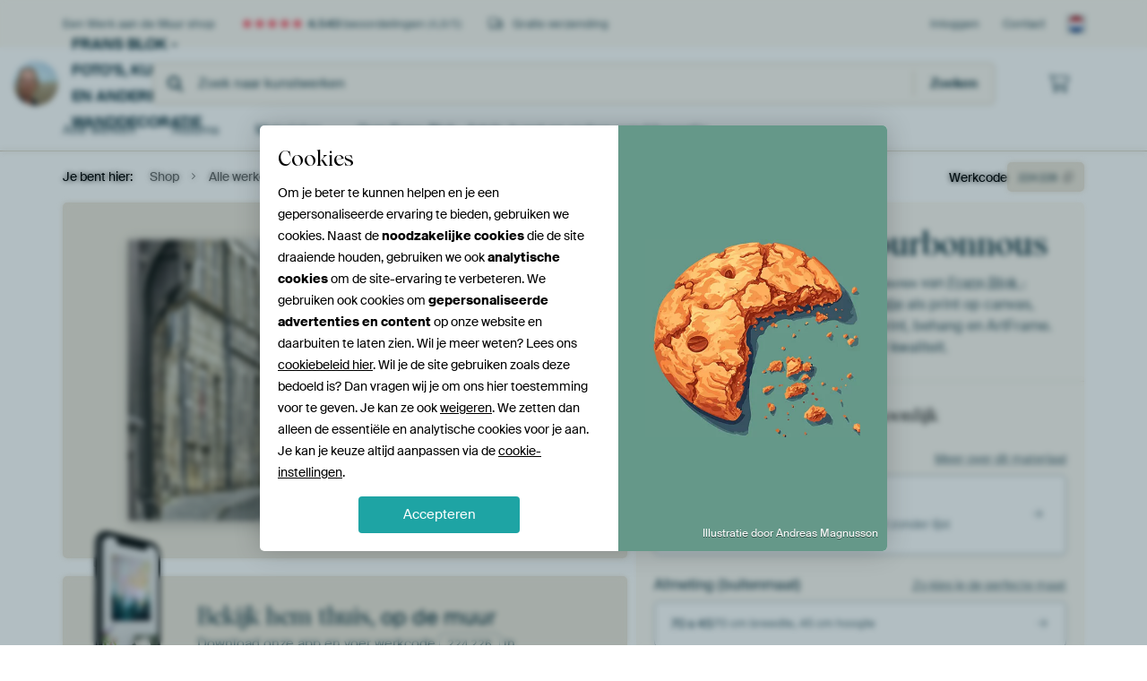

--- FILE ---
content_type: text/html; charset=utf-8
request_url: https://www.werkaandemuur.nl/nl/shopwerk/Bourges-Rue-Bourbonnous/224226/132?mediumId=3&size=70x45
body_size: 53155
content:
<!DOCTYPE html>
<html lang="nl-NL" data-locale="nl_NL">
  <head>
    <meta charset="utf-8">
    <meta http-equiv="X-UA-Compatible" content="IE=edge" />
    <meta name="theme-color" content="#ffffff" />
      <link href="https://static.ohmyprints.net/min/?g=defaultCss&amp;version=f01d8835346071c46b9217f84a971cad&amp;webp=1" rel="stylesheet"><link href="https://static.ohmyprints.net/img/sprite/icons.svg?version=cd0cf2bd2954fb6078403fb0345f88d8" id="icons-sprite" rel="preload" crossorigin="anonymous" as="fetch" >
<link href="https://static.ohmyprints.net/min/?f=css%2Fexternal%2Ffontawesome%2Fall.min.css&amp;version=42ef16fea222e07a8303af55b3a45faf&amp;webp=1" rel="preload" as="style" >
<link href="https://static.ohmyprints.net/min/?f=css%2Fwadm-fonts.css&amp;version=4b8d5982bb407cdf47b303b787b5e470&amp;webp=1" rel="preload" as="style" >
<link href="https://cdn-thumbs.ohmyprints.net/1/12ca5cbc89831b68694c895b3e4deddd/817x600/dynamic-size/fit/42a641bc89892109a69c100d5ba9052cfcc9296ca9f4a9d4482025f316f18776.jpg" rel="preload" as="image" >
<link href="https://static.ohmyprints.net/min/?f=node_modules%2F%40pqina%2Fpintura%2Fpintura.css&amp;version=c4880910bb889795fc14a6818c9b3a5e&amp;webp=1" rel="stylesheet" >
<link href="https://static.ohmyprints.net/min/?f=css%2Fcomponents%2Ftabs.css&amp;version=a82d49642d20387511e1dfe212608e04&amp;webp=1" rel="stylesheet" >
<link href="https://static.ohmyprints.net/min/?f=css%2Fcomponents%2Fconfigurator.css&amp;version=90ca88dc837493ddd91f0e13c1412e57&amp;webp=1" rel="stylesheet" >
<link href="https://static.ohmyprints.net/min/?f=css%2Fcomponents%2Freviews-summary.css&amp;version=4baa04b46d4205f836b4b287d4d020b9&amp;webp=1" rel="stylesheet" >
<link href="https://static.ohmyprints.net/min/?f=css%2Fcomponents%2Ftoggle.css&amp;version=f0ef89a91b7d3ea1448fece16f162574&amp;webp=1" rel="stylesheet" >
<link href="https://static.ohmyprints.net/min/?f=css%2Fwadm-view-artwork.css&amp;version=10aa674a29551947dc82580b6d430bdf&amp;webp=1" rel="stylesheet" >
<link href="https://static.ohmyprints.net/min/?f=css%2Fpages%2Fpdp.css&amp;version=a54a4a390b8babc40322085ffe00058f&amp;webp=1" rel="stylesheet" >
<link href="https://static.ohmyprints.net/min/?f=css%2Fcomponents%2FslideEmbla.css&amp;version=9416f56e1e2189e72f2c0a4bc9a6f000&amp;webp=1" rel="stylesheet" >
<link href="https://static.ohmyprints.net/min/?f=css%2Felements%2Favatar.css&amp;version=9f9588d50883f564b399003aa42b59a1&amp;webp=1" rel="stylesheet" >
<link href="https://static.ohmyprints.net/min/?f=css%2Fcomponents%2Flinkcard.css&amp;version=23840ddb3159d42396ef044f674e0de2&amp;webp=1" rel="stylesheet" >
<link href="https://static.ohmyprints.net/min/?f=css%2Fexternal%2Feasyzoom.css&amp;version=dc33c505667317b840592de0464f10bc&amp;webp=1" rel="stylesheet" >
<link href="https://static.ohmyprints.net/min/?f=css%2Felements%2Ffooter.css&amp;version=14d855501934d5a64fa46466b9d36250&amp;webp=1" rel="stylesheet" >
<link href="https://static.ohmyprints.net/min/?f=css%2Felements%2Ffinder-dialog.css&amp;version=319d6557d227c92dd8a61a5ae6b5d4eb&amp;webp=1" rel="stylesheet" >
<link href="https://static.ohmyprints.net/min/?f=css%2Fwadm-fonts.css&amp;version=4b8d5982bb407cdf47b303b787b5e470&amp;webp=1" media="print" rel="stylesheet" >
<link href="https://static.ohmyprints.net/min/?f=css%2Fexternal%2Ffontawesome%2Fall.min.css&amp;version=42ef16fea222e07a8303af55b3a45faf&amp;webp=1" media="print" rel="stylesheet" >
<link href="https://static.ohmyprints.net/min/?f=css%2Fcomponents%2Fdialog.css&amp;version=dcde2285420f9aade2850dd5954b66a5&amp;webp=1" rel="stylesheet" >
<link href="https://static.ohmyprints.net/min/?f=css%2Fwadm-shop-flat.css&amp;version=f8ca82636855e761f337afc5fca7bfb5&amp;webp=1" rel="stylesheet" >      <script>
          const JS_VERSION_HASH = 'ee1dc7e57677b4dc965cfc6c1e8a32e1';
      </script>

      <script defer="defer" src="https://static.ohmyprints.net/js/wadm/wadm.pdp.js?version=ee1dc7e57677b4dc965cfc6c1e8a32e1"></script>
<script type="module" src="https://static.ohmyprints.net/js/wadm/module/pdp.grid.js?version=ee1dc7e57677b4dc965cfc6c1e8a32e1"></script>
<script type="module" src="https://static.ohmyprints.net/js/wadm/module/pdp.bento.artwork.js?version=ee1dc7e57677b4dc965cfc6c1e8a32e1"></script>
<script type="module" src="https://static.ohmyprints.net/js/wadm/module/pdp.artFrameGuarantee.js?version=ee1dc7e57677b4dc965cfc6c1e8a32e1"></script>
<script type="module" src="https://static.ohmyprints.net/js/wadm/module/tabs.js?version=ee1dc7e57677b4dc965cfc6c1e8a32e1"></script>
<script type="module" src="https://static.ohmyprints.net/js/wadm/module/pdp.configurator.js?version=ee1dc7e57677b4dc965cfc6c1e8a32e1"></script>
<script type="module" src="https://static.ohmyprints.net/js/wadm/module/slideEmbla.js?version=ee1dc7e57677b4dc965cfc6c1e8a32e1"></script>
<script type="module" src="https://static.ohmyprints.net/js/wadm/module/floatingCheckout.js?version=ee1dc7e57677b4dc965cfc6c1e8a32e1"></script>
<script type="module" src="https://static.ohmyprints.net/js/wadm/module/disableRightClick.js?version=ee1dc7e57677b4dc965cfc6c1e8a32e1"></script>
<script type="module" src="https://static.ohmyprints.net/js/wadm/module/jsReadmore.js?version=ee1dc7e57677b4dc965cfc6c1e8a32e1"></script>
<script type="module" src="https://static.ohmyprints.net/js/wadm/module/pdp.blocks.js?version=ee1dc7e57677b4dc965cfc6c1e8a32e1"></script>
<script type="module" src="https://static.ohmyprints.net/js/wadm/module/reviews.dialog.js?version=ee1dc7e57677b4dc965cfc6c1e8a32e1"></script>
<script defer="defer" src="https://static.ohmyprints.net/js/external/easyzoom.js?version=ee1dc7e57677b4dc965cfc6c1e8a32e1"></script>
<script defer="defer" src="https://static.ohmyprints.net/js/wadm/wadm.easyzoom.js?version=ee1dc7e57677b4dc965cfc6c1e8a32e1"></script>
<script type="module" src="https://static.ohmyprints.net/js/wadm/module/video.controller.updateSources.js?version=ee1dc7e57677b4dc965cfc6c1e8a32e1"></script>
<script type="module" src="https://static.ohmyprints.net/js/wadm/module/loading.html.js?version=ee1dc7e57677b4dc965cfc6c1e8a32e1"></script>
<script type="module" src="https://static.ohmyprints.net/js/wadm/module/dialog.artFinder.js?version=ee1dc7e57677b4dc965cfc6c1e8a32e1"></script>
<script type="module" src="https://static.ohmyprints.net/js/wadm/module/dialog.js?version=ee1dc7e57677b4dc965cfc6c1e8a32e1"></script>
<script defer="defer" src="https://static.ohmyprints.net/language/global_lang_nl_NL.js?version=5b678f226ad39defbe5dd57d76ad2c13"></script>
      <script>
          document.querySelectorAll('link[rel=stylesheet][media=print]').forEach(function(link) {
              if (link.sheet) {
                  link.media = 'all';
                  return;
              }

              link.onload = function() {
                  this.media = 'all';
              };
          });
      </script>
<title>Bourges, Rue Bourbonnous van Frans Blok - foto&amp;#039;s, kunst en andere wanddecoratie op canvas, behang en meer</title><meta property="og:site_name" content="Werk aan de Muur" >
<meta property="og:type" content="product" >
<meta property="og:title" content="Bourges, Rue Bourbonnous van Frans Blok - foto&amp;#039;s, kunst en andere wanddecoratie op canvas, behang en meer" >
<meta property="og:image" content="https://cdn-shares.ohmyprints.net/224226/eJyVUbmOGzEU%2BxcB23k9uo%7CpU2y1RZoEQQodbzyKPcdaGtiOsf%2BeJxtB6jSSSD5IJHUnwRd4m%7CwBSH8nl5zqSHrGKd2REfJhrKTXAkFZtnPEGTLWupa%2B62KaX%2Bu4TaHsl3G6rec817KfoXas04xH76X1XlkpBAxCgZeRA9WaMea79sAV7%2B3SbfZTjq8l%7C4ZuyLULXHKhROJUCWecMmCMoVIOhgemKEgaAWy0g04ueOdoSCC1kTGoFJHb%7C1oP5HNH4jKtS8kVvlYfj6T%7CcSf1trYA%7Clwvy%7ClIdn%7CTEiPoeiX%7CAhPh7IOoy9rQUz3B0DTm%2BAOiWUR5LjkBwjL6tFxahy0KKnRvxQsK4bSdSS92ZBmGAvXbQ%2BLaNO1JfX9QgtmXZvy%7Cim49qxiidVawoK12Es8qCJAJUkodo1h0W7rHFbPPp1bzs6WfLcUJvlwrYIxlxkcbj762um71fa1IlpbpY%7COnXG%2BktwotYoNvCYc5%7ChXXOB9HiMeyTY3TUSTjjVAeokEzAx%2B08gx35PHvlNLU6RRT4syBH5LlVKQBD4YKoOTzD7pWyeY%3D.jpg" >
<meta name="description" content="Bestel Bourges, Rue Bourbonnous als print. Kies zelf de maat en het materiaal. Snel geleverd, hoge kwaliteit." >
<meta property="og:description" content="Bestel Bourges, Rue Bourbonnous als print. Kies zelf de maat en het materiaal. Snel geleverd, hoge kwaliteit." >
<meta property="og:price:amount" content="97" >
<meta property="og:price:currency" content="EUR" >
<meta property="og:availability" content="instock" >
<meta property="og:image:width" content="1200" >
<meta property="og:image:height" content="630" >
<meta name="twitter:card" content="photo" >
<meta property="og:url" content="https://www.werkaandemuur.nl/nl/shopwerk/Bourges-Rue-Bourbonnous/224226" >
<meta name="twitter:url" content="https://www.werkaandemuur.nl/nl/shopwerk/Bourges-Rue-Bourbonnous/224226" >
<meta name="twitter:title" content="Bourges, Rue Bourbonnous van Frans Blok - foto&amp;#039;s, kunst en andere wanddecoratie op canvas, behang en meer" >
<meta name="twitter:image" content="https://cdn-shares.ohmyprints.net/224226/eJyVUbmOGzEU%2BxcB23k9uo%7CpU2y1RZoEQQodbzyKPcdaGtiOsf%2BeJxtB6jSSSD5IJHUnwRd4m%7CwBSH8nl5zqSHrGKd2REfJhrKTXAkFZtnPEGTLWupa%2B62KaX%2Bu4TaHsl3G6rec817KfoXas04xH76X1XlkpBAxCgZeRA9WaMea79sAV7%2B3SbfZTjq8l%7C4ZuyLULXHKhROJUCWecMmCMoVIOhgemKEgaAWy0g04ueOdoSCC1kTGoFJHb%7C1oP5HNH4jKtS8kVvlYfj6T%7CcSf1trYA%7Clwvy%7ClIdn%7CTEiPoeiX%7CAhPh7IOoy9rQUz3B0DTm%2BAOiWUR5LjkBwjL6tFxahy0KKnRvxQsK4bSdSS92ZBmGAvXbQ%2BLaNO1JfX9QgtmXZvy%7Cim49qxiidVawoK12Es8qCJAJUkodo1h0W7rHFbPPp1bzs6WfLcUJvlwrYIxlxkcbj762um71fa1IlpbpY%7COnXG%2BktwotYoNvCYc5%7ChXXOB9HiMeyTY3TUSTjjVAeokEzAx%2B08gx35PHvlNLU6RRT4syBH5LlVKQBD4YKoOTzD7pWyeY%3D.jpg" >
    <meta name="viewport" content="width=device-width, user-scalable=no, minimum-scale=1.0, maximum-scale=1.0">

	
      <meta name="theme-color" media="(prefers-color-scheme: light)" content="#FCF8F2">
      <meta name="theme-color" media="(prefers-color-scheme: dark)" content="#002835">
      <link rel="icon" href="https://static.ohmyprints.net/favicon.svg" type="image/svg+xml">
      <link rel="shortcut icon" href="https://static.ohmyprints.net/favicon.ico" type="image/x-icon" />
      <link rel="apple-touch-icon" href="https://static.ohmyprints.net/apple-touch-icon.png">
      <link rel="mask-icon" href="https://static.ohmyprints.net/safari-pinned-tab.svg">

      <script> var global_path="";  var global_location="|index|132|nl|Bourges-Rue-Bourbonnous";  global_location = global_location.split('|').join('/');  var global_ulang="";  var global_locale="nl_NL";  var global_usertype=0;  var global_site_section="shop";  var global_baseurl = "https://www.werkaandemuur.nl"; const global_static_cdn_baseurl = "https://static.ohmyprints.net/"; const global_static_baseurl = "https://static.ohmyprints.net/"; var global_currentdomain = "werkaandemuur.nl";</script>
<link rel="canonical" href="https://www.werkaandemuur.nl/nl/werk/Bourges-Rue-Bourbonnous/224226" />	  		  <script>window.dataLayer = window.dataLayer || [];window.dataLayer.push({"siteLocale":"nl_NL"});window.dataLayer.push({"siteLanguageCode":"nl"});window.dataLayer.push({"siteCountryCode":"NL"});window.dataLayer.push({"siteSection":"shop"});window.dataLayer.push({"pageType":"productDetail"});window.dataLayer.push({"ecommerce":null});window.dataLayer.push({"event":"view_item","ecommerce":{"items":[{"item_id":"NL224226","item_name":"Bourges, Rue Bourbonnous","quantity":1,"price":80.31}],"currency":"EUR","value":80.31}});window.dataLayer.push({"isSpider":true});</script>		  <script>
            const consentListeners = [];
            /**
             *   Called from GTM template to set callback to be executed when user consent is provided.
             *   @param {function} callback to execute on user consent
             */
            window.cookieConsentListner = (callback) => {
                consentListeners.push(callback);
            };
            </script>
			<!-- Google Tag Manager -->
			<script>(function(w,d,s,l,i){w[l]=w[l]||[];w[l].push({'gtm.start':
				new Date().getTime(),event:'gtm.js'});var f=d.getElementsByTagName(s)[0],
				j=d.createElement(s),dl=l!='dataLayer'?'&l='+l:'';j.async=true;j.src=
				'https://www.googletagmanager.com/gtm.js?id='+i+dl;f.parentNode.insertBefore(j,f);
			})(window,document,'script','dataLayer','GTM-5WTJM9Z');</script>
			<!-- End Google Tag Manager -->	        <script type="application/ld+json">[{"@context":"https:\/\/schema.org","@type":"WebSite","url":"https:\/\/www.werkaandemuur.nl","potentialAction":{"@type":"SearchAction","target":"https:\/\/www.werkaandemuur.nl\/nl\/Zoeken\/98\/search?query={search_term_string}","query-input":"required name=search_term_string"},"@id":"https:\/\/www.werkaandemuur.nl#webSite"},{"@context":"https:\/\/schema.org","@type":"Organization","name":"Werk aan de Muur","logo":{"@type":"ImageObject","url":"https:\/\/static.ohmyprints.net\/img\/wadm-logo.svg"},"legalName":"We Make It Work B.V.","email":"info@werkaandemuur.nl","url":"https:\/\/www.werkaandemuur.nl","address":{"@type":"PostalAddress","addressCountry":{"@type":"Country","name":"Nederland"},"addressRegion":"Noord-Holland","postalCode":"2031 AZ","streetAddress":"Bingerweg 8","addressLocality":"Haarlem"},"contactPoint":{"@type":"ContactPoint","telephone":"+31232052244","contactType":"customer service","hoursAvailable":"['Mo-Fri 09:00-15:00']","availableLanguage":[{"@type":"Language","name":"Dutch"},{"@type":"Language","name":"English"}],"areaServed":[{"@type":"Country","name":"Netherlands"},{"@type":"Country","name":"Belgium"},{"@type":"Country","name":"Luxembourg"}]},"sameAs":["https:\/\/www.instagram.com\/werkaandemuur\/","https:\/\/www.pinterest.com\/werkaandemuur\/","https:\/\/www.facebook.com\/WerkaandeMuur","https:\/\/x.com\/werkaandemuur","https:\/\/www.tiktok.com\/@werkaandemuur"],"@id":"https:\/\/www.werkaandemuur.nl#organization"},{"@context":"https:\/\/schema.org","@type":"WebPage","isPartOf":"https:\/\/www.werkaandemuur.nl#webSite","mainEntity":{"@type":"Product","name":"Bourges, Rue Bourbonnous van Frans Blok - foto&#039;s, kunst en andere wanddecoratie","description":"Koop dit werk als print op canvas, aluminium dibond, (ingelijste) fotoprint, behang en ArtFrame. Voor jou op maat geprint in Fine-Art kwaliteit.","image":[{"@type":"ImageObject","contentUrl":"https:\/\/cdn-thumbs.ohmyprints.net\/1\/12ca5cbc89831b68694c895b3e4deddd\/817x600\/thumbnail\/fit.jpg"}],"width":{"@type":"QuantitativeValue","value":"70","unitText":"cm"},"height":{"@type":"QuantitativeValue","value":"45","unitText":"cm"},"brand":{"@type":"Brand","name":"Werk aan de Muur"},"category":"Huis en tuin > Decoratie > Kunst > Planten > Bomen > Hout","sku":"NL224226M3S70x45","mpn":"NL224226M3S70x45","offers":{"@type":"Offer","seller":"Werk aan de Muur \/ Frans Blok - foto&#039;s, kunst en andere wanddecoratie","itemCondition":"https:\/\/schema.org\/NewCondition","availability":"https:\/\/schema.org\/InStock","priceCurrency":"EUR","shippingDetails":{"@type":"OfferShippingDetails","shippingRate":{"@type":"MonetaryAmount","currency":"EUR","value":0}},"url":"https:\/\/www.werkaandemuur.nl\/nl\/werk\/Bourges-Rue-Bourbonnous\/224226?mediumId=3&amp;size=70x45","price":97,"priceSpecification":[{"@type":"UnitPriceSpecification","priceCurrency":"EUR","price":97,"priceType":"https:\/\/schema.org\/ListPrice"}]},"@id":"https:\/\/www.werkaandemuur.nl\/product#224226"},"breadcrumb":{"@type":"BreadcrumbList","itemListElement":[{"@type":"ListItem","name":"Shop","position":1,"item":"https:\/\/www.werkaandemuur.nl\/nl\/shop\/Frans-Blok-foto-s-kunst-en-andere-wanddecoratie\/6534"},{"@type":"ListItem","name":"Alle werken","position":2,"item":"https:\/\/www.werkaandemuur.nl\/nl\/shop-werken\/Frans-Blok-foto-s-kunst-en-andere-wanddecoratie\/6534"},{"@type":"ListItem","name":"Bourges, Rue Bourbonnous","position":3,"item":"https:\/\/www.werkaandemuur.nl\/nl\/shopwerk\/Bourges-Rue-Bourbonnous\/224226\/132"}]},"@id":"https:\/\/www.werkaandemuur.nl#webPage"}]</script>  </head>
  <body class="shop nl  is-pdp">
    	  <!-- Google Tag Manager (noscript) -->
			<noscript><iframe src="https://www.googletagmanager.com/ns.html?id=GTM-5WTJM9Z" height="0" width="0" style="display:none;visibility:hidden"></iframe></noscript>
			<!-- End Google Tag Manager (noscript) -->  
  	<div class="container container-full header">
    
    
    
    <div class="trust">
        <div class="container">
            <div class="row">
                <div class="col-md-12">
                    <ul>
                        <li>Een Werk aan de Muur shop</li>
                        <li class="hidden-xs hidden-sm"><a href="https://www.werkaandemuur.nl/nl/hoe-werkt-werk-aan-de-muur/beoordelingen-werk-aan-de-muur-3057" class="nounderline"><i class="fa-solid fa-star"></i><i class="fa-solid fa-star"></i><i class="fa-solid fa-star"></i><i class="fa-solid fa-star"></i><i class="fa-solid fa-star"></i> <span class="review-total">4.543</span> beoordelingen <span class="review-score">(4,8/5)</span></a></li>
                        <li class="visible-xs visible-sm">
                            <a href="https://www.werkaandemuur.nl/nl/hoe-werkt-werk-aan-de-muur/beoordelingen-werk-aan-de-muur-3057" class="nounderline">
                            
                                
                                    
                                        <i class="fa-solid fa-star"></i><i class="fa-solid fa-star"></i><i class="fa-solid fa-star"></i><i class="fa-solid fa-star"></i><i class="fa-solid fa-star"></i> 4,8/5
                                    </a>
                        </li>
                        
                        <li><i class="hidden-xs fa-light fa-truck"></i> Gratis verzending</li>
                    </ul>
                    
                    <ul class="service hidden-xs">
                        
                        <li class="account"><a href="https://www.werkaandemuur.nl/nl/Inloggen/36" rel="nofollow" title="Inloggen">Inloggen</a></li>
                        
                        
                        
                        <li>
                            <a href="https://www.werkaandemuur.nl/nl/contact-ons-4412">Contact</a>
                        </li>
                        <li class="country">
                            <span class="country-NL" data-toggle="modal" data-target="#language-preference-modal"></span>
                        </li>
                    </ul>
                    
                </div>
            </div>
        </div>
    </div>
    <nav class="primary-navigation">
        <div class="main-nav">
            <div class="container">
                <div class="row">
                    <div class="col-md-12">
                        <ul>
                            <li class="icon subtitle menu visible-xs">
                                <label for="primary-menu">
                                    <i class="fas fa-bars"></i><span>Menu</span>
                                </label>
                            </li>
                            
                            
                            <li class="shop-logo">
                                <a href="https://www.werkaandemuur.nl/nl/shop/Frans-Blok-foto-s-kunst-en-andere-wanddecoratie/6534" title="Frans Blok - foto&#039;s, kunst en andere wanddecoratie Shop">
                                    <img src="https://cdn-thumbs.ohmyprints.net/1/3ca08318b1d2b818a7d10fc2b3248c96/275x275/thumbnail/crop.jpg" class="img-circle img-responsive" alt="Frans Blok - foto&#039;s, kunst en andere wanddecoratie profielfoto">
                                    Frans Blok - foto&#039;s, kunst en andere wanddecoratie
                                    
                                </a>
                            </li>
                            
                            
                            <li class="search hidden-xs">
                                
                    <form class="navbar-form navbar-left wadm-search wide" enctype="application/x-www-form-urlencoded" action="https://www.werkaandemuur.nl/index/523/nl/Frans-Blok-foto-s-kunst-en-andere-wanddecoratie/shop-search/6534" method="GET" role="search">
                        <div class="search-form">
                            <span class="fa fa-search"></span>
                            <input class="form-control search" value="" name="query" type="search" placeholder="Zoek naar kunstwerken">
                        </div>
                        <div class="actions">
                            <button type="submit" class="btn"><span class="fa fa-search"></span> <span class="helper-text">Zoeken</span></button>
                        </div>
                    </form>
				
                                
                            </li>
                            
                            <li class="trust thuiswinkel"><a href="https://www.thuiswinkel.org/leden/werk-aan-de-muur/certificaat" target="_blank" rel="nofollow noreferrer">Thuiswinkel Waarborg</a></li>
                            <li class="trust trustedshops"><a href="https://www.trustedshops.de/bewertung/info_XDB99B5D7D89F9610BA4D8111A7D6CFAC.html" target="_blank" rel="nofollow noreferrer">Trusted Shops</a></li>
                            
                            
                            
                            
                            
                            <li class="icon has-badge cart"><a href="https://www.werkaandemuur.nl/index/103/nl/Plaats-bestelling/user/orderStage/0" class="shoppingcart" title="Winkelmandje"><span class="fal fa-shopping-cart"></span></a></li>
                            
                        </ul>
                    </div>
                </div>

                
                <div class="row mobile-search visible-xs">
                    
                    <form class="navbar-form navbar-left wadm-search wide" enctype="application/x-www-form-urlencoded" action="https://www.werkaandemuur.nl/index/523/nl/Frans-Blok-foto-s-kunst-en-andere-wanddecoratie/shop-search/6534" method="GET" role="search">
                        <div class="search-form">
                            <span class="fa fa-search"></span>
                            <input class="form-control search" value="" name="query" type="search" placeholder="Zoek naar kunstwerken">
                        </div>
                        <div class="actions">
                            <button type="submit" class="btn"><span class="fa fa-search"></span> <span class="helper-text">Zoeken</span></button>
                        </div>
                    </form>
				
                    <a href="https://www.werkaandemuur.nl/nl/ArtFinder/671" class="search-artfinder search-artfinder--questions">
                        <i class="wadm-app-icon wadm-app-icon--artfinder">
                            <svg
    class="wadm-icon"
    preserveAspectRatio="xMinYMin meet"
    x="0"
    y="0"
             aria-hidden="true"     role="img"
>
        <use href="#general-artfinder"></use>
</svg>

                        </i>
                        <span>ArtFinder</span>
                    </a>
                    
                    <span class="search-artfinder search-artfinder--ai" data-dialog-role="open" data-dialog-target-id="artFinderDialog">
                        <i class="wadm-app-icon wadm-app-icon--artfinderAI">
                            <svg
    class="wadm-icon"
    preserveAspectRatio="xMinYMin meet"
    x="0"
    y="0"
             aria-hidden="true"     role="img"
>
        <use href="#general-ai-search"></use>
</svg>

                        </i>
                        <span>ArtFinder</span>
                    </span>
                    
                </div>
                
            </div>
        </div>
        <input type="checkbox" id="primary-menu">
        
        <div class="menu-nav loading">
            <label for="primary-menu" class="nav-close">
                <i class="fal fa-times"></i>
            </label>
            <div class="container">
                <div class="row">
                    <div class="col-md-12">
                        
                        
                        <ul>
                            <li class="visible-xs header"><span>Frans Blok - foto&#039;s, kunst en andere wanddecoratie Shop</span></li>
                            <li><a href="https://www.werkaandemuur.nl/nl/shop-werken/Frans-Blok-foto-s-kunst-en-andere-wanddecoratie/6534">Alle werken</a></li>
                            
                            <li><a href="https://www.werkaandemuur.nl/index/136/nl/Albums/shop/6534">Albums</a></li>
                            
                            <li><a href="https://www.werkaandemuur.nl/nl/materialen-247914-u6534">Materialen</a></li>
                            <li><a href="https://www.werkaandemuur.nl/index/123/nl/Over/shop/6534">Over<span class="hidden-sm"> Frans Blok - foto&#039;s, kunst en andere wanddecoratie</span></a></li>
                            
                        </ul>
                        
                        <ul class="service visible-xs">
                            <li>
                                <a href="https://www.werkaandemuur.nl/nl/contact-ons-4412">Contact</a>
                            </li>
                            
                            <li class="account"><a href="https://www.werkaandemuur.nl/nl/Inloggen/36" rel="nofollow" title="Inloggen">Inloggen</a></li>
                            
                            
                            
                        </ul>
                        <div class="partners visible-xs">
                            <p>Partners</p>
                            <ul>
                                <li class="thuiswinkel"><a href="https://www.thuiswinkel.org/leden/werk-aan-de-muur/certificaat" target="_blank"><span>Thuiswinkel Waarborg</span></a></li>
                                <li class="trustedshops"><a href="https://www.trustedshops.de/bewertung/info_XDB99B5D7D89F9610BA4D8111A7D6CFAC.html" target="_blank"><span>Trusted Shops</span></a></li>
                                <li class="vtwonen"><a href="https://www.werkaandemuur.nl/nl/weer-verliefd-make-overs-1598"><span>vtwonen</span></a></li>
                            </ul>
                        </div>
                    </div>
                </div>
            </div>
        </div>
        
        
        
        
    </nav>
</div>

<div class="menu-backdrop"></div>


<div class="container">
    <div class="row">
        <div class="col-sm-12">
            <div class="container container-full breadcrumb">
    <ol class="breadcrumb">
        <li class="hidden-xs">Je bent hier:</li>
        <li>
    <a href="https://www.werkaandemuur.nl/nl/shop/Frans-Blok-foto-s-kunst-en-andere-wanddecoratie/6534">
        <span>Shop</span>
    </a>
</li><li>
    <a href="https://www.werkaandemuur.nl/nl/shop-werken/Frans-Blok-foto-s-kunst-en-andere-wanddecoratie/6534">
        <span>Alle werken</span>
    </a>
</li><li>
    <a href="https://www.werkaandemuur.nl/nl/shopwerk/Bourges-Rue-Bourbonnous/224226/132">
        <span>Bourges, Rue Bourbonnous</span>
    </a>
</li>
    </ol>
</div>
        </div>
    </div>
</div>


<div class="container the-artwork">
    
    <div class="pdp-grid-wrapper">
        <div class="pdp-configurator">
            <form class="configurator   "
                  id="configurator"
                  method="post"
                  autocomplete="off"
                  enctype="application/x-www-form-urlencoded"
                  action="https://www.werkaandemuur.nl/checkout/add-item"
            >
                <div class="configurator__header configurator__section">
                    
                    
                    
                    
                    
                    <h1 class="configurator__header-title">
                        <span class="configurator__header-title__artwork">
                            Bourges, Rue Bourbonnous
                        </span>
                                            </h1>

                    
                    
                    <div class="configurator__header-description">
                        Koop de foto <em>Bourges, Rue Bourbonnous</em> van <a href="https://www.werkaandemuur.nl/nl/beeldmaker/Frans-Blok-foto-s-kunst-en-andere-wanddecoratie/6534">Frans Blok - foto&#039;s, kunst en andere wanddecoratie</a> als print op canvas, aluminium dibond, (ingelijste) fotoprint, behang en ArtFrame. Voor jou op maat geprint in Fine-Art kwaliteit.
                    </div>

                                    </div>

                

<input type="hidden" value="224226" name="artid" id="artid"/>
<input type="hidden" value="PymJREcaMXxeVOqlDLhZIJ5cXVYP59u/5sndDpgWQ30=" name="csrf" id="csrf"/>
<input type="hidden" name="inShop" value="6534" id="inShop">


<fieldset class="configurator__step configurator__section">
    <span class="configurator__step-title">
        <span>1</span>
        <span class="ab-test-a">Maak je kunstwerk persoonlijk</span>
        <span class="ab-test-b">Maak dit kunstwerk helemaal van jou</span>
    </span>
    <div class="configurator-option">
        
<dialog id="medium-dialog" class="dialog dialog--configurator-option dialog--configurator-medium" aria-hidden="true" tabindex="-1" inert>
    <div class="dialog__header">
        <button class="dialog__close-button" data-dialog-role="close" tabindex="-1" type="button">
                    <svg
        class="wadm-icon"
        preserveAspectRatio="xMinYMin meet"
        x="0"
        y="0"
                         aria-hidden="true"         role="img"
    >
                <use href="#general-times"></use>
    </svg>
 Sluiten
        </button>
        <h2 class="dialog__title">Kies jouw materiaal</h2>
    </div>
    <p class="dialog__subtitle dialog__paragraph">Van ArtFrame™ tot wandvullend behang. Kies jouw favoriet, en maak hem helemaal eigen.</p>

                    
        <input type="radio"
               name="setmedium"
               value="13"
               id="medium-13"
               class="form-label__related-input"
                
        />
        <label class="configurator-option__value form-label form-label--with-thumbnail-inline" for="medium-13" >
            <span data-sync-contents>
                        <svg
        class="wadm-icon wadm-icon--product-image"
        preserveAspectRatio="xMinYMin meet"
        x="0"
        y="0"
                         aria-hidden="true"         role="img"
    >
                <use href="#products-13"></use>
    </svg>

            </span>
            <span class="form-label__value" data-sync-contents>
                <span class="form-label__title">
                    ArtFrame™

                                                                <span class="form-label__upsell">Meest gekozen</span>
                                    </span>
                <span class="form-label__subtitle"><span class="ab-test-a">Modern alternatief voor canvas</span><span class="ab-test-b">Strak en modern, met een los doek dat je kunt wisselen</span></span>
            </span>
                        <span class="form-label__addendum form-label__addendum--pill form-label__addendum--current">Huidig</span>
        </label>
                    
        <input type="radio"
               name="setmedium"
               value="1"
               id="medium-1"
               class="form-label__related-input"
                
        />
        <label class="configurator-option__value form-label form-label--with-thumbnail-inline" for="medium-1" >
            <span data-sync-contents>
                        <svg
        class="wadm-icon wadm-icon--product-image"
        preserveAspectRatio="xMinYMin meet"
        x="0"
        y="0"
                         aria-hidden="true"         role="img"
    >
                <use href="#products-1"></use>
    </svg>

            </span>
            <span class="form-label__value" data-sync-contents>
                <span class="form-label__title">
                    Canvas

                                                        </span>
                <span class="form-label__subtitle"><span class="ab-test-a">Klassiek doek op houten frame</span><span class="ab-test-b">Warm en tijdloos, gespannen op een houten frame</span></span>
            </span>
                        <span class="form-label__addendum form-label__addendum--pill form-label__addendum--current">Huidig</span>
        </label>
                    
        <input type="radio"
               name="setmedium"
               value="3"
               id="medium-3"
               class="form-label__related-input"
                checked="checked"
        />
        <label class="configurator-option__value form-label form-label--with-thumbnail-inline" for="medium-3" autofocus>
            <span data-sync-contents>
                        <svg
        class="wadm-icon wadm-icon--product-image"
        preserveAspectRatio="xMinYMin meet"
        x="0"
        y="0"
                         aria-hidden="true"         role="img"
    >
                <use href="#products-3"></use>
    </svg>

            </span>
            <span class="form-label__value" data-sync-contents>
                <span class="form-label__title">
                    Fotoprint

                                                        </span>
                <span class="form-label__subtitle"><span class="ab-test-a">Hoogwaardige print met of zonder lijst</span><span class="ab-test-b">Verfijnde print, met of zonder lijst</span></span>
            </span>
                        <span class="form-label__addendum form-label__addendum--pill form-label__addendum--current">Huidig</span>
        </label>
                    
        <input type="radio"
               name="setmedium"
               value="11"
               id="medium-11"
               class="form-label__related-input"
                
        />
        <label class="configurator-option__value form-label form-label--with-thumbnail-inline" for="medium-11" >
            <span data-sync-contents>
                        <svg
        class="wadm-icon wadm-icon--product-image"
        preserveAspectRatio="xMinYMin meet"
        x="0"
        y="0"
                         aria-hidden="true"         role="img"
    >
                <use href="#products-11"></use>
    </svg>

            </span>
            <span class="form-label__value" data-sync-contents>
                <span class="form-label__title">
                    HD Metal

                                                        </span>
                <span class="form-label__subtitle"><span class="ab-test-a">Ultra-scherpe print op aluminium</span><span class="ab-test-b">Intense kleuren en scherpe details</span></span>
            </span>
                        <span class="form-label__addendum form-label__addendum--pill form-label__addendum--current">Huidig</span>
        </label>
                    
        <input type="radio"
               name="setmedium"
               value="4"
               id="medium-4"
               class="form-label__related-input"
                
        />
        <label class="configurator-option__value form-label form-label--with-thumbnail-inline" for="medium-4" >
            <span data-sync-contents>
                        <svg
        class="wadm-icon wadm-icon--product-image"
        preserveAspectRatio="xMinYMin meet"
        x="0"
        y="0"
                         aria-hidden="true"         role="img"
    >
                <use href="#products-4"></use>
    </svg>

            </span>
            <span class="form-label__value" data-sync-contents>
                <span class="form-label__title">
                    Aluminium

                                                        </span>
                <span class="form-label__subtitle"><span class="ab-test-a">Strak dibond paneel</span><span class="ab-test-b">Strak en minimalistisch</span></span>
            </span>
                        <span class="form-label__addendum form-label__addendum--pill form-label__addendum--current">Huidig</span>
        </label>
                    
        <input type="radio"
               name="setmedium"
               value="15"
               id="medium-15"
               class="form-label__related-input"
                
        />
        <label class="configurator-option__value form-label form-label--with-thumbnail-inline" for="medium-15" >
            <span data-sync-contents>
                        <svg
        class="wadm-icon wadm-icon--product-image"
        preserveAspectRatio="xMinYMin meet"
        x="0"
        y="0"
                         aria-hidden="true"         role="img"
    >
                <use href="#products-15"></use>
    </svg>

            </span>
            <span class="form-label__value" data-sync-contents>
                <span class="form-label__title">
                    Acrylglas

                                                        </span>
                <span class="form-label__subtitle"><span class="ab-test-a">Helder en modern</span><span class="ab-test-b">Diepe kleuren met een glanzende afwerking</span></span>
            </span>
                        <span class="form-label__addendum form-label__addendum--pill form-label__addendum--current">Huidig</span>
        </label>
                    
        <input type="radio"
               name="setmedium"
               value="12"
               id="medium-12"
               class="form-label__related-input"
                
        />
        <label class="configurator-option__value form-label form-label--with-thumbnail-inline" for="medium-12" >
            <span data-sync-contents>
                        <svg
        class="wadm-icon wadm-icon--product-image"
        preserveAspectRatio="xMinYMin meet"
        x="0"
        y="0"
                         aria-hidden="true"         role="img"
    >
                <use href="#products-12"></use>
    </svg>

            </span>
            <span class="form-label__value" data-sync-contents>
                <span class="form-label__title">
                    Behang (in banen)

                                                        </span>
                <span class="form-label__subtitle"><span class="ab-test-a">Muurbedekking op maat</span><span class="ab-test-b">Eén doorlopend beeld, perfect op maat</span></span>
            </span>
                        <span class="form-label__addendum form-label__addendum--pill form-label__addendum--current">Huidig</span>
        </label>
                    
        <input type="radio"
               name="setmedium"
               value="17"
               id="medium-17"
               class="form-label__related-input"
                
        />
        <label class="configurator-option__value form-label form-label--with-thumbnail-inline" for="medium-17" >
            <span data-sync-contents>
                        <svg
        class="wadm-icon wadm-icon--product-image"
        preserveAspectRatio="xMinYMin meet"
        x="0"
        y="0"
                         aria-hidden="true"         role="img"
    >
                <use href="#products-17"></use>
    </svg>

            </span>
            <span class="form-label__value" data-sync-contents>
                <span class="form-label__title">
                    Ronde print

                                                        </span>
                <span class="form-label__subtitle"><span class="ab-test-a">Hoogwaardige ronde print</span><span class="ab-test-b">Ronde vorm met een speels karakter</span></span>
            </span>
                        <span class="form-label__addendum form-label__addendum--pill form-label__addendum--current">Huidig</span>
        </label>
    
    <div class="dialog__scroll">
    <div class="dialog__scroll-element">
        <span><i></i></span>
        Meer opties beschikbaar
    </div>
</div>
</dialog>

        <span class="configurator-option__title"><span class="ab-test-a">Materiaal</span><span class="ab-test-b">Kies de uitvoering</span></span>
        <span class="configurator-option__infolink ">
            <a class="link link--secondary" href="#block-material-info"><span class="ab-test-a">Meer over dit materiaal</span><span class="ab-test-b">Meer over deze uitvoering</span></a>
        </span>

        <button class="configurator-option__value form-label form-label--with-thumbnail-inline"
                type="button"
                data-dialog-role="open"
                data-dialog-target-id="medium-dialog"
        >
            <span data-sync-contents>
                        <svg
        class="wadm-icon wadm-icon--product-image"
        preserveAspectRatio="xMinYMin meet"
        x="0"
        y="0"
                         aria-hidden="true"         role="img"
    >
                <use href="#products-3"></use>
    </svg>

            </span>
            <span class="form-label__value" data-sync-contents>
                <span class="form-label__title">Fotoprint</span>
                <span class="form-label__subtitle"><span class="ab-test-a">Hoogwaardige print met of zonder lijst</span><span class="ab-test-b">Verfijnde print, met of zonder lijst</span></span>
            </span>
            <span class="form-label__addendum">
                        <svg
        class="wadm-icon"
        preserveAspectRatio="xMinYMin meet"
        x="0"
        y="0"
                         aria-hidden="true"         role="img"
    >
                <use href="#general-arrow-right"></use>
    </svg>

            </span>
        </button>
    </div>
</fieldset>



<div class="configurator__sections-wrapper">
    <fieldset class="configurator__step configurator__section configurator__section--seamless">
        <div class="configurator-option">
            
<dialog id="size-dialog" class="dialog dialog--configurator-option dialog--configurator-size" aria-hidden="true" tabindex="-1" inert>
    <div class="tabs">
        <div class="tabs__window">
            <div class="tabs__panel tabs__panel--active tabs__panel--pick-size">
                <div class="dialog__header">
                    <button class="dialog__close-button" data-dialog-role="close" type="button" tabindex="-1" type="button">
                                <svg
        class="wadm-icon"
        preserveAspectRatio="xMinYMin meet"
        x="0"
        y="0"
                         aria-hidden="true"         role="img"
    >
                <use href="#general-times"></use>
    </svg>
 Sluiten
                    </button>
                    <h2 class="dialog__title">Kies jouw afmeting</h2>
                </div>

                <p class="dialog__subtitle dialog__paragraph">Van een kleine lijst, tot een statement piece. Kies wat past bij jouw interieur!</p>

                                    <div class="form-toggle">
                        <input type="radio" name="size-type" id="size-type__preset" checked="checked">
                        <label class="form-label" for="size-type__preset" tabindex="10"
                               data-tab-target=".tabs__panel--preset-size">
                                    <svg
        class="wadm-icon"
        preserveAspectRatio="xMinYMin meet"
        x="0"
        y="0"
                         aria-hidden="true"         role="img"
    >
                <use href="#general-list"></use>
    </svg>

                            Kies jouw maat
                        </label>
                        <input type="radio" name="size-type" id="size-type__custom">
                        <label class="form-label" for="size-type__custom" tabindex="11"
                               data-tab-target=".tabs__panel--custom-size">
                                    <svg
        class="wadm-icon"
        preserveAspectRatio="xMinYMin meet"
        x="0"
        y="0"
                         aria-hidden="true"         role="img"
    >
                <use href="#configurator-scissors"></use>
    </svg>

                            Eigen afmeting
                        </label>
                    </div>
                
                <div class="tabs">
                    <div class="tabs__window">
                        
                        
                                                    <div class="tabs__panel tabs__panel--active tabs__panel--preset-size">
                                

    <h3 class="dialog__title">Kies jouw maat</h3>
    <div class="callout callout--open callout--limited-sizes-available hidden" aria-hidden="true">
                <svg
        class="wadm-icon callout__icon"
        preserveAspectRatio="xMinYMin meet"
        x="0"
        y="0"
                         aria-hidden="true"         role="img"
    >
                <use href="#general-info-circle"></use>
    </svg>

        Niet alle maten zijn beschikbaar bij jouw keuze. Probeer een ander formaat of lijsttype voor meer opties.
    </div>
                
<input type="radio"
       name="formatid"
       id="formatid-30x20"
       value="30x20"
       class="form-label__related-input"
        data-incompatible-options="&#x7B;&quot;3&quot;&#x3A;&#x7B;&quot;2&quot;&#x3A;&#x5B;3,4&#x5D;&#x7D;&#x7D;"
        
        
        
/>

<label class="form-label" for="formatid-30x20" >
    <span class="form-label__value form-label__value--row form-label__value--size" data-sync-contents>
                    30 x 20 cm <span>30 cm breedte, 20 cm hoogte</span>
            </span>
        <span class="form-label__addendum form-label__addendum--pill form-label__addendum--current">Huidig</span>
</label>

            
<input type="radio"
       name="formatid"
       id="formatid-45x30"
       value="45x30"
       class="form-label__related-input"
        data-incompatible-options="&#x7B;&quot;3&quot;&#x3A;&#x7B;&quot;2&quot;&#x3A;&#x5B;4&#x5D;&#x7D;&#x7D;"
        
        
        
/>

<label class="form-label" for="formatid-45x30" >
    <span class="form-label__value form-label__value--row form-label__value--size" data-sync-contents>
                    45 x 30 cm <span>45 cm breedte, 30 cm hoogte</span>
            </span>
        <span class="form-label__addendum form-label__addendum--pill form-label__addendum--current">Huidig</span>
</label>

            
<input type="radio"
       name="formatid"
       id="formatid-55x35"
       value="55x35"
       class="form-label__related-input"
        data-incompatible-options="&#x7B;&quot;2&quot;&#x3A;&#x7B;&quot;2&quot;&#x3A;&#x5B;4&#x5D;&#x7D;,&quot;3&quot;&#x3A;&#x7B;&quot;2&quot;&#x3A;&#x5B;&#x5D;&#x7D;&#x7D;"
        
        
        
/>

<label class="form-label" for="formatid-55x35" >
    <span class="form-label__value form-label__value--row form-label__value--size" data-sync-contents>
                    55 x 35 cm <span>55 cm breedte, 35 cm hoogte</span>
            </span>
        <span class="form-label__addendum form-label__addendum--pill form-label__addendum--current">Huidig</span>
</label>

            
<input type="radio"
       name="formatid"
       id="formatid-60x40"
       value="60x40"
       class="form-label__related-input"
        data-incompatible-options="&#x7B;&quot;3&quot;&#x3A;&#x7B;&quot;2&quot;&#x3A;&#x5B;&#x5D;&#x7D;&#x7D;"
        
        
        
/>

<label class="form-label" for="formatid-60x40" >
    <span class="form-label__value form-label__value--row form-label__value--size" data-sync-contents>
                    60 x 40 cm <span>60 cm breedte, 40 cm hoogte</span>
            </span>
        <span class="form-label__addendum form-label__addendum--pill form-label__addendum--current">Huidig</span>
</label>

                    
<input type="radio"
       name="formatid"
       id="formatid-70x45"
       value="70x45"
       class="form-label__related-input"
        data-incompatible-options="&#x7B;&quot;2&quot;&#x3A;&#x7B;&quot;2&quot;&#x3A;&#x5B;4&#x5D;&#x7D;,&quot;3&quot;&#x3A;&#x7B;&quot;2&quot;&#x3A;&#x5B;&#x5D;&#x7D;&#x7D;"
        checked="checked"
        
        data-print-aspect-ratio="1.5555555555556"
/>

<label class="form-label" for="formatid-70x45" autofocus>
    <span class="form-label__value form-label__value--row form-label__value--size" data-sync-contents>
                    70 x 45 cm <span>70 cm breedte, 45 cm hoogte</span>
            </span>
        <span class="form-label__addendum form-label__addendum--pill form-label__addendum--current">Huidig</span>
</label>

            
<input type="radio"
       name="formatid"
       id="formatid-75x50"
       value="75x50"
       class="form-label__related-input"
        data-incompatible-options="&#x7B;&quot;2&quot;&#x3A;&#x7B;&quot;2&quot;&#x3A;&#x5B;4&#x5D;&#x7D;,&quot;3&quot;&#x3A;&#x7B;&quot;2&quot;&#x3A;&#x5B;&#x5D;&#x7D;&#x7D;"
        
        
        
/>

<label class="form-label" for="formatid-75x50" >
    <span class="form-label__value form-label__value--row form-label__value--size" data-sync-contents>
                    75 x 50 cm <span>75 cm breedte, 50 cm hoogte</span>
            </span>
        <span class="form-label__addendum form-label__addendum--pill form-label__addendum--current">Huidig</span>
</label>

            
<input type="radio"
       name="formatid"
       id="formatid-85x55"
       value="85x55"
       class="form-label__related-input"
        data-incompatible-options="&#x7B;&quot;2&quot;&#x3A;&#x7B;&quot;2&quot;&#x3A;&#x5B;4&#x5D;&#x7D;,&quot;3&quot;&#x3A;&#x7B;&quot;2&quot;&#x3A;&#x5B;&#x5D;&#x7D;&#x7D;"
        
        
        
/>

<label class="form-label" for="formatid-85x55" >
    <span class="form-label__value form-label__value--row form-label__value--size" data-sync-contents>
                    85 x 55 cm <span>85 cm breedte, 55 cm hoogte</span>
            </span>
        <span class="form-label__addendum form-label__addendum--pill form-label__addendum--current">Huidig</span>
</label>

            
<input type="radio"
       name="formatid"
       id="formatid-90x60"
       value="90x60"
       class="form-label__related-input"
        data-incompatible-options="&#x7B;&quot;3&quot;&#x3A;&#x7B;&quot;2&quot;&#x3A;&#x5B;&#x5D;&#x7D;&#x7D;"
        
        
        
/>

<label class="form-label" for="formatid-90x60" >
    <span class="form-label__value form-label__value--row form-label__value--size" data-sync-contents>
                    90 x 60 cm <span>90 cm breedte, 60 cm hoogte</span>
            </span>
        <span class="form-label__addendum form-label__addendum--pill form-label__addendum--current">Huidig</span>
</label>

            
<input type="radio"
       name="formatid"
       id="formatid-100x65"
       value="100x65"
       class="form-label__related-input"
        data-incompatible-options="&#x7B;&quot;2&quot;&#x3A;&#x7B;&quot;2&quot;&#x3A;&#x5B;4&#x5D;&#x7D;,&quot;3&quot;&#x3A;&#x7B;&quot;2&quot;&#x3A;&#x5B;&#x5D;&#x7D;&#x7D;"
        
        
        
/>

<label class="form-label" for="formatid-100x65" >
    <span class="form-label__value form-label__value--row form-label__value--size" data-sync-contents>
                    100 x 65 cm <span>100 cm breedte, 65 cm hoogte</span>
            </span>
        <span class="form-label__addendum form-label__addendum--pill form-label__addendum--current">Huidig</span>
</label>

            
<input type="radio"
       name="formatid"
       id="formatid-110x70"
       value="110x70"
       class="form-label__related-input"
        data-incompatible-options="&#x7B;&quot;2&quot;&#x3A;&#x7B;&quot;2&quot;&#x3A;&#x5B;4&#x5D;&#x7D;,&quot;3&quot;&#x3A;&#x7B;&quot;2&quot;&#x3A;&#x5B;&#x5D;&#x7D;&#x7D;"
        
        
        
/>

<label class="form-label" for="formatid-110x70" >
    <span class="form-label__value form-label__value--row form-label__value--size" data-sync-contents>
                    110 x 70 cm <span>110 cm breedte, 70 cm hoogte</span>
            </span>
        <span class="form-label__addendum form-label__addendum--pill form-label__addendum--current">Huidig</span>
</label>

            
<input type="radio"
       name="formatid"
       id="formatid-115x75"
       value="115x75"
       class="form-label__related-input"
        data-incompatible-options="&#x7B;&quot;2&quot;&#x3A;&#x7B;&quot;2&quot;&#x3A;&#x5B;4&#x5D;&#x7D;,&quot;3&quot;&#x3A;&#x7B;&quot;2&quot;&#x3A;&#x5B;&#x5D;&#x7D;&#x7D;"
        
        
        
/>

<label class="form-label" for="formatid-115x75" >
    <span class="form-label__value form-label__value--row form-label__value--size" data-sync-contents>
                    115 x 75 cm <span>115 cm breedte, 75 cm hoogte</span>
            </span>
        <span class="form-label__addendum form-label__addendum--pill form-label__addendum--current">Huidig</span>
</label>

            
<input type="radio"
       name="formatid"
       id="formatid-125x80"
       value="125x80"
       class="form-label__related-input"
        data-incompatible-options="&#x7B;&quot;2&quot;&#x3A;false,&quot;3&quot;&#x3A;&#x7B;&quot;2&quot;&#x3A;&#x5B;&#x5D;&#x7D;&#x7D;"
        
        
        
/>

<label class="form-label" for="formatid-125x80" >
    <span class="form-label__value form-label__value--row form-label__value--size" data-sync-contents>
                    125 x 80 cm <span>125 cm breedte, 80 cm hoogte</span>
            </span>
        <span class="form-label__addendum form-label__addendum--pill form-label__addendum--current">Huidig</span>
</label>

            
<input type="radio"
       name="formatid"
       id="formatid-130x85"
       value="130x85"
       class="form-label__related-input"
        data-incompatible-options="&#x7B;&quot;2&quot;&#x3A;false,&quot;3&quot;&#x3A;&#x7B;&quot;2&quot;&#x3A;&#x5B;&#x5D;&#x7D;&#x7D;"
        
        
        
/>

<label class="form-label" for="formatid-130x85" >
    <span class="form-label__value form-label__value--row form-label__value--size" data-sync-contents>
                    130 x 85 cm <span>130 cm breedte, 85 cm hoogte</span>
            </span>
        <span class="form-label__addendum form-label__addendum--pill form-label__addendum--current">Huidig</span>
</label>

            
<input type="radio"
       name="formatid"
       id="formatid-140x90"
       value="140x90"
       class="form-label__related-input"
        data-incompatible-options="&#x7B;&quot;2&quot;&#x3A;false,&quot;3&quot;&#x3A;&#x7B;&quot;2&quot;&#x3A;&#x5B;&#x5D;&#x7D;&#x7D;"
        
        
        
/>

<label class="form-label" for="formatid-140x90" >
    <span class="form-label__value form-label__value--row form-label__value--size" data-sync-contents>
                    140 x 90 cm <span>140 cm breedte, 90 cm hoogte</span>
            </span>
        <span class="form-label__addendum form-label__addendum--pill form-label__addendum--current">Huidig</span>
</label>

            
<input type="radio"
       name="formatid"
       id="formatid-145x95"
       value="145x95"
       class="form-label__related-input"
        data-incompatible-options="&#x7B;&quot;2&quot;&#x3A;false,&quot;3&quot;&#x3A;&#x7B;&quot;2&quot;&#x3A;&#x5B;&#x5D;&#x7D;&#x7D;"
        
        
        
/>

<label class="form-label" for="formatid-145x95" >
    <span class="form-label__value form-label__value--row form-label__value--size" data-sync-contents>
                    145 x 95 cm <span>145 cm breedte, 95 cm hoogte</span>
            </span>
        <span class="form-label__addendum form-label__addendum--pill form-label__addendum--current">Huidig</span>
</label>

            
<input type="radio"
       name="formatid"
       id="formatid-155x100"
       value="155x100"
       class="form-label__related-input"
        data-incompatible-options="&#x7B;&quot;2&quot;&#x3A;false,&quot;3&quot;&#x3A;&#x7B;&quot;2&quot;&#x3A;&#x5B;&#x5D;&#x7D;&#x7D;"
        
        
        
/>

<label class="form-label" for="formatid-155x100" >
    <span class="form-label__value form-label__value--row form-label__value--size" data-sync-contents>
                    155 x 100 cm <span>155 cm breedte, 100 cm hoogte</span>
            </span>
        <span class="form-label__addendum form-label__addendum--pill form-label__addendum--current">Huidig</span>
</label>

            
<input type="radio"
       name="formatid"
       id="formatid-160x105"
       value="160x105"
       class="form-label__related-input"
        data-incompatible-options="&#x7B;&quot;2&quot;&#x3A;false,&quot;3&quot;&#x3A;&#x7B;&quot;2&quot;&#x3A;&#x5B;&#x5D;&#x7D;&#x7D;"
        
        
        
/>

<label class="form-label" for="formatid-160x105" >
    <span class="form-label__value form-label__value--row form-label__value--size" data-sync-contents>
                    160 x 105 cm <span>160 cm breedte, 105 cm hoogte</span>
            </span>
        <span class="form-label__addendum form-label__addendum--pill form-label__addendum--current">Huidig</span>
</label>

            
<input type="radio"
       name="formatid"
       id="formatid-170x110"
       value="170x110"
       class="form-label__related-input"
        data-incompatible-options="&#x7B;&quot;2&quot;&#x3A;false,&quot;3&quot;&#x3A;&#x7B;&quot;2&quot;&#x3A;&#x5B;&#x5D;&#x7D;&#x7D;"
        
        
        
/>

<label class="form-label" for="formatid-170x110" >
    <span class="form-label__value form-label__value--row form-label__value--size" data-sync-contents>
                    170 x 110 cm <span>170 cm breedte, 110 cm hoogte</span>
            </span>
        <span class="form-label__addendum form-label__addendum--pill form-label__addendum--current">Huidig</span>
</label>

            
<input type="radio"
       name="formatid"
       id="formatid-175x115"
       value="175x115"
       class="form-label__related-input"
        data-incompatible-options="&#x7B;&quot;2&quot;&#x3A;false,&quot;3&quot;&#x3A;&#x7B;&quot;2&quot;&#x3A;&#x5B;&#x5D;&#x7D;&#x7D;"
        
        
        
/>

<label class="form-label" for="formatid-175x115" >
    <span class="form-label__value form-label__value--row form-label__value--size" data-sync-contents>
                    175 x 115 cm <span>175 cm breedte, 115 cm hoogte</span>
            </span>
        <span class="form-label__addendum form-label__addendum--pill form-label__addendum--current">Huidig</span>
</label>

            
<input type="radio"
       name="formatid"
       id="formatid-185x120"
       value="185x120"
       class="form-label__related-input"
        data-incompatible-options="&#x7B;&quot;2&quot;&#x3A;false,&quot;3&quot;&#x3A;&#x7B;&quot;2&quot;&#x3A;&#x5B;&#x5D;&#x7D;&#x7D;"
        
        
        
/>

<label class="form-label" for="formatid-185x120" >
    <span class="form-label__value form-label__value--row form-label__value--size" data-sync-contents>
                    185 x 120 cm <span>185 cm breedte, 120 cm hoogte</span>
            </span>
        <span class="form-label__addendum form-label__addendum--pill form-label__addendum--current">Huidig</span>
</label>

            
<input type="radio"
       name="formatid"
       id="formatid-195x125"
       value="195x125"
       class="form-label__related-input"
        data-incompatible-options="&#x7B;&quot;2&quot;&#x3A;false,&quot;3&quot;&#x3A;&#x7B;&quot;2&quot;&#x3A;&#x5B;&#x5D;&#x7D;&#x7D;"
        
        
        
/>

<label class="form-label" for="formatid-195x125" >
    <span class="form-label__value form-label__value--row form-label__value--size" data-sync-contents>
                    195 x 125 cm <span>195 cm breedte, 125 cm hoogte</span>
            </span>
        <span class="form-label__addendum form-label__addendum--pill form-label__addendum--current">Huidig</span>
</label>

            
<input type="radio"
       name="formatid"
       id="formatid-200x130"
       value="200x130"
       class="form-label__related-input"
        data-incompatible-options="&#x7B;&quot;2&quot;&#x3A;false,&quot;3&quot;&#x3A;&#x7B;&quot;2&quot;&#x3A;&#x5B;&#x5D;&#x7D;&#x7D;"
        
        
        
/>

<label class="form-label" for="formatid-200x130" >
    <span class="form-label__value form-label__value--row form-label__value--size" data-sync-contents>
                    200 x 130 cm <span>200 cm breedte, 130 cm hoogte</span>
            </span>
        <span class="form-label__addendum form-label__addendum--pill form-label__addendum--current">Huidig</span>
</label>

            
<input type="radio"
       name="formatid"
       id="formatid-210x135"
       value="210x135"
       class="form-label__related-input"
        data-incompatible-options="&#x7B;&quot;2&quot;&#x3A;false,&quot;3&quot;&#x3A;&#x7B;&quot;2&quot;&#x3A;&#x5B;&#x5D;&#x7D;&#x7D;"
        
        
        
/>

<label class="form-label" for="formatid-210x135" >
    <span class="form-label__value form-label__value--row form-label__value--size" data-sync-contents>
                    210 x 135 cm <span>210 cm breedte, 135 cm hoogte</span>
            </span>
        <span class="form-label__addendum form-label__addendum--pill form-label__addendum--current">Huidig</span>
</label>

            
<input type="radio"
       name="formatid"
       id="formatid-215x140"
       value="215x140"
       class="form-label__related-input"
        data-incompatible-options="&#x7B;&quot;2&quot;&#x3A;false,&quot;3&quot;&#x3A;&#x7B;&quot;2&quot;&#x3A;&#x5B;&#x5D;&#x7D;&#x7D;"
        
        
        
/>

<label class="form-label" for="formatid-215x140" >
    <span class="form-label__value form-label__value--row form-label__value--size" data-sync-contents>
                    215 x 140 cm <span>215 cm breedte, 140 cm hoogte</span>
            </span>
        <span class="form-label__addendum form-label__addendum--pill form-label__addendum--current">Huidig</span>
</label>

            
<input type="radio"
       name="formatid"
       id="formatid-225x145"
       value="225x145"
       class="form-label__related-input"
        data-incompatible-options="&#x7B;&quot;2&quot;&#x3A;false,&quot;3&quot;&#x3A;&#x7B;&quot;2&quot;&#x3A;&#x5B;&#x5D;&#x7D;&#x7D;"
        
        
        
/>

<label class="form-label" for="formatid-225x145" >
    <span class="form-label__value form-label__value--row form-label__value--size" data-sync-contents>
                    225 x 145 cm <span>225 cm breedte, 145 cm hoogte</span>
            </span>
        <span class="form-label__addendum form-label__addendum--pill form-label__addendum--current">Huidig</span>
</label>

            
<input type="radio"
       name="formatid"
       id="formatid-230x150"
       value="230x150"
       class="form-label__related-input"
        data-incompatible-options="&#x7B;&quot;2&quot;&#x3A;false,&quot;3&quot;&#x3A;&#x7B;&quot;2&quot;&#x3A;&#x5B;&#x5D;&#x7D;&#x7D;"
        
        
        
/>

<label class="form-label" for="formatid-230x150" >
    <span class="form-label__value form-label__value--row form-label__value--size" data-sync-contents>
                    230 x 150 cm <span>230 cm breedte, 150 cm hoogte</span>
            </span>
        <span class="form-label__addendum form-label__addendum--pill form-label__addendum--current">Huidig</span>
</label>

    


                                                                    <div class="dialog__footer dialog__footer--single-column">
                                        <label class="link link--secondary" data-tab-target=".tabs__panel--custom-size" for="size-type__custom">
                                                    <svg
        class="wadm-icon"
        preserveAspectRatio="xMinYMin meet"
        x="0"
        y="0"
                         aria-hidden="true"         role="img"
    >
                <use href="#configurator-scissors"></use>
    </svg>

                                            Of kies toch je eigen maat
                                        </label>
                                    </div>
                                                            </div>
                                                                            <div class="tabs__panel tabs__panel--custom-size">
                                <h3 class="dialog__title">Kies je eigen afmeting</h3>
                                <p class="dialog__paragraph">Op zoek naar een andere maat? Vul hieronder jouw gewenste afmetingen in.</p>

                                <div class="configurator-option__wrapper">
                                    <div class="configurator-option configurator-option--form-input">
                                        <label for="size-width" class="configurator-option__title">Breedte</label>

                                        <div class="configurator-option__value" data-unit="cm">
                                            <input id="size-width"
                                                   type="text"
                                                   class="form-label form-label--input"
                                                   value="70"
                                                   inputmode="numeric"
                                                   maxlength="4"
                                            />
                                        </div>
                                    </div>

                                            <svg
        class="wadm-icon wadm-icon--hidden-mobile wadm-icon--adjust-size-times"
        preserveAspectRatio="xMinYMin meet"
        x="0"
        y="0"
                         aria-hidden="true"         role="img"
    >
                <use href="#general-times"></use>
    </svg>


                                    <div class="configurator-option configurator-option--form-input">
                                        <label for="size-height" class="configurator-option__title">Hoogte</label>

                                        <div class="configurator-option__value" data-unit="cm">
                                            <input id="size-height"
                                                   type="text"
                                                   class="form-label form-label--input"
                                                   value="45"
                                                   inputmode="numeric"
                                                   maxlength="4"
                                            />
                                        </div>
                                    </div>
                                </div>

                                <div class="callout callout--open callout--custom-size-adjusted hidden" aria-hidden="true">
                                            <svg
        class="wadm-icon callout__icon"
        preserveAspectRatio="xMinYMin meet"
        x="0"
        y="0"
                         aria-hidden="true"         role="img"
    >
                <use href="#general-info-circle"></use>
    </svg>

                                    De maat is aangepast naar een bestaande maat.
                                </div>

                                                                    <div class="configurator-option">
                                        <div class="form-checkbox">
                                            <input type="checkbox" id="keep-aspect">
                                            <label class="" for="keep-aspect" tabindex="15">
                                                <span class="form-checkbox__title">Verhoudingen gelijk houden</span>
                                                <span class="form-checkbox__subtitle">Houd de verhouding tussen breedte en hoogte gelijk aan de verhoudingen van het kunstwerk.</span>
                                            </label>
                                        </div>
                                    </div>
                                
                                <div class="tabs__panel--custom-size__price">
                                    Prijs

                                    <div class="configurator-summary__price product-price">
    <span class="product-price__current product-price__current--no-discount">97,-</span>
    <span class="discount-percentage">- <span></span> %</span>
    <div class="product-price__in3">
        Of betaal 3x 32,33 via Klarna
    </div>
</div>
                                </div>

                                <div class="callout">
                                            <svg
        class="wadm-icon callout__icon"
        preserveAspectRatio="xMinYMin meet"
        x="0"
        y="0"
                         aria-hidden="true"         role="img"
    >
                <use href="#general-info-circle"></use>
    </svg>

                                    In de volgende stap kun je de uitsnede aanpassen.
                                </div>

                                <div class="dialog__footer dialog__footer--single-column-right">
                                    <button class="button button--regular-dark"
                                            type="submit"                                             data-tab-target=".tabs__panel--crop"
                                            disabled="disabled"
                                            name="confirm-custom-size"
                                    >
                                        Afmeting kiezen
                                    </button>
                                </div>

                                
                                <input class="custom-size-input hidden"
                                       type="radio"
                                       name="formatid"
                                       value="70x45"
                                       
                                       
                                       
                                />
                            </div>
                                            </div>
                </div>
            </div>
            <div class="tabs__panel tabs__panel--crop">
                <div class="dialog__header">
                    <span class="dialog__back-button" data-tab-target=".tabs__panel--pick-size">
                                <svg
        class="wadm-icon"
        preserveAspectRatio="xMinYMin meet"
        x="0"
        y="0"
                         aria-hidden="true"         role="img"
    >
                <use href="#general-arrow-left"></use>
    </svg>

                        Terug
                    </span>
                    <button class="dialog__close-button" data-dialog-role="close" tabindex="-1" type="button">
                                <svg
        class="wadm-icon"
        preserveAspectRatio="xMinYMin meet"
        x="0"
        y="0"
                         aria-hidden="true"         role="img"
    >
                <use href="#general-times"></use>
    </svg>
 Sluiten
                    </button>
                </div>
                <h2 class="dialog__title">Maak een uitsnede</h2>
                <p class="dialog__subtitle dialog__paragraph">
                    Zodat het mooiste stukje straks precies aan jouw muur hangt.
                </p>
                <div class="configurator__doka"
                     data-image-src="https://cdn-thumbs.ohmyprints.net/1/12ca5cbc89831b68694c895b3e4deddd/1000x1000/thumbnail/fit.jpg"
                ></div>
                <div class="dialog__footer dialog__footer--two-columns">
                    <button class="button button--outline button--slim"
                            type="button"
                            data-tab-target=".tabs__panel--pick-size"
                    >
                        Maat aanpassen
                    </button>
                    <button class="button button--regular-dark" type="submit" name="confirm-crop">
                        Uitsnede opslaan
                    </button>
                </div>
            </div>
        </div>
    </div>

    <div class="dialog__scroll">
    <div class="dialog__scroll-element">
        <span><i></i></span>
        Meer opties beschikbaar
    </div>
</div>
</dialog>

            <span class="configurator-option__title">
                <span class="ab-test-a">Afmeting</span><span class="ab-test-b">Kies een formaat dat past bij jou</span>

                                    (buitenmaat)
                            </span>
            <span class="configurator-option__infolink">
                <button type="button" class="link link--secondary dynamic-modal"
                                    data-toggle="modal"
                      data-target="#materialSizeModal"
                      data-href="https://www.werkaandemuur.nl/craft/modal?blockId=139651&amp;modalId=materialSizeModal&amp;checksum=e938f1fff826172f02b0ff4cec91d082d36c6a7370f3a1214d07d29e1ec34db3"
                >
                <span class="ab-test-a">Zo kies je de perfecte maat</span><span class="ab-test-b">Maat keuzehulp</span>
                </button>
            </span>

            <div class="configurator-option__value form-label-stacked configurator-option__value--size-selectors">
                                    <label class="configurator-option__value form-label configurator-option__value--preset-size"
                           data-dialog-role="open"
                           data-dialog-target-id="size-dialog"
                           data-tab-target=".tabs__panel--pick-size, .tabs__panel--preset-size"
                           for="size-type__preset"
                    >
                        
<span class="form-label__value form-label__value--row form-label__value--size" data-sync-contents>
            70 x 45
        <span>70 cm breedte, 45 cm hoogte</span>
    </span>
<span class="form-label__addendum">
            <svg
        class="wadm-icon"
        preserveAspectRatio="xMinYMin meet"
        x="0"
        y="0"
                         aria-hidden="true"         role="img"
    >
                <use href="#general-arrow-right"></use>
    </svg>

</span>
                    </label>
                
                                    <label class="configurator-option__value form-label configurator-option__value--custom-size form-label--hidden"
                           data-dialog-role="open"
                           data-dialog-target-id="size-dialog"
                           data-tab-target=".tabs__panel--pick-size, .tabs__panel--custom-size"
                           for="size-type__custom"
                    >
                        
<span class="form-label__value form-label__value--row form-label__value--size" data-sync-contents>
            70 x 45
        <span>70 cm breedte, 45 cm hoogte</span>
    </span>
<span class="form-label__addendum">
            <svg
        class="wadm-icon"
        preserveAspectRatio="xMinYMin meet"
        x="0"
        y="0"
                         aria-hidden="true"         role="img"
    >
                <use href="#general-arrow-right"></use>
    </svg>

</span>
                    </label>
                
                <label class="form-label form-label--light-blue configurator-option__value--crop form-label--hidden"
                       data-dialog-role="open"
                       data-dialog-target-id="size-dialog"
                       data-tab-target=".tabs__panel--crop"
                >
                    <span class="form-label__value form-label__value--row">
                                <svg
        class="wadm-icon"
        preserveAspectRatio="xMinYMin meet"
        x="0"
        y="0"
                         aria-hidden="true"         role="img"
    >
                <use href="#configurator-crop-square"></use>
    </svg>

                        Pas uitsnede aan
                    </span>
                    <span class="form-label__addendum">
                                <svg
        class="wadm-icon"
        preserveAspectRatio="xMinYMin meet"
        x="0"
        y="0"
                         aria-hidden="true"         role="img"
    >
                <use href="#general-arrow-right"></use>
    </svg>

                    </span>
                </label>
            </div>

                            <label class="configurator-option__tip configurator-option__tip--clickable configurator-option__tip--custom-size"
                       data-dialog-role="open"
                       data-dialog-target-id="size-dialog"
                       data-tab-target=".tabs__panel--custom-size"
                       for="size-type__custom"
                >
                            <svg
        class="wadm-icon"
        preserveAspectRatio="xMinYMin meet"
        x="0"
        y="0"
                         aria-hidden="true"         role="img"
    >
                <use href="#configurator-scissors"></use>
    </svg>

                    <strong>Andere maat nodig?</strong> Geef je eigen afmetingen op!
                </label>
            
            
                                                                                                            
                                                                                                                                                                                                                                                        </div>
    </fieldset>

                                                                            
                                                                                                                                        
                                                                                                                                        
                                                                                                                
                                                                
                                                                                                                                                        
        


<fieldset class="configurator__step configurator__section">
    <span class="configurator__step-title">
        <span>2</span>
        <span class="ab-test-a">Kies extra opties</span>
        <span class="ab-test-b">Geef het werk de finishing touch</span>
    </span>

        <div class="configurator-option">
        <span class="configurator-option__title">Met of zonder lijst?</span>
        <div class="configurator-option__value form-toggle">
            <input type="radio"
                   name="posterprint-frame-option"
                   id="posterprint-frame-option-without"
                                        checked="checked"
                   data-toggle-target="[data-toggle-identifier='frame-dependent-options']"
                   data-toggle-value="without-frame"
            >
            <label class="form-label"
                   for="posterprint-frame-option-without"
            >
                        <svg
        class="wadm-icon"
        preserveAspectRatio="xMinYMin meet"
        x="0"
        y="0"
                         aria-hidden="true"         role="img"
    >
                <use href="#configurator-no-frame"></use>
    </svg>

                Zonder lijst
            </label>
            <input type="radio"
                   name="posterprint-frame-option"
                   id="posterprint-frame-option-with"
                    
                   data-toggle-target="[data-toggle-identifier='frame-dependent-options']"
                   data-toggle-value="with-frame"
            >
            <label class="form-label" for="posterprint-frame-option-with">
                        <svg
        class="wadm-icon"
        preserveAspectRatio="xMinYMin meet"
        x="0"
        y="0"
                         aria-hidden="true"         role="img"
    >
                <use href="#configurator-with-frame"></use>
    </svg>

                Met lijst
            </label>
        </div>
        <div class="callout callout--open callout--no-frames-available hidden" aria-hidden="true">
                    <svg
        class="wadm-icon callout__icon"
        preserveAspectRatio="xMinYMin meet"
        x="0"
        y="0"
                         aria-hidden="true"         role="img"
    >
                <use href="#general-info-circle"></use>
    </svg>

            In het huidige formaat kan de print niet worden ingelijst. Kies een ander formaat om een lijst te selecteren.
        </div>
    </div>

            
        
                
    <div class="toggle"
         aria-hidden="false"
         data-toggle-identifier="frame-dependent-options"
         data-toggle-on-value="without-frame"
    >
                <input type="hidden"
               name="setmedium"
               value="3"
                
        />

        <div class="configurator-option toggle__content">
            <span class="configurator-option__title">Witrand</span>
            <button class="configurator-option__value form-label"
                data-dialog-role="open"
                data-dialog-target-id="posterprint-padding-dialog"
                type="button"
            >
                <span data-sync-contents>
                    Geen witrand
                </span>
                <span class="form-label__addendum">
                            <svg
        class="wadm-icon"
        preserveAspectRatio="xMinYMin meet"
        x="0"
        y="0"
                         aria-hidden="true"         role="img"
    >
                <use href="#general-arrow-right"></use>
    </svg>

                </span>
            </button>

            <dialog id="posterprint-padding-dialog" class="dialog dialog--configurator-option" aria-hidden="true" tabindex="-1" inert>
    <div class="dialog__header">
        <button class="dialog__close-button" data-dialog-role="close" tabindex="-1" type="button">
                    <svg
        class="wadm-icon"
        preserveAspectRatio="xMinYMin meet"
        x="0"
        y="0"
                         aria-hidden="true"         role="img"
    >
                <use href="#general-times"></use>
    </svg>
 Sluiten
        </button>
        <h2 class="dialog__title">Witrand</h2>
    </div>

    <p class="dialog__subtitle dialog__paragraph">Voeg een witrand toe aan de print. Let op, de rand wordt binnenin toegevoegd. De maat van de print verandert niet, het werk wordt dus kleiner geprint als er een witrand gekozen wordt.</p>

    <div class="form-label-stack">
                    <input type="radio"
                   name="op2"
                   id="poster-op2-0"
                   class="form-label__related-input"
                   value="0"
                    checked="checked"
                                        
            >
            <label class="form-label form-label--with-thumbnail-inline"
                   for="poster-op2-0"
                    autofocus"
            >
                        <svg
        class="wadm-icon wadm-icon--product-image"
        preserveAspectRatio="xMinYMin meet"
        x="0"
        y="0"
                         aria-hidden="true"         role="img"
    >
                <use href="#products-3-padding-0"></use>
    </svg>

                <span class="form-label__value">
                    <span class="form-label__title" data-sync-contents>
                        Geen witrand
                    </span>
                    <span class="form-label__subtitle">
                        Volledig beeld
                    </span>
                </span>
                            </label>
                    <input type="radio"
                   name="op2"
                   id="poster-op2-1"
                   class="form-label__related-input"
                   value="1"
                    
                                        
            >
            <label class="form-label form-label--with-thumbnail-inline"
                   for="poster-op2-1"
                    
            >
                        <svg
        class="wadm-icon wadm-icon--product-image"
        preserveAspectRatio="xMinYMin meet"
        x="0"
        y="0"
                         aria-hidden="true"         role="img"
    >
                <use href="#products-3-padding-1"></use>
    </svg>

                <span class="form-label__value">
                    <span class="form-label__title" data-sync-contents>
                        2 cm witrand aan de binnenkant
                    </span>
                    <span class="form-label__subtitle">
                        Subtiele rand
                    </span>
                </span>
                            </label>
                    <input type="radio"
                   name="op2"
                   id="poster-op2-2"
                   class="form-label__related-input"
                   value="2"
                    
                                        
            >
            <label class="form-label form-label--with-thumbnail-inline"
                   for="poster-op2-2"
                    
            >
                        <svg
        class="wadm-icon wadm-icon--product-image"
        preserveAspectRatio="xMinYMin meet"
        x="0"
        y="0"
                         aria-hidden="true"         role="img"
    >
                <use href="#products-3-padding-2"></use>
    </svg>

                <span class="form-label__value">
                    <span class="form-label__title" data-sync-contents>
                        5 cm witrand aan de binnenkant
                    </span>
                    <span class="form-label__subtitle">
                        Medium rand
                    </span>
                </span>
                            </label>
                    <input type="radio"
                   name="op2"
                   id="poster-op2-3"
                   class="form-label__related-input"
                   value="3"
                    
                                        
            >
            <label class="form-label form-label--with-thumbnail-inline"
                   for="poster-op2-3"
                    
            >
                        <svg
        class="wadm-icon wadm-icon--product-image"
        preserveAspectRatio="xMinYMin meet"
        x="0"
        y="0"
                         aria-hidden="true"         role="img"
    >
                <use href="#products-3-padding-3"></use>
    </svg>

                <span class="form-label__value">
                    <span class="form-label__title" data-sync-contents>
                        10 cm witrand aan de binnenkant
                    </span>
                    <span class="form-label__subtitle">
                        Royale rand
                    </span>
                </span>
                            </label>
                    <input type="radio"
                   name="op2"
                   id="poster-op2-4"
                   class="form-label__related-input"
                   value="4"
                    
                                        
            >
            <label class="form-label form-label--with-thumbnail-inline"
                   for="poster-op2-4"
                    
            >
                        <svg
        class="wadm-icon wadm-icon--product-image"
        preserveAspectRatio="xMinYMin meet"
        x="0"
        y="0"
                         aria-hidden="true"         role="img"
    >
                <use href="#products-3-padding-4"></use>
    </svg>

                <span class="form-label__value">
                    <span class="form-label__title" data-sync-contents>
                        15 cm witrand aan de binnenkant
                    </span>
                    <span class="form-label__subtitle">
                        Galerie-stijl
                    </span>
                </span>
                            </label>
            </div>
    <div class="dialog__scroll">
    <div class="dialog__scroll-element">
        <span><i></i></span>
        Meer opties beschikbaar
    </div>
</div>
</dialog>
        </div>

    </div>

        
    <div class="toggle toggle--hidden"
         aria-hidden="true"
         data-toggle-identifier="frame-dependent-options"
         data-toggle-on-value="with-frame"
    >
                <input type="hidden"
               name="setmedium"
               value="2"
                disabled="disabled"
        />

        <div class="toggle__content">
                        
                                        
            <div class="configurator-option">
                <span class="configurator-option__title">Lijstkleur</span>
                <button class="configurator-option__value form-label"
                    data-dialog-role="open"
                    data-dialog-target-id="framed-finish-dialog"
                    type="button"
                >
                    <span class="form-label__value form-label__value--row" data-sync-contents>
                        <span class="form-label__color-indicator form-label__color-indicator--blackWood"></span>
                        Zwart (hout)
                    </span>
                    <span class="form-label__addendum">
                                <svg
        class="wadm-icon"
        preserveAspectRatio="xMinYMin meet"
        x="0"
        y="0"
                         aria-hidden="true"         role="img"
    >
                <use href="#general-arrow-right"></use>
    </svg>

                    </span>
                </button>

                <dialog id="framed-finish-dialog" class="dialog dialog--configurator-option" aria-hidden="true" tabindex="-1" inert>
    <div class="dialog__header">
        <button class="dialog__close-button" data-dialog-role="close" tabindex="-1" type="button">
                    <svg
        class="wadm-icon"
        preserveAspectRatio="xMinYMin meet"
        x="0"
        y="0"
                         aria-hidden="true"         role="img"
    >
                <use href="#general-times"></use>
    </svg>
 Sluiten
        </button>
        <h2 class="dialog__title">Lijstkleur</h2>
    </div>

    <p class="dialog__subtitle dialog__paragraph">Kies een lijst die bij jouw interieur past!</p>

    <div class="callout callout--open callout--limited-options-available hidden" aria-hidden="true">
                <svg
        class="wadm-icon callout__icon"
        preserveAspectRatio="xMinYMin meet"
        x="0"
        y="0"
                         aria-hidden="true"         role="img"
    >
                <use href="#general-info-circle"></use>
    </svg>

        Aluminium lijsten zijn niet beschikbaar in het gekozen formaat.
    </div>

    <div class="form-radio form-radio--2-columns">
                    <input type="radio"
                   name="op2"
                   id="framed-op2-0"
                   class="form-label__related-input"
                   value="0"
                    
                                        disabled="disabled"
            >
            <label class="form-label form-label--stacked"
                   for="framed-op2-0"
                    
            >
                <img src="https://static.ohmyprints.net/img/artwork/2-frame-blackWood.png" alt="" class="form-label__product-image">
                <span class="form-label__title" data-sync-contents>
                    <span class="form-label__color-indicator form-label__color-indicator--blackWood"></span>
                    Zwart (hout)
                </span>
                <span class="form-label__subtitle">
                    
                </span>
                            </label>
                    <input type="radio"
                   name="op2"
                   id="framed-op2-1"
                   class="form-label__related-input"
                   value="1"
                    
                                        disabled="disabled"
            >
            <label class="form-label form-label--stacked"
                   for="framed-op2-1"
                    
            >
                <img src="https://static.ohmyprints.net/img/artwork/2-frame-brownWood.png" alt="" class="form-label__product-image">
                <span class="form-label__title" data-sync-contents>
                    <span class="form-label__color-indicator form-label__color-indicator--brownWood"></span>
                    Donkerbruin (hout)
                </span>
                <span class="form-label__subtitle">
                    
                </span>
                            </label>
                    <input type="radio"
                   name="op2"
                   id="framed-op2-2"
                   class="form-label__related-input"
                   value="2"
                    
                                        disabled="disabled"
            >
            <label class="form-label form-label--stacked"
                   for="framed-op2-2"
                    
            >
                <img src="https://static.ohmyprints.net/img/artwork/2-frame-whiteWood.png" alt="" class="form-label__product-image">
                <span class="form-label__title" data-sync-contents>
                    <span class="form-label__color-indicator form-label__color-indicator--whiteWood"></span>
                    Wit (hout)
                </span>
                <span class="form-label__subtitle">
                    
                </span>
                            </label>
                    <input type="radio"
                   name="op2"
                   id="framed-op2-3"
                   class="form-label__related-input"
                   value="3"
                    
                                        disabled="disabled"
            >
            <label class="form-label form-label--stacked"
                   for="framed-op2-3"
                    
            >
                <img src="https://static.ohmyprints.net/img/artwork/2-frame-naturalWood.png" alt="" class="form-label__product-image">
                <span class="form-label__title" data-sync-contents>
                    <span class="form-label__color-indicator form-label__color-indicator--naturalWood"></span>
                    Naturel (hout)
                </span>
                <span class="form-label__subtitle">
                    
                </span>
                            </label>
                    <input type="radio"
                   name="op2"
                   id="framed-op2-4"
                   class="form-label__related-input"
                   value="4"
                    
                                        disabled="disabled"
            >
            <label class="form-label form-label--stacked"
                   for="framed-op2-4"
                    
            >
                <img src="https://static.ohmyprints.net/img/artwork/2-frame-aluminium.png" alt="" class="form-label__product-image">
                <span class="form-label__title" data-sync-contents>
                    <span class="form-label__color-indicator form-label__color-indicator--aluminium"></span>
                    Aluminium
                </span>
                <span class="form-label__subtitle">
                    
                </span>
                            </label>
            </div>
    <div class="dialog__scroll">
    <div class="dialog__scroll-element">
        <span><i></i></span>
        Meer opties beschikbaar
    </div>
</div>
</dialog>
            </div>

                        
                                        
            <div class="configurator-option">
                <span class="configurator-option__title">Passe-partout</span>
                <button class="configurator-option__value form-label"
                    data-dialog-role="open"
                    data-dialog-target-id="framed-passepartout-dialog"
                    type="button"
                >
                    <span data-sync-contents>
                        Zonder passe-partout
                    </span>
                    <span class="form-label__addendum">
                                <svg
        class="wadm-icon"
        preserveAspectRatio="xMinYMin meet"
        x="0"
        y="0"
                         aria-hidden="true"         role="img"
    >
                <use href="#general-arrow-right"></use>
    </svg>

                    </span>
                </button>

                <dialog id="framed-passepartout-dialog" class="dialog dialog--configurator-option" aria-hidden="true" tabindex="-1" inert>
    <div class="dialog__header">
        <button class="dialog__close-button" data-dialog-role="close" type="button" tabindex="-1" type="button">
                    <svg
        class="wadm-icon"
        preserveAspectRatio="xMinYMin meet"
        x="0"
        y="0"
                         aria-hidden="true"         role="img"
    >
                <use href="#general-times"></use>
    </svg>
 Sluiten
        </button>
        <h2 class="dialog__title">Passe-partout</h2>
    </div>

    <p class="dialog__subtitle dialog__paragraph">Laat het kunstwerk nog meer spreken met een passe-partout</p>

        <div class="form-radio form-radio--2-columns">
                    <input type="radio"
                   name="op3"
                   id="framed-op3-0"
                   class="form-label__related-input"
                   value="0"
                    
                                        disabled="disabled"
            >
            <label class="form-label form-label--stacked"
                   for="framed-op3-0"
                    
            >
                        <svg
        class="wadm-icon wadm-icon--product-image"
        preserveAspectRatio="xMinYMin meet"
        x="0"
        y="0"
                         aria-hidden="true"         role="img"
    >
                <use href="#products-2-passePartout-without"></use>
    </svg>

                <span class="form-label__title" data-sync-contents>
                    Zonder passe-partout
                </span>
                            </label>
                    <input type="radio"
                   name="op3"
                   id="framed-op3-1"
                   class="form-label__related-input"
                   value="1"
                    
                                        disabled="disabled"
            >
            <label class="form-label form-label--stacked"
                   for="framed-op3-1"
                    
            >
                        <svg
        class="wadm-icon wadm-icon--product-image"
        preserveAspectRatio="xMinYMin meet"
        x="0"
        y="0"
                         aria-hidden="true"         role="img"
    >
                <use href="#products-2-passePartout-offWhite"></use>
    </svg>

                <span class="form-label__title" data-sync-contents>
                    Roomwit passe-partout
                </span>
                            </label>
                    <input type="radio"
                   name="op3"
                   id="framed-op3-2"
                   class="form-label__related-input"
                   value="2"
                    
                                        disabled="disabled"
            >
            <label class="form-label form-label--stacked"
                   for="framed-op3-2"
                    
            >
                        <svg
        class="wadm-icon wadm-icon--product-image"
        preserveAspectRatio="xMinYMin meet"
        x="0"
        y="0"
                         aria-hidden="true"         role="img"
    >
                <use href="#products-2-passePartout-brightWhite"></use>
    </svg>

                <span class="form-label__title" data-sync-contents>
                    Spierwit passe-partout
                </span>
                            </label>
                    <input type="radio"
                   name="op3"
                   id="framed-op3-3"
                   class="form-label__related-input"
                   value="3"
                    
                                        disabled="disabled"
            >
            <label class="form-label form-label--stacked"
                   for="framed-op3-3"
                    
            >
                        <svg
        class="wadm-icon wadm-icon--product-image"
        preserveAspectRatio="xMinYMin meet"
        x="0"
        y="0"
                         aria-hidden="true"         role="img"
    >
                <use href="#products-2-passePartout-black"></use>
    </svg>

                <span class="form-label__title" data-sync-contents>
                    Zwart passe-partout
                </span>
                            </label>
            </div>
    <div class="dialog__scroll">
    <div class="dialog__scroll-element">
        <span><i></i></span>
        Meer opties beschikbaar
    </div>
</div>
</dialog>
            </div>
        </div>
    </div>
</fieldset>

            
        <div data-price-placeholder>
        <div class="configurator__summary configurator__section configurator-summary" data-price-element>
        <span class="configurator-summary__header">
            <span class="ab-test-a">Totaalprijs</span>
            <span class="ab-test-b">Jouw kunstwerk</span>
        </span>
            <div class="configurator-summary__price-columns">
                <div class="configurator-summary__price product-price">
    <span class="product-price__current product-price__current--no-discount">97,-</span>
    <span class="discount-percentage">- <span></span> %</span>
    <div class="product-price__in3">
        Of betaal 3x 32,33 via Klarna
    </div>
</div>

                                                            
                                                </div>
            <button type="submit" class="button button--primary button--full-width button--medium-font">
                        <svg
        class="wadm-icon"
        preserveAspectRatio="xMinYMin meet"
        x="0"
        y="0"
                         aria-hidden="true"         role="img"
    >
                <use href="#general-plus"></use>
    </svg>

                In winkelwagen
            </button>

                        <div class="configurator-summary__show-when-floating">
                <a href="#configurator" class="link link--secondary">        <svg
        class="wadm-icon"
        preserveAspectRatio="xMinYMin meet"
        x="0"
        y="0"
                         aria-hidden="true"         role="img"
    >
                <use href="#configurator-with-frame"></use>
    </svg>
 Bekijk jouw keuzes</a>
            </div>
        </div>
    </div>
</div>

    <div class="configurator__artframe-guarantee hidden" aria-hidden="true">
        <div class="configurator__artframe-guarantee-frame">
            <div class="configurator__artframe-guarantee-content">
                <span class="badge">Nieuw</span>
                <div class="configurator__step-title">ArtFrame™ Kunstgarantie</div>
                <p class="intro">Niet tevreden met jouw keuze? Ruil het wisseldoek binnen 30 dagen na levering!</p>
            </div>
            <div class="configurator__artframe-guarantee-visual">
                <span>
                    <img src="https://cdn-thumbs.ohmyprints.net/1/12ca5cbc89831b68694c895b3e4deddd/200x200/dynamic-size/fit/9801090699ed667500814e14402dde1b5340f64ea811d93447280b97398c5f0f.jpg">
                </span>
            </div>
        </div>
    </div>

<div class="configurator__footer configurator__section">
    <ul class="configurator__usps">
                
                <li>
                    <svg
        class="wadm-icon"
        preserveAspectRatio="xMinYMin meet"
        x="0"
        y="0"
                         aria-hidden="true"         role="img"
    >
                <use href="#configurator-ruler"></use>
    </svg>

                        <span>
                Op maat gemaakt, <span class="link link--secondary" data-toggle="modal" data-target="#deliveryTimesModal">bekijk de levertijden</span>
            </span>
        </li>

        <li>
                    <svg
        class="wadm-icon"
        preserveAspectRatio="xMinYMin meet"
        x="0"
        y="0"
                         aria-hidden="true"         role="img"
    >
                <use href="#configurator-brush"></use>
    </svg>

            Maak het product helemaal zoals jij het wilt.
        </li>

                <li>
                    <svg
        class="wadm-icon"
        preserveAspectRatio="xMinYMin meet"
        x="0"
        y="0"
                         aria-hidden="true"         role="img"
    >
                <use href="#general-truck-fast"></use>
    </svg>

                            Nu gratis verzending!
                    </li>
    </ul>
</div>


    <div class="configurator__footer configurator__section configurator__section--seamless">
        <div class="configurator__payment-options callout callout--light">
                            
                <img src="https://static.ohmyprints.net/img/payment-methods/ideal.svg"
                     width="30px"
                     height="22px"
                     class="ideal"
                     title="ideal logo"
                     loading="lazy">
                            
                <img src="https://static.ohmyprints.net/img/payment-methods/klarna.svg"
                     width="30px"
                     height="22px"
                     class="klarna"
                     title="klarna logo"
                     loading="lazy">
                            
                <img src="https://static.ohmyprints.net/img/payment-methods/applepay.svg"
                     width="30px"
                     height="22px"
                     class="applepay"
                     title="applepay logo"
                     loading="lazy">
                            
                <img src="https://static.ohmyprints.net/img/payment-methods/mastercard.svg"
                     width="30px"
                     height="22px"
                     class="mastercard"
                     title="mastercard logo"
                     loading="lazy">
                            
                <img src="https://static.ohmyprints.net/img/payment-methods/paypal.svg"
                     width="30px"
                     height="22px"
                     class="paypal"
                     title="paypal logo"
                     loading="lazy">
                            
                <img src="https://static.ohmyprints.net/img/payment-methods/bancontact.svg"
                     width="30px"
                     height="22px"
                     class="bancontact"
                     title="bancontact logo"
                     loading="lazy">
                            
                <img src="https://static.ohmyprints.net/img/payment-methods/visa.svg"
                     width="30px"
                     height="22px"
                     class="visa"
                     title="visa logo"
                     loading="lazy">
                            
                <img src="https://static.ohmyprints.net/img/payment-methods/giftcard_vvvgiftcard.svg"
                     width="30px"
                     height="22px"
                     class="giftcard_vvvgiftcard"
                     title="giftcard_vvvgiftcard logo"
                     loading="lazy">
                            
                <img src="https://static.ohmyprints.net/img/payment-methods/giftcard_webshopgiftcard.svg"
                     width="30px"
                     height="22px"
                     class="giftcard_webshopgiftcard"
                     title="giftcard_webshopgiftcard logo"
                     loading="lazy">
                    </div>
    </div>


            <input type="hidden" name="crop[center][x]" value="" />
            <input type="hidden" name="crop[center][y]" value="" />
            <input type="hidden" name="crop[zoom]" value="" />
            <input type="hidden" name="crop[forFile]" value="12ca5cbc89831b68694c895b3e4deddd" />
            <input type="hidden" name="crop[aspectRatio]" value="" />
            <input type="hidden" name="crop[enabled]" value="0" />
        

<div class="modal fade mediumSelectModal" id="mediumSelectModal" tabindex="-1" role="dialog"
     aria-labelledby="mediumSelectModalLabel">
    <div class="modal-dialog modal-lg" role="document">
        <div class="modal-content">
            <div class="modal-header">
                <button type="button" class="close" data-dismiss="modal" aria-label="Close"><span
                            aria-hidden="true">&times;</span></button>
                <h4 class="modal-title" id="mediumSelectModalLabel">Kies het materiaal dat bij jou past:</h4>
            </div>
            <div class="modal-body">
                <div class="row">
                                                                    
                                                                        
                        <div class="column medium medium_13">
                            <div class="thumbnail" data-medium="13">
                                <div class="image"
                                     style="background-image: url(https://static.ohmyprints.net/img/material/medium-selector/medium_13.jpg);"></div>
                                <div class="caption text-center">
                                    <div class="link link_13">ArtFrame™</div>
                                </div>
                                <div class="properties">
                                    <div class="items">
                                        <ul>
                                            <li>Modern alternatief voor canvas</li>
                                            <li>Eenvoudig wisselbaar</li>
                                            <li>Akoestische functie</li>
                                        </ul>
                                    </div>
                                                                    </div>
                            </div>
                        </div>

                                                                                                                    
                                                                        
                        <div class="column medium medium_1">
                            <div class="thumbnail" data-medium="1">
                                <div class="image"
                                     style="background-image: url(https://static.ohmyprints.net/img/material/medium-selector/medium_1.jpg);"></div>
                                <div class="caption text-center">
                                    <div class="link link_1">Canvas</div>
                                </div>
                                <div class="properties">
                                    <div class="items">
                                        <ul>
                                            <li>Fine-art afdrukkwaliteit</li>
                                            <li>Ragscherp afdrukken</li>
                                            <li>Gespannen op duurzaam, PEFC-goedgekeurd hout</li>
                                        </ul>
                                    </div>
                                                                    </div>
                            </div>
                        </div>

                                                                            <div class="column medium medium_1-outside">
                                <div class="thumbnail" data-medium="1-outside">
                                    <div class="image"
                                         style="background-image: url(https://static.ohmyprints.net/img/material/medium-selector/medium_1_outside.jpg);"></div>
                                    <div class="caption text-center">
                                        <div class="link link_1-outside">Canvas voor buiten</div>
                                    </div>
                                    <div class="properties">
                                        <div class="items">
                                            <ul>
                                                <li>Kleurvast, speciaal voor buiten</li>
                                                <li>zon-, zijn water- en krasbestendig</li>
                                                <li>Duurzaam en roestvrij</li>
                                            </ul>
                                        </div>
                                                                            </div>
                                </div>
                            </div>
                                                                                                                                                
                                                                        
                        <div class="column medium medium_3 active">
                            <div class="thumbnail" data-medium="3">
                                <div class="image"
                                     style="background-image: url(https://static.ohmyprints.net/img/material/medium-selector/medium_3.jpg);"></div>
                                <div class="caption text-center">
                                    <div class="link link_3 active">Fotoprint</div>
                                </div>
                                <div class="properties">
                                    <div class="items">
                                        <ul>
                                            <li>Fine-art afdrukkwaliteit</li>
                                            <li>Dik fotopapier</li>
                                            <li>Lijst de fotoprint zelf in</li>
                                        </ul>
                                    </div>
                                                                    </div>
                            </div>
                        </div>

                                                                                                                    
                                                                        
                        <div class="column medium medium_11">
                            <div class="thumbnail" data-medium="11">
                                <div class="image"
                                     style="background-image: url(https://static.ohmyprints.net/img/material/medium-selector/medium_11.jpg);"></div>
                                <div class="caption text-center">
                                    <div class="link link_11">HD Metal</div>
                                </div>
                                <div class="properties">
                                    <div class="items">
                                        <ul>
                                            <li>Haarscherpe afdrukken</li>
                                            <li>Modern zwevend effect met blind ophangsysteem</li>
                                            <li>Vochtbestendig materiaal</li>
                                        </ul>
                                    </div>
                                                                    </div>
                            </div>
                        </div>

                                                                                                                    
                                                                        
                        <div class="column medium medium_4">
                            <div class="thumbnail" data-medium="4">
                                <div class="image"
                                     style="background-image: url(https://static.ohmyprints.net/img/material/medium-selector/medium_4.jpg);"></div>
                                <div class="caption text-center">
                                    <div class="link link_4">Aluminium</div>
                                </div>
                                <div class="properties">
                                    <div class="items">
                                        <ul>
                                            <li>Haarscherpe afdrukken</li>
                                            <li>Modern zwevend effect met blind ophangsysteem</li>
                                            <li>Stevige panelen</li>
                                        </ul>
                                    </div>
                                                                    </div>
                            </div>
                        </div>

                                                                                                                    
                                                                        
                        <div class="column medium medium_15">
                            <div class="thumbnail" data-medium="15">
                                <div class="image"
                                     style="background-image: url(https://static.ohmyprints.net/img/material/medium-selector/medium_15.jpg);"></div>
                                <div class="caption text-center">
                                    <div class="link link_15">Acrylglas</div>
                                </div>
                                <div class="properties">
                                    <div class="items">
                                        <ul>
                                            <li>Haarscherpe afdrukken</li>
                                            <li>Modern zwevend effect met blind ophangsysteem</li>
                                            <li>Toplaag van acrylglas</li>
                                        </ul>
                                    </div>
                                                                    </div>
                            </div>
                        </div>

                                                                                                                    
                                                                        
                        <div class="column medium medium_2">
                            <div class="thumbnail" data-medium="2">
                                <div class="image"
                                     style="background-image: url(https://static.ohmyprints.net/img/material/medium-selector/medium_2.jpg);"></div>
                                <div class="caption text-center">
                                    <div class="link link_2">Ingelijst</div>
                                </div>
                                <div class="properties">
                                    <div class="items">
                                        <ul>
                                            <li>Fine-art afdrukkwaliteit</li>
                                            <li>Dik fotopapier</li>
                                            <li>Diverse lijsten en passe-partout</li>
                                        </ul>
                                    </div>
                                                                    </div>
                            </div>
                        </div>

                                                                                                                    
                                                                        
                        <div class="column medium medium_12">
                            <div class="thumbnail" data-medium="12">
                                <div class="image"
                                     style="background-image: url(https://static.ohmyprints.net/img/material/medium-selector/medium_12.jpg);"></div>
                                <div class="caption text-center">
                                    <div class="link link_12">Behang (in banen)</div>
                                </div>
                                <div class="properties">
                                    <div class="items">
                                        <ul>
                                            <li>Haarscherpe afdrukken</li>
                                            <li>Eenvoudig te plakken</li>
                                            <li>Ga voor het wow-effect met een grote print!</li>
                                        </ul>
                                    </div>
                                                                    </div>
                            </div>
                        </div>

                                                                                                                    
                                                                        
                        <div class="column medium medium_16">
                            <div class="thumbnail" data-medium="16">
                                <div class="image"
                                     style="background-image: url(https://static.ohmyprints.net/img/material/medium-selector/medium_16.jpg);"></div>
                                <div class="caption text-center">
                                    <div class="link link_16">Naadloos behang</div>
                                </div>
                                <div class="properties">
                                    <div class="items">
                                        <ul>
                                            <li>Haarscherpe afdrukken</li>
                                            <li>Naadloos behang is vochtbestendig</li>
                                            <li>Levensgrote prints, zonder naden</li>
                                        </ul>
                                    </div>
                                                                    </div>
                            </div>
                        </div>

                                                                                                                    
                                                                        
                        <div class="column medium medium_17">
                            <div class="thumbnail" data-medium="17">
                                <div class="image"
                                     style="background-image: url(https://static.ohmyprints.net/img/material/medium-selector/medium_17.jpg);"></div>
                                <div class="caption text-center">
                                    <div class="link link_17">Ronde print</div>
                                </div>
                                <div class="properties">
                                    <div class="items">
                                        <ul>
                                            <li>Hoge kwaliteit print</li>
                                            <li>Speels effect, met een zacht gevoel</li>
                                            <li>Modern zwevend effect met blind ophangsysteem</li>
                                        </ul>
                                    </div>
                                                                    </div>
                            </div>
                        </div>

                                                                                    </div>
            </div>
        </div>
    </div>
</div>

            </form>

            <div class="pdp-wallapp">
                                    <span class="visible-sm visible-xs button button--regular-dark button--slim button--app-preview button--secondary-font"
                          data-toggle="modal"
                          data-target="#appModal">
                        Bekijk het thuis
                    </span>
                
                                    <div class="pdp-wallapp__artcode">
                        Werkcode
                        <span class="button button--regular-light button--slim copy-to-clipboard"
                              data-clipboard-text="224226"
                              data-placement="bottom"
                              data-toggle="popover"
                              data-content="Werkcode gekopieerd"
                        >
                            <code>
                                224<span></span>226
                            </code>
                            <i class="fa-regular fa-copy"></i>
                        </span>

                                            </div>
                            </div>
        </div>
        

<div class="pdp-bento">
    <div class="pdp-bento__card pdp-bento__card--artwork">
        



<div class="bento-artwork">
        <div class="bento-bg-layer bento-bg-layer__current"></div>
    <div class="bento-bg-layer bento-bg-layer__next"></div>
    <div class="bento-shade-layer" data-bento-toggle-region="shade" aria-expanded="false"></div>

    <div class="bento-artwork__frame">
        
<div class="pdp-artwork">
    <div class="artwork artwork-preview mediumId-3 var2-0">
        <div class="pp">
                <img
                    src="https://cdn-thumbs.ohmyprints.net/1/12ca5cbc89831b68694c895b3e4deddd/817x600/dynamic-size/fit/42a641bc89892109a69c100d5ba9052cfcc9296ca9f4a9d4482025f316f18776.jpg"
                    class="img-responsive landscape sized-by-width no-contextmenu"
                    alt="Bourges, Rue Bourbonnous van Frans Blok - foto&#039;s, kunst en andere wanddecoratie"
                    draggable="false"
                >
            <button class="bento-artwork__floating-zoom-button no-contextmenu"
                    data-dialog-role="open"
                    data-dialog-target-id="artwork-dialog">
                <i class="bento-artwork__button bento-artwork__button--dark">
                            <svg
        class="wadm-icon hide-when-expanded"
        preserveAspectRatio="xMinYMin meet"
        x="0"
        y="0"
                         aria-hidden="true"         role="img"
    >
                <use href="#general-zoom-artwork"></use>
    </svg>


                    <span>
                        Bekijk kunstwerk groter
                    </span>
                </i>
            </button>
        </div>
    </div>
</div>

<dialog id="artwork-dialog" class="dialog dialog--artwork dialog--artwork-landscape" aria-hidden="true" tabindex="-1" inert>
    <div class="dialog__header">
        <div class="dialog__title"></div>
        <button class="button button--white button--small" data-dialog-role="close" type="button">
                    <svg
        class="wadm-icon"
        preserveAspectRatio="xMinYMin meet"
        x="0"
        y="0"
                         aria-hidden="true"         role="img"
    >
                <use href="#general-times"></use>
    </svg>

            Sluiten
        </button>
    </div>

    <div class="artwork-preview-dialog easyzoom easyzoom--overlay">
        <a href="https://cdn-thumbs.ohmyprints.net/1/12ca5cbc89831b68694c895b3e4deddd/1000x1000/customer-preview/fit/93882663b9bd031eb1d9760708da925e92204b524fbe96c15486fb50b00d5bf9.jpg" class="easyzoomimg" title="Bourges, Rue Bourbonnous van Frans Blok - foto&amp;#039;s, kunst en andere wanddecoratie" rel="nofollow" loading="lazy">
            <img src="https://cdn-thumbs.ohmyprints.net/1/12ca5cbc89831b68694c895b3e4deddd/817x600/dynamic-size/fit/42a641bc89892109a69c100d5ba9052cfcc9296ca9f4a9d4482025f316f18776.jpg" class="img-responsive no-contextmenu landscape"
                 alt="Bourges, Rue Bourbonnous van Frans Blok - foto&#039;s, kunst en andere wanddecoratie"
                 draggable="false">
        </a>
    </div>

    <span class="callout">        <svg
        class="wadm-icon callout__icon"
        preserveAspectRatio="xMinYMin meet"
        x="0"
        y="0"
                         aria-hidden="true"         role="img"
    >
                <use href="#general-search-plus"></use>
    </svg>
 Tik of klik op het kunstwerk om het van dichtbij te bekijken.</span>
</dialog>

    </div>

    <div class="bento-artwork__controls">
        <button data-dialog-role="open"
                data-dialog-target-id="artwork-dialog"
                class="bento-artwork__button" title="Bekijk kunstwerk groter">
                        <svg
        class="wadm-icon hide-when-expanded"
        preserveAspectRatio="xMinYMin meet"
        x="0"
        y="0"
                         aria-hidden="true"         role="img"
    >
                <use href="#general-zoom-artwork"></use>
    </svg>

            <span>
                Bekijk kunstwerk groter
            </span>
        </button>

        <div class="bento-artwork__controls-group bento-artwork__background">
            <button class="bento-artwork__controls-toggle" data-bento-toggle="background-options" aria-expanded="false" title="Achtergrondkleur wijzigen">
                        <svg
        class="wadm-icon"
        preserveAspectRatio="xMinYMin meet"
        x="0"
        y="0"
                         aria-hidden="true"         role="img"
    >
                <use href="#configurator-brush"></use>
    </svg>

                <span>
                    Achtergrondkleur wijzigen
                </span>
            </button>
            <div class="bento-artwork__controls-options" data-bento-toggle-region="background-options" aria-expanded="false">
                                    <input class="hidden" type="radio" name="bentobg" id="RAL 9010" value="#FFFFFF" data-type="color">
                    <label for="RAL 9010" class="active" style="--bullet-color: #FFFFFF;" title="RAL 9010"><span>Pas aan naar RAL 9010</span></label>
                                    <input class="hidden" type="radio" name="bentobg" id="RAL 9001" value="#FDF4E3" data-type="color">
                    <label for="RAL 9001" class="" style="--bullet-color: #FDF4E3;" title="RAL 9001"><span>Pas aan naar RAL 9001</span></label>
                                    <input class="hidden" type="radio" name="bentobg" id="Histor Intuitive" value="#CEC6BC" data-type="color">
                    <label for="Histor Intuitive" class="" style="--bullet-color: #CEC6BC;" title="Histor Intuitive"><span>Pas aan naar Histor Intuitive</span></label>
                                    <input class="hidden" type="radio" name="bentobg" id="Flexa Wild Wonder" value="#a69464" data-type="color">
                    <label for="Flexa Wild Wonder" class="" style="--bullet-color: #a69464;" title="Flexa Wild Wonder"><span>Pas aan naar Flexa Wild Wonder</span></label>
                                    <input class="hidden" type="radio" name="bentobg" id="Farrow Ball - Duck Green" value="#3D473D" data-type="color">
                    <label for="Farrow Ball - Duck Green" class="" style="--bullet-color: #3D473D;" title="Farrow Ball - Duck Green"><span>Pas aan naar Farrow Ball - Duck Green</span></label>
                                    <input class="hidden" type="radio" name="bentobg" id="Terra Cotta" value="#D76223" data-type="color">
                    <label for="Terra Cotta" class="" style="--bullet-color: #D76223;" title="Terra Cotta"><span>Pas aan naar Terra Cotta</span></label>
                                    <input class="hidden" type="radio" name="bentobg" id="custom" value="" data-type="none">
            </div>
        </div>

        <div class="bento-artwork__controls-group bento-artwork__background">
            <button class="bento-artwork__controls-toggle" data-bento-toggle="background-wallpaper-options" aria-expanded="false" title="Behang wijzigen">
                        <svg
        class="wadm-icon"
        preserveAspectRatio="xMinYMin meet"
        x="0"
        y="0"
                         aria-hidden="true"         role="img"
    >
                <use href="#configurator-wallpaper-roll"></use>
    </svg>

                <span>
                    Behang wijzigen
                </span>
            </button>
            <div class="bento-artwork__controls-options" data-bento-toggle-region="background-wallpaper-options" aria-expanded="false">
                                    <input class="hidden" type="radio" name="bentobg" id="Art Deco" value="https://static.ohmyprints.net/img/artwork/bento/wallpaper-artdeco.jpg" data-type="image">
                    <label for="Art Deco" class="active"><span>Pas aan naar Art Deco</span></label>
                                    <input class="hidden" type="radio" name="bentobg" id="Plants" value="https://static.ohmyprints.net/img/artwork/bento/wallpaper-plants.jpg" data-type="image">
                    <label for="Plants" class=""><span>Pas aan naar Plants</span></label>
                                    <input class="hidden" type="radio" name="bentobg" id="70s" value="https://static.ohmyprints.net/img/artwork/bento/wallpaper-70s.jpg" data-type="image">
                    <label for="70s" class=""><span>Pas aan naar 70s</span></label>
                                    <input class="hidden" type="radio" name="bentobg" id="Lekker Frans" value="https://static.ohmyprints.net/img/artwork/bento/wallpaper-lekkerfrans.jpg" data-type="image">
                    <label for="Lekker Frans" class=""><span>Pas aan naar Lekker Frans</span></label>
                            </div>
        </div>

        <button class="bento-artwork__button bento-artwork__shade" data-bento-toggle="shade" aria-expanded="false" title="Open of sluit de jaloezieën">
                    <svg
        class="wadm-icon show-when-expanded"
        preserveAspectRatio="xMinYMin meet"
        x="0"
        y="0"
                         aria-hidden="true"         role="img"
    >
                <use href="#configurator-blinds-up"></use>
    </svg>

                    <svg
        class="wadm-icon hide-when-expanded"
        preserveAspectRatio="xMinYMin meet"
        x="0"
        y="0"
                         aria-hidden="true"         role="img"
    >
                <use href="#configurator-blinds"></use>
    </svg>

            <span>
                Open of sluit de jaloezieën
            </span>
        </button>

        <button class="bento-artwork__controls-toggle" data-bento-toggle="reset-bg" aria-expanded="false" title="Maak wijzigingen ongedaan">
                    <svg
        class="wadm-icon"
        preserveAspectRatio="xMinYMin meet"
        x="0"
        y="0"
                         aria-hidden="true"         role="img"
    >
                <use href="#general-undo"></use>
    </svg>

            <span>
                Maak wijzigingen ongedaan
            </span>
        </button>
    </div>
</div>
    </div>
    <div class="pdp-bento__card pdp-bento__card--material-closeup pdp-bento__card--image">
        <figure class="loading">
    <img loading="lazy" src="https://cdn-shares.ohmyprints.net/224226/eJyVU8lu3DAM%7CRcVvU3GWqjN9wTIqYceix4oiZpxM15qy5lMg%7Cn3ykG6oSjaHgQ8EgTfEx%7C5zAIudN%7CjgVj7zM5dKkfWWs537Ejd4VhegzgTlr%2BUHHEY6LSwFna1a3w4zOM6JNayN3f%2BTt16ztn1WuvGfhqXrtD7UotY%2B%2BGZlctUezOcy3mcH26fyoyxsN03LubsXrxlP%7CiYN1tYxqliXtGJ8pYWakvnbsNxfKS5Rj0ulYQdS5mWtmliGm7Kce3Dsh%2BP%7CWWau6Es%2B4FKI5qkEleQgrI%2B2CBVtqiFSi7miFpn1dR%7CPtXXpMuAfRdvlu4LNZWuiS4k760T0ZKSRmmnJRHnmJ1PXtqgMhkeTZbe%2BtpTGOO8silE0NaR20%7CDoWpdxnWO9I9qhayqYojOOyWCccZDxToogkQppUY7%7C2TAN311bu7wdDPN9NjR%2BUWxUiijQu6IQFfdGD1g9g65RhMz95Ri4ghGZK7BUQghCoAQuEFbZ7H%7CNB3Ydffdu6Vg6eJPngnOf7HsNf7NM%7C7dsW5YukT%7COwaJyfgAOkW028xBKgBAjZZIKgx%7CNi2hyBqMlElIoMQdVo0eBM8qgiFw4LMLkWPUSmgbrVOYIiBF74O08sW068dN%7Conq0lLVPw5V9pnCVL8xrmVay7up1Oyync7nFU9dubDW6XoHddvvt%2BuQEqQ0bDsgig%7CL2m9DCb76qbnXCqyxRiBWWiDMSmvUkJJ3TgodNGmFMWQAb5KjumhgAQW7fgW0pyr%7C.webp" alt="">
</figure>
    </div>
    <div class="pdp-bento__card pdp-bento__card--room-preview pdp-bento__card--image">
        

                
                
            <figure class="loading"
                data-dialog-role="open"
                data-dialog-target-id="inspire-dialog"
                data-slide-target="room-1">
            <img
                src="https://cdn-shares.ohmyprints.net/224226/eJyVkrtuG0EMRf9lgHSydt4P9SlcpUgZpOCQHO9a0u5GO4qlCP73zBpKUgQw4GZwSRCDcy95ExkWfjzCE4vdTbwMVHuxM8FtRM%7CDU19bIeVGLNP5hG1E9LXOy67rkMaH2p%2BPedlO%7CfE6n4axLtuRa6e6ZK0Co4oGyCCdDcHZjJoKgaSgS6e0lJfkZUfXEY4DPizDL%2B7KULsQZfAEbFNQJsoIBROaQilbz9YVlZIrtigNzpqkbGJyMqC03mhPUW%2Bf5yfxuhE4HedpGSp%7CrYB7sft2E%7CU6rwbgVF%2Bm015s%7CpgVSspP4p9fEdNa1mluWjZ14FLvsiE2hdNPPokPhqI0gsOMMUWjso8%2B2aZdNmyJiahrGPKyPt3bFyMMhzWSu6O%7C%7CEuFOuA7%2BPf6Hf5hXAbijxrQSQdbEipSrHVoO2xrJlZO5hAp5K5dzaUdy%7C9LtTFqsB7YeKmsjDIhojNUMqFBh5SNT5BiVsqrkpLPHIhKwOKKcSls57FF8H3FP%7CDnS%2BXGP40Ne41mI6Zznc%7C1y1xbc1mv%2BMcZDkO9il107RTawh%2BpDWtttfZtHnvG%7CXI%2BvvVaF6xEYC1RueSsY0DWXJxvBoMqklRWVHS22pEFRZ6hNGoTvC%7Ci9TeRXfzv.jpg"
                alt="Voorbeeld van het werk in een kamer"
                srcset="https://cdn-shares.ohmyprints.net/224226/eJyVkrtuG0EMRf9lgHSydt4P9SlcpUgZpOCQHO9a0u5GO4qlCP73zBpKUgQw4GZwSRCDcy95ExkWfjzCE4vdTbwMVHuxM8FtRM%7CDU19bIeVGLNP5hG1E9LXOy67rkMaH2p%2BPedlO%7CfE6n4axLtuRa6e6ZK0Co4oGyCCdDcHZjJoKgaSgS6e0lJfkZUfXEY4DPizDL%2B7KULsQZfAEbFNQJsoIBROaQilbz9YVlZIrtigNzpqkbGJyMqC03mhPUW%2Bf5yfxuhE4HedpGSp%7CrYB7sft2E%7CU6rwbgVF%2Bm015s%7CpgVSspP4p9fEdNa1mluWjZ14FLvsiE2hdNPPokPhqI0gsOMMUWjso8%2B2aZdNmyJiahrGPKyPt3bFyMMhzWSu6O%7C%7CEuFOuA7%2BPf6Hf5hXAbijxrQSQdbEipSrHVoO2xrJlZO5hAp5K5dzaUdy%7C9LtTFqsB7YeKmsjDIhojNUMqFBh5SNT5BiVsqrkpLPHIhKwOKKcSls57FF8H3FP%7CDnS%2BXGP40Ne41mI6Zznc%7C1y1xbc1mv%2BMcZDkO9il107RTawh%2BpDWtttfZtHnvG%7CXI%2BvvVaF6xEYC1RueSsY0DWXJxvBoMqklRWVHS22pEFRZ6hNGoTvC%7Ci9TeRXfzv.jpg 1x, https://cdn-shares.ohmyprints.net/224226/eJyVUjuPEzEQ%7Ci%2BW6HLZ8dvenuIqCkpEYXvGWZPsg6zDJUT33%7CGiAAXSSddY34xG1ve6sxhWeh7DgVh%7CZy8F68B6q2HHBiqHobLeQBvW%2BXJO7YQNtS5r33UJp6c6XMa47udhvC3nMtV1P1HteOeV4kHyLEKIAbSyVquYBGYMgFbkjguAqzfQ4W0KY0lPa%7ClJXS61sw6swUDKWy4duJCTTzKjj8qQ0pl7r7PKXAStpOfKE2qwCZSRwqAT%2B2%7CLgb3uWJrHZV5Lpc81pCPrv9xZvS2bgHCuL%7CP5yHZ%7CxDIO8IH908uc38Y6Lw1DQyfK9QEbxYbS%7CIPO7J2mcJGCTjE57ySPxhmvGtZRkkJCxK7RgOv2dL%2B%7CmEI5bZY8FP3lv9ZQS3qD%7CmN%2Bg3%2BZ1oL0XgHCC6uyTxw5CWFbhi1mJK4hWoc2dq0111aW%7C0PNSRujPQUvY3TKYsyE0udgKYKP3DZnos4%2BBCcjULJSC7DWqqjaivh%2BmZoFXzf6J%7Cp4rdT4z1OjvVmzY%7COlLpf6aaltuW4t%7Cn4Jp1JvrHe6VaEF%7CoztWAglhGn3aaB0XC%7Cj5pV3TiUZQEByxkG2FrUM3oNLEB0goIhGc6mMIkhRoXWkdc6yxZkTsNdf8xP81g%3D%3D.jpg 2x"
                loading="lazy"
                class="preview-image wallsize hidden"
            >
        </figure>
                    
    
            <figure class="loading"
                data-dialog-role="open"
                data-dialog-target-id="inspire-dialog"
                data-slide-target="room-1">
            <img
                src="https://cdn-shares.ohmyprints.net/224226/eJyVkz1v3DAMhv%2BLgG4XW5%2BUdHuHTB26tCg6yBQVu3dnu2cZyTXIfy99SZsW7ZLF0EuKAvnw9aPo0kK3p3RHYv8o7odce7E33u1ET8NdX1lIuRPLtJ6Rr4i%2B1nnZty3m8ab266lbmqk%7CXebzMNalGam2qoVkjHKFIIG2KRuS0hsIIehCPkbdKi3lQwTZ5suYTgPeLMMPastQW9khFEpBZzIgwWBCmQoiP6WKgSKdj8YnCja6EqNJnY5dgoBOO9kBNN%7CmO%7CG0Ezid5mkZKn2sCQ9i%7C%2BVR1Mu8DZDO9X46H8Tu17DCm8a8E68DCweN2wJ1mlm9ZI9UtpyWjd8kN8tqGJchE8ulT3m63xBuo3BGNuFa1h3XMzPciamUheqna0rHa%2B459Pk19PRG0EpjcthhiMGoDgJEy2fXGbKZcs6tkgx6%2B7TXJ8Y0HDfML5R%2BM1lqqgP%2BgYRL%7CiLyop%2BByFca8j8k3jKAdajROso%2BY8gmOg86IRbHUenItuzEBzbgv0ZRKjsDFDXIRNoXkFGTs7FoxV6RynGVtsVICyYa7EihMyEVCsnr5Ewzj4zg69b%2Bkd4%7CVOL%2Bp5Hb3tDwatY6r%7CXDXDm4bGv9vqbjUC9iHxxviU10mzc3aKs18H3sCQ%7CLetoM5rusrIzJe%2BeTtVBKKAAqonI%2BS7as07nYLuvCvwXGEADQks46Fh9Ai6efDKISdg%3D%3D.jpg"
                alt="Voorbeeld van het werk in een kamer"
                srcset="https://cdn-shares.ohmyprints.net/224226/eJyVkz1v3DAMhv%2BLgG4XW5%2BUdHuHTB26tCg6yBQVu3dnu2cZyTXIfy99SZsW7ZLF0EuKAvnw9aPo0kK3p3RHYv8o7odce7E33u1ET8NdX1lIuRPLtJ6Rr4i%2B1nnZty3m8ab266lbmqk%7CXebzMNalGam2qoVkjHKFIIG2KRuS0hsIIehCPkbdKi3lQwTZ5suYTgPeLMMPastQW9khFEpBZzIgwWBCmQoiP6WKgSKdj8YnCja6EqNJnY5dgoBOO9kBNN%7CmO%7CG0Ezid5mkZKn2sCQ9i%7C%2BVR1Mu8DZDO9X46H8Tu17DCm8a8E68DCweN2wJ1mlm9ZI9UtpyWjd8kN8tqGJchE8ulT3m63xBuo3BGNuFa1h3XMzPciamUheqna0rHa%2B459Pk19PRG0EpjcthhiMGoDgJEy2fXGbKZcs6tkgx6%2B7TXJ8Y0HDfML5R%2BM1lqqgP%2BgYRL%7CiLyop%2BByFca8j8k3jKAdajROso%2BY8gmOg86IRbHUenItuzEBzbgv0ZRKjsDFDXIRNoXkFGTs7FoxV6RynGVtsVICyYa7EihMyEVCsnr5Ewzj4zg69b%2Bkd4%7CVOL%2Bp5Hb3tDwatY6r%7CXDXDm4bGv9vqbjUC9iHxxviU10mzc3aKs18H3sCQ%7CLetoM5rusrIzJe%2BeTtVBKKAAqonI%2BS7as07nYLuvCvwXGEADQks46Fh9Ai6efDKISdg%3D%3D.jpg 1x, https://cdn-shares.ohmyprints.net/224226/eJyVkz1z1DAQhv%2BLZugutj6sleSeIhUFDQxDoY9VbO7ONmd57o5M%7CjurSyAw0KTR%2BN2V5N1nXz2y4Fe8P%7CoHZP0jO4%2BpDKw3mu%7CYgOPDUFgPnMQ6b6dIW9hQyrL2bRvTdFeG7RjWZh6O1%2BU0TmVtJiytaMErJXRG8CA7nxRybhRYa2VG45xsheT84oC36Tr54xjv1vEHtnksLQ8RMnorEyrgoKKP3OcY6SqRFWSujVPGo%2B2czs4pH6QLHmzUUvMA0HxbHtjTjsX5uMzrWPBj8XHP%2Bi%2BPrFyX2oA%7ClfN82rPdr2aZUY16x14bZhoaXQNlXki9ZA%2BYa07yxlRJxZIap3VMSHIdfJrPFWFthTK8sbdj4bCdWK92bM55xfLplpLulnsOfX4NPb0RtJDR6xiidVaJABZcR986KOwSppRawQl0XdrbFZMfDxXzC6XfTNbiyxj%7CQEJH%7CiLyop%2BB8Fca%7CD8k3tJAp6OMncZkUrRJOW1A%2BhizpijX2LXkxAsZ8F%2BjCIFBR%2B%2BtDVl0HIXusrEYY8hO207LYGKUHBUmC7wDSW4y5BmA%2BkNtmmUiBF9r%2BQd8fylI9c8TlV3R0Gi2smzlw1IouNaxft%7C8YSxX1ltNUyIT3afqBtlJCbQ%7CDhj363as7rHBBlCAJittJFk4e2GoSi5CJmEhyOQE0MBkSCkHQOhU8IFbeiYhsKef8dcUeA%3D%3D.jpg 2x"
                loading="lazy"
                class="preview-image "
            >
        </figure>
        </div>
    <div class="pdp-bento__card pdp-bento__card--wallapp">
        <div class="bento-wallapp">
    <div class="bento-wappapp__image">
        <img src="https://static.ohmyprints.net/img/app-preview.png" alt="">
    </div>
    <div class="bento-wallapp__content">
        <div class="bento-wallapp__title">
            <span class="secondary-font">Bekijk hem thuis</span>, op de muur
        </div>
        <div class="bento-wallapp__subtitle">
                        Download onze app en voer werkcode <code class="copy-to-clipboard" data-placement="bottom" data-content="Werkcode gekopieerd" data-toggle="popover" data-clipboard-text="224226">224<span></span>226</code> in
        </div>

        <div class="bento-wallapp__download">
            <span>Download voor</span>
            <a href="https://apps.apple.com/app/werk-aan-de-muur/id652853286?mt=8" target="_blank" class="link link--secondary" title="Download onze App in de AppStore">
                        <svg
        class="wadm-icon"
        preserveAspectRatio="xMinYMin meet"
        x="0"
        y="0"
                         aria-hidden="true"         role="img"
    >
                <use href="#general-apple"></use>
    </svg>

                iOS
            </a>
            <a href="https://play.google.com/store/apps/details?id=nl.wittig.werkaandemuur" target="_blank" class="link link--secondary" title="Download onze App in de PlayStore">
                        <svg
        class="wadm-icon"
        preserveAspectRatio="xMinYMin meet"
        x="0"
        y="0"
                         aria-hidden="true"         role="img"
    >
                <use href="#general-android"></use>
    </svg>

                Android
            </a>
        </div>
    </div>
</div>
    </div>
    <div class="pdp-bento__card pdp-bento__card--review">
        


<div class="bento-review">
            <div class="bento-review__content">
            <div class="bento-review__title secondary-font">
                Al meer dan <span>350.000</span> muren gevuld!
            </div>
        </div>

        <div class="bento-review__meta">
                                    <svg
        class="wadm-icon"
        preserveAspectRatio="xMinYMin meet"
        x="0"
        y="0"
                         aria-hidden="true"         role="img"
    >
                <use href="#general-star-full"></use>
    </svg>

                                    <svg
        class="wadm-icon"
        preserveAspectRatio="xMinYMin meet"
        x="0"
        y="0"
                         aria-hidden="true"         role="img"
    >
                <use href="#general-star-full"></use>
    </svg>

                                    <svg
        class="wadm-icon"
        preserveAspectRatio="xMinYMin meet"
        x="0"
        y="0"
                         aria-hidden="true"         role="img"
    >
                <use href="#general-star-full"></use>
    </svg>

                                    <svg
        class="wadm-icon"
        preserveAspectRatio="xMinYMin meet"
        x="0"
        y="0"
                         aria-hidden="true"         role="img"
    >
                <use href="#general-star-full"></use>
    </svg>

                                    <svg
        class="wadm-icon"
        preserveAspectRatio="xMinYMin meet"
        x="0"
        y="0"
                         aria-hidden="true"         role="img"
    >
                <use href="#general-star-full"></use>
    </svg>

                        <div>
                <span>4.543</span> klanten geven ons een <span>4,8 / 5</span>
            </div>

            <a class="bento-review__button" href="#reviews">
                Lees onze reviews
            </a>
        </div>
    </div>
    </div>
    <div class="pdp-bento__card pdp-bento__card--customerphoto pdp-bento__card--image">
                
                                    
                            
                    <figure class="loading"
                    data-dialog-role="open"
                    data-dialog-target-id="inspire-dialog"
                    data-slide-target="room-2">
                <img
                    src="https://cdn-shares.ohmyprints.net/224226/eJyVUj2P2zAM%7CS8CuuVi6suWsne4qUPHooNEUrGbxHZjpZc0uP9eukjbocABtwiPBEW89%7CjuKqeFn09pz2p3Vy8D1V7tbOc3qudh31cpADZqmS5nlBHV1zovu6ZBGp9qfznlZTv1p9t8Hsa6bEeujW5SC4AWfGRDETobg88BswtZZzCaGm0ArrGFhm5jOg34tAw%7CuSmDfLaQYkbDPmuPHsi6FgNZsjFm5i6R9qnzZFwhQFfYdkBQiAJ2AZLffpv36nWjcDrN0zJU%7ClwTHtTuy13V27wKSOf6Mp0PavNHrNIAH9Q%7CvSqEtazTLBgEHbnUBxSKgnD6wWf1TlO0weQxY4jB6tyGNjrBPlt2xERiCogp69P8XjGm4bha8lD0l%7C9SUx3wDfqP%2Bg3%2Bw7gMxO8VYNkEQOaSTdSasDiOsSUO1vsCLAOdv0pY%7Cj9ql4OJnp1csVBglLvaNpEvCXOQfMhG7S04am2KKSJlRzaQ7E4FnE7beRQLvq70j%7CzxWln4T6PQXq3ZqOlS50v9NFdpLmuKv1%7CScag3tQteoiAHfyYZNsYZ08o89oyH5XKSno%2BUyXCXJUpdQlN0AnZI1howmCPYgjF3iCZFtkbo%2B4CuK1oiZ3206vUX%7Cg0AGQ%3D%3D.jpg"
                    alt="Voorbeeld van het werk in een kamer"
                    srcset="https://cdn-shares.ohmyprints.net/224226/eJyVUj2P2zAM%7CS8CuuVi6suWsne4qUPHooNEUrGbxHZjpZc0uP9eukjbocABtwiPBEW89%7CjuKqeFn09pz2p3Vy8D1V7tbOc3qudh31cpADZqmS5nlBHV1zovu6ZBGp9qfznlZTv1p9t8Hsa6bEeujW5SC4AWfGRDETobg88BswtZZzCaGm0ArrGFhm5jOg34tAw%7CuSmDfLaQYkbDPmuPHsi6FgNZsjFm5i6R9qnzZFwhQFfYdkBQiAJ2AZLffpv36nWjcDrN0zJU%7ClwTHtTuy13V27wKSOf6Mp0PavNHrNIAH9Q%7CvSqEtazTLBgEHbnUBxSKgnD6wWf1TlO0weQxY4jB6tyGNjrBPlt2xERiCogp69P8XjGm4bha8lD0l%7C9SUx3wDfqP%2Bg3%2Bw7gMxO8VYNkEQOaSTdSasDiOsSUO1vsCLAOdv0pY%7Cj9ql4OJnp1csVBglLvaNpEvCXOQfMhG7S04am2KKSJlRzaQ7E4FnE7beRQLvq70j%7CzxWln4T6PQXq3ZqOlS50v9NFdpLmuKv1%7CScag3tQteoiAHfyYZNsYZ08o89oyH5XKSno%2BUyXCXJUpdQlN0AnZI1howmCPYgjF3iCZFtkbo%2B4CuK1oiZ3206vUX%7Cg0AGQ%3D%3D.jpg 1x, https://cdn-shares.ohmyprints.net/224226/eJyVUruOGzEM%7CBcB6XxevR%7Cbp7gqRcoghURRXsXeR7xyzo5x%7Cx5u4CRFgAOuEYYEKcwM585SXPF5jAdk%7CZ291NwG1jvDd2zAehga6y2nYp0vZ6ARNrS2rH3XQZ6e2nAZ07qfh%7CG2nOvU1v2ErRNdpBVQ3ASUOXCngjfJQ9I%2BicSlyJ2QnF%2BD5V2%2BTXGs8LTWn9iVSsuKx5BAoknCgOFZaQs%2Bq6xCSIguZmGiM1nqkjnogsrxzEvOHpzn0ey%7CLQf2umMwj8u81oafW4Qj67%7CcWbstm4B4bi%7Cz%2Bch2f8QywfkH9k8v834r27wQ5oROWNoDEkVCMP%7CAM3unKUJCNJDAB69Est4GTdgkhTpjzmQKJ1O2p%7Cv9xRTrabPkoegv%7C7XFVuEN%2Bo%7C6Df51WmvG9wpQKD0HxJJkECJD0RiCzeiVMYWj6Cg1V7r8%7C0f1xkTucxGonfRKozaOejYoLFYKsLJoZ7w1viQXQMSik3Q05gWATLBfJrLg60b%7ChB%2BvDYn%7CPBHtzZodmy9tubRPS6PmuqX4%2ByWearux3huKAh38OdOwlFpKS%7CMwIBzXy7h5hdGi0SjRYQmJchWFil5Lb6MiJIwWGHQWNm7nE9bJmAvtEEXKYGSvvwCviv4W.jpg 2x"
                    loading="lazy"
                    class="preview-image wallsize hidden"
                >
            </figure>
                                            
        
                    <figure class="loading"
                    data-dialog-role="open"
                    data-dialog-target-id="inspire-dialog"
                    data-slide-target="room-2">
                <img
                    src="https://cdn-shares.ohmyprints.net/224226/eJyVkDuP2zAQhP8LgetsiW%2BR7lNclSJNgiDFklxajK1HRAo%2Bx7j%7CHtKHIHUaYXdnIM58D%2BIg4%2BsEZySnB7mlUEZyEoM6kBHTeSx1ofRA8rJvvlrIWMqaT33vw3ws4z653C3jdF%2B3NJfczVh61nMAyoQW3GOMQqKihnOHFoZBAufQc0rpG9OU9uE%2Bw5T8Maff2MdUemq8VVJxpnBQcaBgMEpg3GsMioMBx1QApgcUImqwMXIamNUMrTYu%2Bu7neibvB%2BKXaV1yKvilgL%2BQ0%7CcHKfe1NYCt3JbtQg5%7C2xKtXsi%7CvkTStpZlbVIbrxjbnT1tNWSd05xTwLrmEcJya%2BxaharQzojmc9d9q%7CAOZIkxY%7ClapSPthG3ax%2Bnb080kf2mB%7C4tw5QHKO2%2BsEcxpo62ss3ICZcAQQs%2BehOunf%7C5ihnRteD%7Co%7CGgtrvjprWCtscz10Xavufay7uXzWuoxt06%7Cdrimcicno2rESu41VDPnknNd%7CX5Ef8n71KDpiNwL55jwBr0OVIG3TMMgOUKIzLkYtFYWtbHgIgoLXiqmDfXODpS8%7CwGGsMZ%2B.jpg"
                    alt="Voorbeeld van het werk in een kamer"
                    srcset="https://cdn-shares.ohmyprints.net/224226/eJyVkDuP2zAQhP8LgetsiW%2BR7lNclSJNgiDFklxajK1HRAo%2Bx7j%7CHtKHIHUaYXdnIM58D%2BIg4%2BsEZySnB7mlUEZyEoM6kBHTeSx1ofRA8rJvvlrIWMqaT33vw3ws4z653C3jdF%2B3NJfczVh61nMAyoQW3GOMQqKihnOHFoZBAufQc0rpG9OU9uE%2Bw5T8Maff2MdUemq8VVJxpnBQcaBgMEpg3GsMioMBx1QApgcUImqwMXIamNUMrTYu%2Bu7neibvB%2BKXaV1yKvilgL%2BQ0%7CcHKfe1NYCt3JbtQg5%7C2xKtXsi%7CvkTStpZlbVIbrxjbnT1tNWSd05xTwLrmEcJya%2BxaharQzojmc9d9q%7CAOZIkxY%7ClapSPthG3ax%2Bnb080kf2mB%7C4tw5QHKO2%2BsEcxpo62ss3ICZcAQQs%2BehOunf%7C5ihnRteD%7Co%7CGgtrvjprWCtscz10Xavufay7uXzWuoxt06%7Cdrimcicno2rESu41VDPnknNd%7CX5Ef8n71KDpiNwL55jwBr0OVIG3TMMgOUKIzLkYtFYWtbHgIgoLXiqmDfXODpS8%7CwGGsMZ%2B.jpg 1x, https://cdn-shares.ohmyprints.net/224226/eJyVUbuO2zAQ%7CBcC19kWHyJFqk9xVYo0CYIUS3JpKdYrJgWfY9y%7CZ%2BlDkDoNsTs7WM7MPpiHjK8znJH1D3YbYxlY32l%2BYAOO56Gw3nBq8rpfA1HYUMqW%2B6YJcTmWYZ99Pq3DfN%2Bu41LyacHSiEYCcKGMkgFTUi1qbqX06KDrWpASGsk5fxO0uIn3BeYxHPP4G5s0lobb4HSrpdDY6dRxsJhaEDIYjFqCBS90BGE6VCoZcClJHoUzAp2xPoXTz%2B3M3g8srPO25rHglwLhwvrvD1buW3UA13Jbrxd2%2BOuWGf3C%7CvllLa9tWbc6quWEqeLiSSORVI9LHiNSmweI661mVy3QhJ%2Bsqjw%7C7VfWqwNbU8pYvtLoyE%7CK1dkH9O3JFq18qYL%7CK2HKA3TwwTqrhDfWuJZq7RW2EWOMjXgmTE%7CzXLHAONV4P9L5UV1M%2BOmtINlYF%7Cq04qRrL9tePm%2BFwFw9%7CdphGsud9VaTREruNRJZylZKQ%7CwwYLjkfSbM01Ws0ggaAIVQUnfgE49RppSEd9yANilw7XSIzkcurZfeJOhioity9v4HiVzG%2BQ%3D%3D.jpg 2x"
                    loading="lazy"
                    class="preview-image "
                >
            </figure>
                </div>
    <div class="pdp-bento__card pdp-bento__card--video">
        
<div class="bento-video" data-video-element="bento-pdp-video" data-video-update-source>
    
        
    
    
    <div data-video-frame>
        <video id="bento-video"
               muted
               loop
               playsinline
               data-autoplay="true"
               poster="https://static.ohmyprints.net/videos/3-video-thumb.jpg"
               data-src-desktop="https://static.ohmyprints.net/videos/3-video.mp4"
               data-src-desktop-webm="https://static.ohmyprints.net/videos/3-video.webm"
               data-src-desktop-ogg="https://static.ohmyprints.net/videos/3-video.ogv">
        </video>
        <div class="bento-video__video-controls" data-video-controls>
            <button data-action="toggle">
                <span data-state="play">        <svg
        class="wadm-icon"
        preserveAspectRatio="xMinYMin meet"
        x="0"
        y="0"
                         aria-hidden="true"         role="img"
    >
                <use href="#general-play"></use>
    </svg>
 <span class="sr-only">Afspelen</span></span>
                <span data-state="pause" style="display: none;">        <svg
        class="wadm-icon"
        preserveAspectRatio="xMinYMin meet"
        x="0"
        y="0"
                         aria-hidden="true"         role="img"
    >
                <use href="#general-pause"></use>
    </svg>
 <span class="sr-only">Pauze</span></span>
            </button>
        </div>
    </div>
</div>
    </div>
    <div class="pdp-bento__card pdp-bento__card--inspire">
        

<div class="bento-inspire">
    <button class="bento-inspire__toggle" data-dialog-role="open" data-dialog-target-id="inspire-dialog">
        <span class="sr-only">Bekijk meer</span>
    </button>
    <ul class="bento-inspire__images">
        
                            
                    
                            
                                                                                                
                                                                
                                            <li data-position="1" >
                            <figure class="loading">
                                <img
                                    src="https://cdn-shares.ohmyprints.net/224226/eJyVkruOGzEMRf9FQDqvR9Sb7lNslSJlkEIPyjOxPTPxyFk7xv57OIGTFAEW2Ea4JAjhXF7eRYoLPZ%7CinsTuLl6G0nqxU1ZuRE%7CDvm9cSC6W6XLOPCL61uZl13W5jE%2Btv5zSsp36020%2BD2NbtiO1Djo0BqKGqmJMUVrjvTUpq1JLlMWr2gH%7CeUUnu3Ib42nIT8vwk7o6tM4H6V2JZNCDDjLEmjHrWjAZR8ZWQLTVVFDRGo1gkIqVPkvjtHIlqO23eS9eNyJPp3lahkafW8wHsftyF%2B02rwbiub1M54PY%7CDErQMoP4p9fEXAt2zSzlqyOVNtDMiKrPP2gs3jnUkDlaHPKAYOG5IJDw9omTaZQKaVjDHldn%2B73F2McjutKHo7%2B8i8ttiG%7Cgf%2Bo3%2BAfxmUo9F4DCpU3FTMUIKU8Z8gxFwIrkw%7CFp46v5srB%7Ch8qBNIGE0kKNRi0JiBF5RMUNC4BZg5Ry6irhMzpWojKJqrSVKvAFdzOI6%7Cg64p%7CpI%7CXRsw%7CjYy9rmYjpkubL%2B3T3Li5rFf8%7CRKPQ7uJXbB8Chz4c%2BFhpYxSjudzT%7CmwXE5rLykAVaTSWEKVlY8LtczeB0OuIuNErFoHV6q2ybJfFyEC1MigHp14%7CQX48Pvi.jpg"
                                    alt="Voorbeeld van het werk in een kamer"
                                    srcset="https://cdn-shares.ohmyprints.net/224226/eJyVkruOGzEMRf9FQDqvR9Sb7lNslSJlkEIPyjOxPTPxyFk7xv57OIGTFAEW2Ea4JAjhXF7eRYoLPZ%7CinsTuLl6G0nqxU1ZuRE%7CDvm9cSC6W6XLOPCL61uZl13W5jE%2Btv5zSsp36020%2BD2NbtiO1Djo0BqKGqmJMUVrjvTUpq1JLlMWr2gH%7CeUUnu3Ib42nIT8vwk7o6tM4H6V2JZNCDDjLEmjHrWjAZR8ZWQLTVVFDRGo1gkIqVPkvjtHIlqO23eS9eNyJPp3lahkafW8wHsftyF%2B02rwbiub1M54PY%7CDErQMoP4p9fEXAt2zSzlqyOVNtDMiKrPP2gs3jnUkDlaHPKAYOG5IJDw9omTaZQKaVjDHldn%2B73F2McjutKHo7%2B8i8ttiG%7Cgf%2Bo3%2BAfxmUo9F4DCpU3FTMUIKU8Z8gxFwIrkw%7CFp46v5srB%7Ch8qBNIGE0kKNRi0JiBF5RMUNC4BZg5Ry6irhMzpWojKJqrSVKvAFdzOI6%7Cg64p%7CpI%7CXRsw%7CjYy9rmYjpkubL%2B3T3Li5rFf8%7CRKPQ7uJXbB8Chz4c%2BFhpYxSjudzT%7CmwXE5rLykAVaTSWEKVlY8LtczeB0OuIuNErFoHV6q2ybJfFyEC1MigHp14%7CQX48Pvi.jpg 1x, https://cdn-shares.ohmyprints.net/224226/eJyVUjuPEzEQ%7Ci%2BW6HJZvx%7CbU1xFQYkobM84a5J9kHW4hOj%2BO7MoQIF00jXWN6OR9b3uLMUVn8d4QNbf2UuFNrDecL5jA9bD0Fivt2GdL%2BdMJ2xobVn7rsswPbXhMqZ1Pw%7CjbTnXqa37CVsnuqC1iEoUGWOK3GjnjE5ZQoHIwcnSCcn5NVjewW2KY81Pa%7C2JXamtc547CxF1cEJ57mPJIasCIWmL2hQRgim6CBmNVkHogGC4y1xbJS14uf%2B2HNjrjuV5XOa1NvzcYj6y%7CsudtduyCYjn9jKfj2z3RywTnH9g%7C%7CQyH7axzQthTuiEpT0gUSSU5x94Zu80RcgcTU7ZB69Est4GTdgkhRoQADqiwa%7Cb0%7C3%2BYor1tFnyUPSX%7C9piq%7CkN%2Bo%7C5Df51WivgewXIIJ0uIQsQKKWjDClmQGF4ch5c6qg1VyrL%7C6Fa64y10RdI3piSuDBKceE5pgyUcbKGDEhcI5aiohNlCx4FehBcy7xfJrLg60b%7ChB%2BvDYn%7CPBHtzZodmy9tubRPS6PlurX4%2ByWearux3huqAgX%2BDHQspZbS0n0eMB%7CXy0g7azjmJOnRQYFwRvigSvFWOxOBuipchOAoKKeKFYFTNR0442VSQA1nr78AlR%7C8yw%3D%3D.jpg 2x"
                                    loading="lazy"
                                    class="preview-image wallsize hidden"
                                >
                            </figure>
                        </li>
                                                                                                                    
                    
                                            <li data-position="1" >
                            <figure class="loading">
                                <img
                                    src="https://cdn-shares.ohmyprints.net/224226/eJyVkz1v3DAMhv%2BLgG4XW9%2BWbu%2BQqUOXFkUHiqJi9%2B5s9ywjuQb576UvadOiXbIYekmJePmQfhQJFro9wR2J%7CaO4H3LtxV47uRM9DXd9ZSFZLNN6Rr4i%2BlrnZd%2B2mMeb2q%2BntDRTf7rM52GsSzNSbVXrwRjlCnnw2kI2JGVnfAhBF%2Bpi1K3img%7CRyzZfRjgNeLMMP6gtQ21lQl8Igs5kvPQGASUURC6livFFui6aDijY6EqMBpKOCXxAx56T9823%2BU487QROp3lahkofK%2BBB7L88inqZtwbgXO%2Bn80HsfjUrOtOYd%2BK1YeF847ZAnWZWL9kjlS2nZdNtks2yGsZlyMRy6SFP9xvCrRXOyCZcn6XjehZ7sxNTKQvVT9eUjtfcc%2Bjza%2BjpjaCVRnCYMMRgVPLBR8tnlwzZTDnnVkkGvX3aa4kRhuOG%2BYXSbyZLhTrgH0j4yV9EXvQzEPlKQ%7C6HxFsasA41Wke5yxiyia7zGhCL46h0ZFue6gMvy7%2BLwmuUTcqdd0kiqRyNybwpgWKymHWBjCYZrxyEYKjLnVWZ8ciUKWgfqJlHRvB1s3%2Bk9w%2BV2P80su0NDY9mrfNaP8yVg8s21u8rHId6EfvgeEq8RLd52wZttfZ8H3vCw7KeOBY9uETW2M1M1CaST9EW7sJyAvkPYOMIYA3FoCwoCMopm6TpYgB04uknUBUUUA%3D%3D.jpg"
                                    alt="Voorbeeld van het werk in een kamer"
                                    srcset="https://cdn-shares.ohmyprints.net/224226/eJyVkz1v3DAMhv%2BLgG4XW9%2BWbu%2BQqUOXFkUHiqJi9%2B5s9ywjuQb576UvadOiXbIYekmJePmQfhQJFro9wR2J%7CaO4H3LtxV47uRM9DXd9ZSFZLNN6Rr4i%2BlrnZd%2B2mMeb2q%2BntDRTf7rM52GsSzNSbVXrwRjlCnnw2kI2JGVnfAhBF%2Bpi1K3img%7CRyzZfRjgNeLMMP6gtQ21lQl8Igs5kvPQGASUURC6livFFui6aDijY6EqMBpKOCXxAx56T9823%2BU487QROp3lahkofK%2BBB7L88inqZtwbgXO%2Bn80HsfjUrOtOYd%2BK1YeF847ZAnWZWL9kjlS2nZdNtks2yGsZlyMRy6SFP9xvCrRXOyCZcn6XjehZ7sxNTKQvVT9eUjtfcc%2Bjza%2BjpjaCVRnCYMMRgVPLBR8tnlwzZTDnnVkkGvX3aa4kRhuOG%2BYXSbyZLhTrgH0j4yV9EXvQzEPlKQ%7C6HxFsasA41Wke5yxiyia7zGhCL46h0ZFue6gMvy7%2BLwmuUTcqdd0kiqRyNybwpgWKymHWBjCYZrxyEYKjLnVWZ8ciUKWgfqJlHRvB1s3%2Bk9w%2BV2P80su0NDY9mrfNaP8yVg8s21u8rHId6EfvgeEq8RLd52wZttfZ8H3vCw7KeOBY9uETW2M1M1CaST9EW7sJyAvkPYOMIYA3FoCwoCMopm6TpYgB04uknUBUUUA%3D%3D.jpg 1x, https://cdn-shares.ohmyprints.net/224226/eJyVkz9v2zAQxb8LgW6OxD%7CikdTeIVOHLi2KDuTxGKm2JdWkYLtBvnspJ21atEsWge8dSdz9%2BPTIgs90f%7CQPxPpHdh5jGVivOd%2BxgcaHobC%2B20Se1xPWLWwoZcl922Kc7sqwHkNu5uF4XU7jVHIzUWlFC14poROBB9n5qIhzo8BaKxMZ52QrJOcXB7yN18kfR7zL4w9q01haHhASeSsjKeCg0CP3CbFeJZKCxLVxyniyndPJOeWDdMGDRS01DwDNt%2BWBPe0YzsdlzmOhj8XjnvVfHlm5LtsA%7ClTO82nPdr%2BGZUY16h17HZhpaPRmlHmp6qV6oLTVJG%7CMJmuzVY1THiNVmQcf5%7COGcBulVnhjb8fCYT2xXu3YnFKm8ulWku5We7Y%2Bv1pPbwQtJHqNAa2zSgSw4Lq61kFRFynG2ApeQW%2Bf9nbF5MfDhvmF0m8mufgy4h9I6pG%7CiLzoZyD8lQb%7CD4m3DNBplNhpiiaijcppA9IjJl1drqlraxIvNYD%7CBkUldFx0QgnlZeLCaA7IwQgQXokkYtTKciKpdOisTWCUlEbULMYIkkOzTBXB1639A72%7CFKr9z1Nte0NTn2Yty1o%2BLKWaeXvW76s%7CjOXKeqvrK9UQ3cctDbKTEup%2BHAj3eT1Wj0Ky0ZnkvBXKKUekyFPUAVwNqDZJ2%2BiBayu8NA6TrH8LWgQjY3Ki0%2BzpJ7%7CuEpc%3D.jpg 2x"
                                    loading="lazy"
                                    class="preview-image "
                                >
                            </figure>
                        </li>
                                    
                            
                                                                                                
                                                                
                                            <li data-position="2" >
                            <figure class="loading">
                                <img
                                    src="https://cdn-shares.ohmyprints.net/224226/eJyVUj1v2zAQ%7CS8EujnWHSl%2Bee%2BQqUPHogN5PEaqbUm16CZukP%7CeU5G2Q4EAWYh3xyPx3rv3rHJa%2Bf6cHlgdntXjWNqgDtrCTg08PgxNCpBina8XkhE1tLash66jMt214XrO634ezrflMk5t3U%7CcOuySAyADNrIuEbyJweZAuQ8ZM2gsHcqfT9FBV25TOo90t44%7CuaujPDaQYibNNqMlC8X0jkIxxcSYmX0qaJO3Rfe1APWVjYcCtZRAPkCy%2B2%7CLg3rZKZrPy7yOjT%2B3REd1%2BPKs2m3ZBKRLe5wvR7X7I1YhwAf1T68KYSvbvAgGQSeu7RUKRUE0%7C%2BCLeqcpqClZyhRiMJhdcLEXbLPhvnApYgqIKdvR%7Cf5iSuNps%2BRV0V%7C%2Ba0ttpDfov9Zv8B%2BndSz8XgGGdQBirllHxEK15xhd4WCsrcDYSWqeZLH%7CLzUgBI%2BEoboCOWWgZIAssxhC3mFNCIltzZ7FDGTAapyLmMAD5Oj3yyQWfN3on%7CjjU2PhP09Ce7Nmp%2BZrW67t09KkuW4p%7Cn5Np7Hd1CFYiYIs%7CL7IsNa91k7maWA6rtez9GxOBsmjl0T2roKrNdneZU9RWlUXyjXIDRVGtoAxJUDwuZqesk5WvfwCVfT%2Bpw%3D%3D.jpg"
                                    alt="Voorbeeld van het werk in een kamer"
                                    srcset="https://cdn-shares.ohmyprints.net/224226/eJyVUj1v2zAQ%7CS8EujnWHSl%2Bee%2BQqUPHogN5PEaqbUm16CZukP%7CeU5G2Q4EAWYh3xyPx3rv3rHJa%2Bf6cHlgdntXjWNqgDtrCTg08PgxNCpBina8XkhE1tLash66jMt214XrO634ezrflMk5t3U%7CcOuySAyADNrIuEbyJweZAuQ8ZM2gsHcqfT9FBV25TOo90t44%7CuaujPDaQYibNNqMlC8X0jkIxxcSYmX0qaJO3Rfe1APWVjYcCtZRAPkCy%2B2%7CLg3rZKZrPy7yOjT%2B3REd1%2BPKs2m3ZBKRLe5wvR7X7I1YhwAf1T68KYSvbvAgGQSeu7RUKRUE0%7C%2BCLeqcpqClZyhRiMJhdcLEXbLPhvnApYgqIKdvR%7Cf5iSuNps%2BRV0V%7C%2Ba0ttpDfov9Zv8B%2BndSz8XgGGdQBirllHxEK15xhd4WCsrcDYSWqeZLH%7CLzUgBI%2BEoboCOWWgZIAssxhC3mFNCIltzZ7FDGTAapyLmMAD5Oj3yyQWfN3on%7CjjU2PhP09Ce7Nmp%2BZrW67t09KkuW4p%7Cn5Np7Hd1CFYiYIs%7CL7IsNa91k7maWA6rtez9GxOBsmjl0T2roKrNdneZU9RWlUXyjXIDRVGtoAxJUDwuZqesk5WvfwCVfT%2Bpw%3D%3D.jpg 1x, https://cdn-shares.ohmyprints.net/224226/eJyVUjuPEzEQ%7Ci%2BW6HLZsb1%2BbU9xFQUlorA94%2ByS7IOswyVE99%2BZRQEKpJOusb6xxtb3uosUV3oe44FEdxcvA9ZedAZgJ3oaDn0VXbsN63w5Z14Rfa3L2jVNxump9pcxrfu5H2%7CLeZjqup%2BoNrKJFiBrMIEUBnA6eJN8Tq1PMoGS2EgFcA0WGrxNcRzy0zr8pKYM%7CFhDDCkrMkmabAB1a7NHjTqEROQiShOdQdUWhNwW0g4QCqLPzkM0%2B2%7CLQbzuRJ7HZV6HSp9rzEfRfbmLels2AfFcX%2BbzUez%2BiBUS4IP4p1d4v411XhgDoxOV%2BoBMkVGef9BZvNMUqXI0OWUfvJbJehtaxiZpapEQ2RRgU7aj%2Bf3FFIfTZslD0V%7C%2Ba411yG%7CQf8xv8B%2BmdUB6rwBNykMmKkkFKTGXlkKwSF4bU4Bkw625cln%2BDzW4hJwrumgUJ9mSs0rpNgWtpcZQLLUeEqJTnt0JURbvY4JkfCLuAu6XiS34utE%7C0cdrJeY%7CT0x7s2Yn5ktdLvXTUvly3Vr8%7CRJPQ72JzhuuAgf%2BjLysVKuU5f3cUz6ul5HvdJbJWwlFu%2BwlqWIxRGeNLAWMktH4iBS5esUppy04rnAAiN6iTzop8foL9L792w%3D%3D.jpg 2x"
                                    loading="lazy"
                                    class="preview-image wallsize hidden"
                                >
                            </figure>
                        </li>
                                                                                                                    
                    
                                            <li data-position="2" >
                            <figure class="loading">
                                <img
                                    src="https://cdn-shares.ohmyprints.net/224226/eJyVUT2PGyEU%7CC9I19leYIGF7VNclSJNoijFW3h4ifcrhpXPse6%7C5%2BFTlDoNem9mBDPDgw2Q8XWGM7L%2BwW4plJH1UvMDGzGdx0ILpyWv%2B9WThI2lbLlvGh%2BWYxn3ecindZzv2zUtJZ8WLI1oJAAXrWmlxxhbhZpbKQd00HUKpISGruRvwnDehPsCc%7CLHnH5jE1NpuPVOKy2Fxk7HjoPFqEBIbzBoCRYGoQMI02HbRgMuRsmDcEagM3aI%7CvRzO7P3A%7CPrvK05FfxSwF9Y%7C%7C3Byn2rCeBabuv1wg5%7C0zKjX9i%7CvEzxupZ1q1QdJ4wVF08ZmaQ5LTkFpDWPENZb7a5GIIafbFt1w7RfWd8e2BpjxvKVqCM%7Cta5yH9C3p1oo%2BVIN%7C1fD1AdoP3jrbCsGY41TNOuhRRUwhNCIZ8N0NM8rFkhTrfejnR81xYSf3gpSjHWhRytOvvay7eXzVgjMNdOvHaZU7qy3mixSc6%2BBxFIqKQ3p%7CYj%2Bkve5FtVJ0aFzyMNgvOTaCh1jJ7hGgMih8xpRWh4jj96LKtcBHYJW9HFesfc%7CRP%7CFug%3D%3D.jpg"
                                    alt="Voorbeeld van het werk in een kamer"
                                    srcset="https://cdn-shares.ohmyprints.net/224226/eJyVUT2PGyEU%7CC9I19leYIGF7VNclSJNoijFW3h4ifcrhpXPse6%7C5%2BFTlDoNem9mBDPDgw2Q8XWGM7L%2BwW4plJH1UvMDGzGdx0ILpyWv%2B9WThI2lbLlvGh%2BWYxn3ecindZzv2zUtJZ8WLI1oJAAXrWmlxxhbhZpbKQd00HUKpISGruRvwnDehPsCc%7CLHnH5jE1NpuPVOKy2Fxk7HjoPFqEBIbzBoCRYGoQMI02HbRgMuRsmDcEagM3aI%7CvRzO7P3A%7CPrvK05FfxSwF9Y%7C%7C3Byn2rCeBabuv1wg5%7C0zKjX9i%7CvEzxupZ1q1QdJ4wVF08ZmaQ5LTkFpDWPENZb7a5GIIafbFt1w7RfWd8e2BpjxvKVqCM%7Cta5yH9C3p1oo%2BVIN%7C1fD1AdoP3jrbCsGY41TNOuhRRUwhNCIZ8N0NM8rFkhTrfejnR81xYSf3gpSjHWhRytOvvay7eXzVgjMNdOvHaZU7qy3mixSc6%2BBxFIqKQ3p%7CYj%2Bkve5FtVJ0aFzyMNgvOTaCh1jJ7hGgMih8xpRWh4jj96LKtcBHYJW9HFesfc%7CRP%7CFug%3D%3D.jpg 1x, https://cdn-shares.ohmyprints.net/224226/eJyVUT2PGyEU%7CC9I19leYIFlt09xVYo0iaIUD97DS7xfMax8jnX%7CPeBTlDoNem9mBDPDgzlI9DrDmdjwYLeIeWSD5vzARornMbNB1SWt%2B9UXCRtz3tLQNB6XYx732aXTOs737RqXnE4L5UY0EoCL1rTSUwitIs2tlI566DoFUkIjOedvwnDe4H2BOfpjir%2BpCTE33PpeKy2Fpk6HjoOloEBIbwi1BAtOaARhOmrbYKAPQXIUvRHUG%2BuCP%7C3czuz9wPw6b2uKmb5k8Bc2fH%2BwfN9qArjm23q9sMPftMzoF%7CYvL1O8rnndKlXHiULFxVNWTJY5LikilTWNgOutdlcjFIafbFt1btqvbGgPbA0hUf5aqCM%7CtX3lPqBvT7VQ8qUa%7Cq%2BGSx%2BgvfO2t61wxppelVm7lhQSIjbi2XA5mucVC8Sp1vvRzo%2BaYqJPb5lKjHUpj1a8%2BNrztufPWy5gqpl%2B7TDFfGeD1cViae4Vi1hKJaUpej%2BSv6R9LhhaNF3wxiEVY8ZY5E72FCxXiOQ11woDV6B7CKC1F1r6559qg05pzt7%7CAHqQxqU%3D.jpg 2x"
                                    loading="lazy"
                                    class="preview-image "
                                >
                            </figure>
                        </li>
                                    
                            
                                                                                                
                                                                
                                            <li data-position="3" >
                            <figure class="loading">
                                <img
                                    src="https://cdn-shares.ohmyprints.net/224226/eJyVUjtz2zAM%7Ci%2B86%2BZIJMUXvHfI1KFjrwMJkJFq61GLbuz68t8LpWnSXqcsPHw4EPc9cBMprvl%2BjA9Z7G%7CicaDai722cif6PDz0lYFksM7nE%7CKI6Gtd1n3bIk13tT%2BPaW3mfrwup2GqazPl2qqWZNRksvZ%2Be41MYHVSiDoCBYTUKt55ASdbuk5xHPBuHX7mtgz8GaFzkaR2mrpoAJUG3bngMRrqTMnBEvoiURtryHoomDTY6E2EInXXfFsexNNO4Dwu8zrU%7CLlGPIj9l5uo12UTEE%7C1cT4dxO6PWAGqsR%7CEm2AR9AbrvHBttvKYy3O%7C8Rtingxw%7CpFP4p3OKI3RYsIAoVPJBQeGa5u6bCgTUaskO7M97fOKKQ7HzZcXWa8i1hrrgH9p4C%7C%7CSHjBvzXINwnylf8wrQPl9wrwUcaERI4oGgTS2gWDOYQQPXIyLZ%7COhdP9P1lK0kgEDF3Jyuakgus8yC7zBlVcIuBLwdhhSUqBwpQ44eJ14cQBk2qWiS34utE%7C5o%2BXmpn%7CPDHtzZqdmM91OddPS%2BXmup3y93M8DvUq9sHyPXDq98TDWhumzPPYZzys55F7TAV1UMARWIuFrPFASCpaB8FTBpmli6Wkoo0rutNOIV%2Bgh2ST9AbE0y%7C2wv%7CN.jpg"
                                    alt="Voorbeeld van het werk in een kamer"
                                    srcset="https://cdn-shares.ohmyprints.net/224226/eJyVUjtz2zAM%7Ci%2B86%2BZIJMUXvHfI1KFjrwMJkJFq61GLbuz68t8LpWnSXqcsPHw4EPc9cBMprvl%2BjA9Z7G%7CicaDai722cif6PDz0lYFksM7nE%7CKI6Gtd1n3bIk13tT%2BPaW3mfrwup2GqazPl2qqWZNRksvZ%2Be41MYHVSiDoCBYTUKt55ASdbuk5xHPBuHX7mtgz8GaFzkaR2mrpoAJUG3bngMRrqTMnBEvoiURtryHoomDTY6E2EInXXfFsexNNO4Dwu8zrU%7CLlGPIj9l5uo12UTEE%7C1cT4dxO6PWAGqsR%7CEm2AR9AbrvHBttvKYy3O%7C8Rtingxw%7CpFP4p3OKI3RYsIAoVPJBQeGa5u6bCgTUaskO7M97fOKKQ7HzZcXWa8i1hrrgH9p4C%7C%7CSHjBvzXINwnylf8wrQPl9wrwUcaERI4oGgTS2gWDOYQQPXIyLZ%7COhdP9P1lK0kgEDF3Jyuakgus8yC7zBlVcIuBLwdhhSUqBwpQ44eJ14cQBk2qWiS34utE%7C5o%2BXmpn%7CPDHtzZqdmM91OddPS%2BXmup3y93M8DvUq9sHyPXDq98TDWhumzPPYZzys55F7TAV1UMARWIuFrPFASCpaB8FTBpmli6Wkoo0rutNOIV%2Bgh2ST9AbE0y%7C2wv%7CN.jpg 1x, https://cdn-shares.ohmyprints.net/224226/eJyVkj9z2zAMxb8L77o5EsX%7C9N4hU4eOvQ4gQEaqbUm1qMauL9%2B9UJom7XXKwgNwIO%7C9Ht9NJFjy%7CQkestjfxONAtRd7K%2BVO9Hl46KvYm61ZpvWMvCL6Wudl37ZI413t11Namqk%7CXefzMNalGXNtu5YkKDJZeb%2BdRqZoVeoQFUQKGFPbKSkv0cmWriOcBrxbhp%2B5LQNfxqgdkFROkQYTsVNRaRc8giFtSg6W0BeJylhD1seCSUUL3kAsUunm2%7CwgnnYCp9M8LUPNnyvgQey%7C3ES9zhsAnOvjdD6I3R9YEbvGfhBvwCKora3TzLXZymMuz%7CPGbx3r5AanH%7Cks3ulMpxAsJgwx6C654KLh2iadDWUiajvJzmxH%2B%7CzECMNx8%2BUF6xViqVAH%7CIuBr%7CyD8NL%7CZpBvCPJV%7CzAuA%2BX3AniQkJDIEYHBSEq5YDCHEMAj%7C0zL0blwYv7%7CWWM0OUjFpVBUlsX7iDKU5ME6QOmNL0FGDNknraRW7BDnxpBLyGM0zTyyBV83%2Bcf88VIz659Glr1ZsxPTWue1fporD5ctyt9XOA71KvbBch741%2B%2BJl5UyLJn3sc94WNbT5glCkbbTaFKRyQftkBOYcuqS1sFil2yOXkuKLKpzkel1dFZCzI4zieLpF%2B7c%7C2o%3D.jpg 2x"
                                    loading="lazy"
                                    class="preview-image wallsize hidden"
                                >
                            </figure>
                        </li>
                                                                                                                    
                    
                                            <li data-position="3" >
                            <figure class="loading">
                                <img
                                    src="https://cdn-shares.ohmyprints.net/224226/eJyVkj1z2zAMhv8L77o5Fj8h0nuHTB26tNfrAJJgpNqWVJM6283lv5d00qa9dsmiwwtQOLwP8Mg8Zro%7C4gOx3SM7j7EMbCcN37CBxoehVMGryPN6CvUJG0pZ8q7rQpzuyrAefd7Ow%7CG6nMap5O1EpROdBMdTMklq0NBL8slJnzRZp71QIDpRe14c8C5eJzyO4S6PP6hLY%2BlQkfDCgpC6B%7CDaU7AuacWlEpFrqWsLSNzWkjS%2BR20wgCYF3HBwnm%2B%7CLQ%7CsacPCfFzmPBb6WDDs2e7LIyvXpRnAUznPpz3b%7CDLLevWOvdplxjZZ5qWVWnig1PLCNFGHrPE45TFSlXnAOJ8bumahVvjW3tr5w3piO7Vhc0qZyqdbSbpb7Tn1%2BTX19EbAQgY0wVc0VgkPFpyusfGKdKQYYyd4Bdw%2B3a3FhOOh4X2h85tFLljG8AeK%2BstfLF70Mwz%2ByoL%7Ch8RbDHDXp6AcWQ0i%2BKR6hKStMjogICns6gVe6pH8eyAmBiOFVSCl6KULCdCpYI0V0SseOJL3RMrJpADBCxeDRSdUH7RChbhdporgaxv%7CQO8vher881THbmjqatayrOXDUmoyt7V%2BX%7CEwlivbWVO3VI%7CnPtbHUmopob4PA4V9Xo%2BNifE8IGGvDYA2ZKTT5Ax30LwZawQJQq6jCAqMx2QsCWk1Wh%2BdsI49%7CQRccRBv.jpg"
                                    alt="Voorbeeld van het werk in een kamer"
                                    srcset="https://cdn-shares.ohmyprints.net/224226/eJyVkj1z2zAMhv8L77o5Fj8h0nuHTB26tNfrAJJgpNqWVJM6283lv5d00qa9dsmiwwtQOLwP8Mg8Zro%7C4gOx3SM7j7EMbCcN37CBxoehVMGryPN6CvUJG0pZ8q7rQpzuyrAefd7Ow%7CG6nMap5O1EpROdBMdTMklq0NBL8slJnzRZp71QIDpRe14c8C5eJzyO4S6PP6hLY%2BlQkfDCgpC6B%7CDaU7AuacWlEpFrqWsLSNzWkjS%2BR20wgCYF3HBwnm%2B%7CLQ%7CsacPCfFzmPBb6WDDs2e7LIyvXpRnAUznPpz3b%7CDLLevWOvdplxjZZ5qWVWnig1PLCNFGHrPE45TFSlXnAOJ8bumahVvjW3tr5w3piO7Vhc0qZyqdbSbpb7Tn1%2BTX19EbAQgY0wVc0VgkPFpyusfGKdKQYYyd4Bdw%2B3a3FhOOh4X2h85tFLljG8AeK%2BstfLF70Mwz%2ByoL%7Ch8RbDHDXp6AcWQ0i%2BKR6hKStMjogICns6gVe6pH8eyAmBiOFVSCl6KULCdCpYI0V0SseOJL3RMrJpADBCxeDRSdUH7RChbhdporgaxv%7CQO8vher881THbmjqatayrOXDUmoyt7V%2BX%7CEwlivbWVO3VI%7CnPtbHUmopob4PA4V9Xo%2BNifE8IGGvDYA2ZKTT5Ax30LwZawQJQq6jCAqMx2QsCWk1Wh%2BdsI49%7CQRccRBv.jpg 1x, https://cdn-shares.ohmyprints.net/224226/eJyVkrmS00AQht9lqsi81tyHcoKNCEigKII5elbCtiQ8o7LNlt%2BdHu%2BCoSDZRNXXtLq%7C%7Cp9J8AUeD%7C4JSP9MTmOqA%2BkVpRsywPg0VNLL5pR5PUYsIUOtS%2Bm7LqbpoQ7rIZTtPBwuy3GcatlOUDvWce1ozipzqaU2HEJ2PGQJ1snAhGYd45SenaZdukz%2BMMaHMv6ALo%2B18wJYYFYzLo3WQQaI1mUpKBcsUcklttCZWkxxFYyXykctQWiqqHaBbr8tT%2BS6IXE%2BLHMZK3ysPu5I%7C%2BWZ1MvSFvDHepqPO7L5tSwx4h25r0uUbW6dl5Zq5h5yizPVHBwS7XEqYwJ0y%2BDTfGro2gqYoVt7axf265H0YkPmnAvUT7cUd7fcS%2BjzPXR9I2DGo1cxIBorWNBWO4m2CgJkgpRSxygCbp%7Cu1mLy477hfaXzm0Wpvo7xDxT45C8Wr%7C4LDHpnQf9D4i0LUGdyFA6s1CyGLIzXWVqhZPTag%7CAdKvCMwvtXIFlH7zgAz9xyxRlkhu%2BD99YGsFR4o5AEi5AMl14owcEk6kTE34SgzXaZEMHXNv4e3p8r4PzzhGM3NHiatS5r%7CbBUDJZ21u%2Br34%7C1Qnqr8EoonseExZxLzjXWxwHirqwHjCWUrPBOSWUYZXgNKyhK1FDN8CYo0qgTOExGqRON1jDrYvTJZe4YLkKuPwHU9hEL.jpg 2x"
                                    loading="lazy"
                                    class="preview-image "
                                >
                            </figure>
                        </li>
                                    
                        </ul>
    <div class="bento-inspire__content">
        <div class="bento-inspire__title">
            Laat je <span class="secondary-font">nog meer inspireren</span>
        </div>

        <button class="button button--shadow button--white button--compact"
                data-dialog-role="open"
                data-dialog-target-id="inspire-dialog">
                    <svg
        class="wadm-icon"
        preserveAspectRatio="xMinYMin meet"
        x="0"
        y="0"
                         aria-hidden="true"         role="img"
    >
                <use href="#general-images"></use>
    </svg>

            Bekijk meer
        </button>

        <dialog id="inspire-dialog" class="dialog dialog--wide dialog--inspire" aria-hidden="true" tabindex="-1" inert>
    <div class="dialog__header">
        <h2 class="dialog__title">Laat je nog meer inspireren</h2>
        <button class="dialog__close-button" data-dialog-role="close" type="button">
                    <svg
        class="wadm-icon"
        preserveAspectRatio="xMinYMin meet"
        x="0"
        y="0"
                         aria-hidden="true"         role="img"
    >
                <use href="#general-times"></use>
    </svg>

            Sluiten
        </button>
    </div>

    <div class="embla embla--inspire">

        <div class="embla__viewport embla__viewport--background">
            <div class="embla__container">
                
                                                    
                                                        <div class="embla__slide" data-slide-id="room-1">
                        <div class="embla__inner-slide embla__inner-slide--has-image">
                            <figure class="loading">
                                                                                                                                                                                
                                                                                                                
                                                                            <img
                                                src="https://cdn-shares.ohmyprints.net/224226/eJyVUjuPEzEQ%7Ci%2BW6HLZ8dvenuIqCkpEYXvGWZPsg6zDJUT33%7CGiAAXSSddY34xG1ve6sxhWeh7DgVh%7CZy8F68B6q2HHBiqHobLeQBvW%2BXJO7YQNtS5r33UJp6c6XMa47udhvC3nMtV1P1HteOeV4kHyLEKIAbSyVquYBGYMgFbkjguAqzfQ4W0KY0lPa%7ClJXS61sw6swUDKWy4duJCTTzKjj8qQ0pl7r7PKXAStpOfKE2qwCZSRwqAT%2B2%7CLgb3uWJrHZV5Lpc81pCPrv9xZvS2bgHCuL%7CP5yHZ%7CxDIO8IH908uc38Y6Lw1DQyfK9QEbxYbS%7CIPO7J2mcJGCTjE57ySPxhmvGtZRkkJCxK7RgOv2dL%2B%7CmEI5bZY8FP3lv9ZQS3qD%7CmN%2Bg3%2BZ1oL0XgHCC6uyTxw5CWFbhi1mJK4hWoc2dq0111aW%7C0PNSRujPQUvY3TKYsyE0udgKYKP3DZnos4%2BBCcjULJSC7DWqqjaivh%2BmZoFXzf6J%7Cp4rdT4z1OjvVmzY%7COlLpf6aaltuW4t%7Cn4Jp1JvrHe6VaEF%7CoztWAglhGn3aaB0XC%7Cj5pV3TiUZQEByxkG2FrUM3oNLEB0goIhGc6mMIkhRoXWkdc6yxZkTsNdf8xP81g%3D%3D.jpg"
                                                alt="Voorbeeld van het werk in een kamer"
                                                srcset="https://cdn-shares.ohmyprints.net/224226/eJyVUjuPEzEQ%7Ci%2BW6HLZ8dvenuIqCkpEYXvGWZPsg6zDJUT33%7CGiAAXSSddY34xG1ve6sxhWeh7DgVh%7CZy8F68B6q2HHBiqHobLeQBvW%2BXJO7YQNtS5r33UJp6c6XMa47udhvC3nMtV1P1HteOeV4kHyLEKIAbSyVquYBGYMgFbkjguAqzfQ4W0KY0lPa%7ClJXS61sw6swUDKWy4duJCTTzKjj8qQ0pl7r7PKXAStpOfKE2qwCZSRwqAT%2B2%7CLgb3uWJrHZV5Lpc81pCPrv9xZvS2bgHCuL%7CP5yHZ%7CxDIO8IH908uc38Y6Lw1DQyfK9QEbxYbS%7CIPO7J2mcJGCTjE57ySPxhmvGtZRkkJCxK7RgOv2dL%2B%7CmEI5bZY8FP3lv9ZQS3qD%7CmN%2Bg3%2BZ1oL0XgHCC6uyTxw5CWFbhi1mJK4hWoc2dq0111aW%7C0PNSRujPQUvY3TKYsyE0udgKYKP3DZnos4%2BBCcjULJSC7DWqqjaivh%2BmZoFXzf6J%7Cp4rdT4z1OjvVmzY%7COlLpf6aaltuW4t%7Cn4Jp1JvrHe6VaEF%7CoztWAglhGn3aaB0XC%7Cj5pV3TiUZQEByxkG2FrUM3oNLEB0goIhGc6mMIkhRoXWkdc6yxZkTsNdf8xP81g%3D%3D.jpg 1x, https://cdn-shares.ohmyprints.net/224226/eJyVUrluGzEQ%7CRcC6WQt72P7FK5SpAxSkJyhl5b2iJaKpQj%2B98wGStIJcEO8IR7Id8yNpbji8xhfkPU39lahDawXkvMdG7C%2BDI31wdKwzudTJg4bWlvWvusyTE9tOI9p3c%7CDeF1OdWrrfsLWiS5oLaISRcaYIjfaOaNTllAgcnCydNsHF3q3g%2BsUx5qf1voLu1Jb5zx3FiLq4ITy3MeSQ1YFQtIWtSkiBFN0ETIarYLQAcFwl7m2Slrwcv%2B6vLD3HcvzuMxrbfi1xXxg%7Cbcba9dlMxBP7W0%2BHdjur1smOP%7CE%7CvtlPmxjmxfCnNARS7tDkkgozz%7CxxD4YipA5mpyyD16JZL0NmrBJCjUgAHQkg1%2B2o%7CvzxBTrcYvk7uif%7CrXFVvMD%2Bff5gf46rRXwowZkkE6XkAUIlNJRh1QzoDA8OQ8uPWo1cQ2xFJTGhlAQo%7Ceoeci%2BCGej4miBKJl2JKLV2gsHgag2QtQU2H6ZKIPvm%7C4jfr40JAPzRLq3bHZsPrfl3L4sjS7XbY9%7CnOOxtivrvaFdoMafgchSaikt8fOA%2BbCex61r%2BlxJ40rGXJLxyiMqKFZa7pNSxYTkg8OSLbfcpWK5clE6HoKV6NCz999Iuf0V.jpg 2x"
                                                loading="lazy"
                                                class="preview-image wallsize hidden"
                                        >
                                                                                                                                                                                                                    
                                    
                                                                            <img
                                                src="https://cdn-shares.ohmyprints.net/224226/eJyVkz1z1DAQhv%2BLZugutj6sleSeIhUFDQxDoY9VbO7ONmd57o5M%7CjurSyAw0KTR%2BN2V5N1nXz2y4Fe8P%7CoHZP0jO4%2BpDKw3mu%7CYgOPDUFgPnMQ6b6dIW9hQyrL2bRvTdFeG7RjWZh6O1%2BU0TmVtJiytaMErJXRG8CA7nxRybhRYa2VG45xsheT84oC36Tr54xjv1vEHtnksLQ8RMnorEyrgoKKP3OcY6SqRFWSujVPGo%2B2czs4pH6QLHmzUUvMA0HxbHtjTjsX5uMzrWPBj8XHP%2Bi%2BPrFyX2oA%7ClfN82rPdr2aZUY16x14bZhoaXQNlXki9ZA%2BYa07yxlRJxZIap3VMSHIdfJrPFWFthTK8sbdj4bCdWK92bM55xfLplpLulnsOfX4NPb0RtJDR6xiidVaJABZcR986KOwSppRawQl0XdrbFZMfDxXzC6XfTNbiyxj%7CQEJH%7CiLyop%2BB8Fca%7CD8k3tJAp6OMncZkUrRJOW1A%2BhizpijX2LXkxAsZ8F%2BjCIFBR%2B%2BtDVl0HIXusrEYY8hO207LYGKUHBUmC7wDSW4y5BmA%2BkNtmmUiBF9r%2BQd8fylI9c8TlV3R0Gi2smzlw1IouNaxft%7C8YSxX1ltNUyIT3afqBtlJCbQ%7CDhj363as7rHBBlCAJittJFk4e2GoSi5CJmEhyOQE0MBkSCkHQOhU8IFbeiYhsKef8dcUeA%3D%3D.jpg"
                                                alt="Voorbeeld van het werk in een kamer"
                                                srcset="https://cdn-shares.ohmyprints.net/224226/eJyVkz1z1DAQhv%2BLZugutj6sleSeIhUFDQxDoY9VbO7ONmd57o5M%7CjurSyAw0KTR%2BN2V5N1nXz2y4Fe8P%7CoHZP0jO4%2BpDKw3mu%7CYgOPDUFgPnMQ6b6dIW9hQyrL2bRvTdFeG7RjWZh6O1%2BU0TmVtJiytaMErJXRG8CA7nxRybhRYa2VG45xsheT84oC36Tr54xjv1vEHtnksLQ8RMnorEyrgoKKP3OcY6SqRFWSujVPGo%2B2czs4pH6QLHmzUUvMA0HxbHtjTjsX5uMzrWPBj8XHP%2Bi%2BPrFyX2oA%7ClfN82rPdr2aZUY16x14bZhoaXQNlXki9ZA%2BYa07yxlRJxZIap3VMSHIdfJrPFWFthTK8sbdj4bCdWK92bM55xfLplpLulnsOfX4NPb0RtJDR6xiidVaJABZcR986KOwSppRawQl0XdrbFZMfDxXzC6XfTNbiyxj%7CQEJH%7CiLyop%2BB8Fca%7CD8k3tJAp6OMncZkUrRJOW1A%2BhizpijX2LXkxAsZ8F%2BjCIFBR%2B%2BtDVl0HIXusrEYY8hO207LYGKUHBUmC7wDSW4y5BmA%2BkNtmmUiBF9r%2BQd8fylI9c8TlV3R0Gi2smzlw1IouNaxft%7C8YSxX1ltNUyIT3afqBtlJCbQ%7CDhj363as7rHBBlCAJittJFk4e2GoSi5CJmEhyOQE0MBkSCkHQOhU8IFbeiYhsKef8dcUeA%3D%3D.jpg 1x, https://cdn-shares.ohmyprints.net/224226/eJyVkk1v2zAMhv%2BLgN1SW9a3fN%2Bhpx122TDsIFFU7SWxvVhGmgX976PSbt2AYUAvhklK1MuH75XFsOL9MTwg66%7CsPKYysL4TnO%7CYgOPDUFjvDQXrvJ2AzrChlGXt2xbSdFeG7RjXZh6Ol%2BU0TmVtJixt15ogZaczmmCECkki51Ya55zIaL0XbX3gkfq26TKF4wh36%7CgD2zyWlkcwGYMTCaXhRkIAHjIAteqyNJlr66UN6JTX2XsZovAxGAdaaB6Nab4tD%2Bxpx2A%2BLvM6FvxYAuxZ%7C%2BXKymWpA4RTOc%2BnPdv9mpZZ2ch37HVgpk2ja6LMC0Uv1QPmWhO8sTUksRSN0zompHAdQprPlWEdhSq8cbdr8bCdWC93bM55xfLpVhL%2BVntOfX5NPb0RdCcgaIjgvJNdNM54Rf86SlQJU0ptxwl0%7CbS3FlMYDxXzC6XfTNYSygh%7CIKErfxF5iZ%2BB8Fca%7CB8k3jKA0iBAaUw2gUvSa2tEAMiaslyj%2Bp9TOq%2ByD66D5FwWSK6RTmcRu5ydDhnBaA02%2BGi5FFZGZ4MSKXLMIaHIzTIRg69V%7CwHfPxakAeaJdFc2tJutLFv5sBRKrnWv37dwGMuF9U7TmshF96naQSghDJ2HAWG%7CbsfqJxVdRx5NykVFa%2BAZSIiGLnKL3BswnHQkdJb0aKNIoOHB8qidVkoq9vQTilsVRQ%3D%3D.jpg 2x"
                                                loading="lazy"
                                                class="preview-image "
                                        >
                                                                                                    <figcaption>Sfeerimpressie (niet op basis van de ingevoerde maten)</figcaption>
                            </figure>
                        </div>
                    </div>
                                                        <div class="embla__slide" data-slide-id="room-2">
                        <div class="embla__inner-slide embla__inner-slide--has-image">
                            <figure class="loading">
                                                                                                                                                                                
                                                                                                                
                                                                            <img
                                                src="https://cdn-shares.ohmyprints.net/224226/eJyVUruOGzEM%7CBcB6XxevR%7Cbp7gqRcoghURRXsXeR7xyzo5x%7Cx5u4CRFgAOuEYYEKcwM585SXPF5jAdk%7CZ291NwG1jvDd2zAehga6y2nYp0vZ6ARNrS2rH3XQZ6e2nAZ07qfh%7CG2nOvU1v2ErRNdpBVQ3ASUOXCngjfJQ9I%2BicSlyJ2QnF%2BD5V2%2BTXGs8LTWn9iVSsuKx5BAoknCgOFZaQs%2Bq6xCSIguZmGiM1nqkjnogsrxzEvOHpzn0ey%7CLQf2umMwj8u81oafW4Qj67%7CcWbstm4B4bi%7Cz%2Bch2f8QywfkH9k8v834r27wQ5oROWNoDEkVCMP%7CAM3unKUJCNJDAB69Est4GTdgkhTpjzmQKJ1O2p%7Cv9xRTrabPkoegv%7C7XFVuEN%2Bo%7C6Df51WmvG9wpQKD0HxJJkECJD0RiCzeiVMYWj6Cg1V7r8%7C0f1xkTucxGonfRKozaOejYoLFYKsLJoZ7w1viQXQMSik3Q05gWATLBfJrLg60b%7ChB%2BvDYn%7CPBHtzZodmy9tubRPS6PmuqX4%2ByWearux3huKAh38OdOwlFpKS%7CMwIBzXy7h5hdGi0SjRYQmJchWFil5Lb6MiJIwWGHQWNm7nE9bJmAvtEEXKYGSvvwCviv4W.jpg"
                                                alt="Voorbeeld van het werk in een kamer"
                                                srcset="https://cdn-shares.ohmyprints.net/224226/eJyVUruOGzEM%7CBcB6XxevR%7Cbp7gqRcoghURRXsXeR7xyzo5x%7Cx5u4CRFgAOuEYYEKcwM585SXPF5jAdk%7CZ291NwG1jvDd2zAehga6y2nYp0vZ6ARNrS2rH3XQZ6e2nAZ07qfh%7CG2nOvU1v2ErRNdpBVQ3ASUOXCngjfJQ9I%2BicSlyJ2QnF%2BD5V2%2BTXGs8LTWn9iVSsuKx5BAoknCgOFZaQs%2Bq6xCSIguZmGiM1nqkjnogsrxzEvOHpzn0ey%7CLQf2umMwj8u81oafW4Qj67%7CcWbstm4B4bi%7Cz%2Bch2f8QywfkH9k8v834r27wQ5oROWNoDEkVCMP%7CAM3unKUJCNJDAB69Est4GTdgkhTpjzmQKJ1O2p%7Cv9xRTrabPkoegv%7C7XFVuEN%2Bo%7C6Df51WmvG9wpQKD0HxJJkECJD0RiCzeiVMYWj6Cg1V7r8%7C0f1xkTucxGonfRKozaOejYoLFYKsLJoZ7w1viQXQMSik3Q05gWATLBfJrLg60b%7ChB%2BvDYn%7CPBHtzZodmy9tubRPS6PmuqX4%2ByWearux3huKAh38OdOwlFpKS%7CMwIBzXy7h5hdGi0SjRYQmJchWFil5Lb6MiJIwWGHQWNm7nE9bJmAvtEEXKYGSvvwCviv4W.jpg 1x, https://cdn-shares.ohmyprints.net/224226/eJyVUjuP2zAM%7Ci8CuuVivR%7CZO9zUoWPRgSKp2JfEdmOld2lw%7C71ykbZbgFuEjwQlfQ%7CeRIaFn0%2BwZ7G7ideBai92Sku5ET0P%2B76KXfKtWKbLGduM6Gudl13XIY1Ptb%2Bc8rKd%2BtN1Pg9jXbYj10514KVEI11iTUkGk6LLEbONWWWpFXXrB2%7Ct3Y6uI5wGfFqGX9yVoV02ElJGzS4rh06SsR4jGTIpZeYApBwER9oWkmgLmyBJFqKIIUpw25d5L943AqfTPC1D5a8V8CB2326iXudVAJzr63Q%2BiM1ftUJJ%2BUn81ytiXMs6zQ3Lho5c6h02ig3h9JPP4oOmKI3gMGNM0ajso0%2B2YZcNW2KiZopspqxH9%2BeJEYbjasld0T%7C%2BS4U64AP69%7CoB%7C2FcBuKPCjCso0TmknVSirBYTskTR%2BNckawepArF%2BJhJ%2BeLYsLMAHJhiYoyhsMMSbcuvpEK2JB2y80TK5oK2hZwtbeexefB95X%7Ckz2%2BVm4BpbLxXbzZiutT5Ur%7CMtTWXdY9%7CXOA41KvYRdd2oSX%2BTG1Ya6u1b%7CPYMx6Wy6n1is7swECQOTiXwYcklVPACSA5SCAjxBidYeOi184bxQZzCaDBhuTF%2B28GRwAq.jpg 2x"
                                                loading="lazy"
                                                class="preview-image wallsize hidden"
                                        >
                                                                                                                                                                                                                    
                                    
                                                                            <img
                                                src="https://cdn-shares.ohmyprints.net/224226/eJyVUbuO2zAQ%7CBcC19kWHyJFqk9xVYo0CYIUS3JpKdYrJgWfY9y%7CZ%2BlDkDoNsTs7WM7MPpiHjK8znJH1D3YbYxlY32l%2BYAOO56Gw3nBq8rpfA1HYUMqW%2B6YJcTmWYZ99Pq3DfN%2Bu41LyacHSiEYCcKGMkgFTUi1qbqX06KDrWpASGsk5fxO0uIn3BeYxHPP4G5s0lobb4HSrpdDY6dRxsJhaEDIYjFqCBS90BGE6VCoZcClJHoUzAp2xPoXTz%2B3M3g8srPO25rHglwLhwvrvD1buW3UA13Jbrxd2%2BOuWGf3C%7CvllLa9tWbc6quWEqeLiSSORVI9LHiNSmweI661mVy3QhJ%2Bsqjw%7C7VfWqwNbU8pYvtLoyE%7CK1dkH9O3JFq18qYL%7CK2HKA3TwwTqrhDfWuJZq7RW2EWOMjXgmTE%7CzXLHAONV4P9L5UV1M%2BOmtINlYF%7Cq04qRrL9tePm%2BFwFw9%7CdphGsud9VaTREruNRJZylZKQ%7CwwYLjkfSbM01Ws0ggaAIVQUnfgE49RppSEd9yANilw7XSIzkcurZfeJOhioity9v4HiVzG%2BQ%3D%3D.jpg"
                                                alt="Voorbeeld van het werk in een kamer"
                                                srcset="https://cdn-shares.ohmyprints.net/224226/eJyVUbuO2zAQ%7CBcC19kWHyJFqk9xVYo0CYIUS3JpKdYrJgWfY9y%7CZ%2BlDkDoNsTs7WM7MPpiHjK8znJH1D3YbYxlY32l%2BYAOO56Gw3nBq8rpfA1HYUMqW%2B6YJcTmWYZ99Pq3DfN%2Bu41LyacHSiEYCcKGMkgFTUi1qbqX06KDrWpASGsk5fxO0uIn3BeYxHPP4G5s0lobb4HSrpdDY6dRxsJhaEDIYjFqCBS90BGE6VCoZcClJHoUzAp2xPoXTz%2B3M3g8srPO25rHglwLhwvrvD1buW3UA13Jbrxd2%2BOuWGf3C%7CvllLa9tWbc6quWEqeLiSSORVI9LHiNSmweI661mVy3QhJ%2Bsqjw%7C7VfWqwNbU8pYvtLoyE%7CK1dkH9O3JFq18qYL%7CK2HKA3TwwTqrhDfWuJZq7RW2EWOMjXgmTE%7CzXLHAONV4P9L5UV1M%2BOmtINlYF%7Cq04qRrL9tePm%2BFwFw9%7CdphGsud9VaTREruNRJZylZKQ%7CwwYLjkfSbM01Ws0ggaAIVQUnfgE49RppSEd9yANilw7XSIzkcurZfeJOhioity9v4HiVzG%2BQ%3D%3D.jpg 1x, https://cdn-shares.ohmyprints.net/224226/eJyVULuOGzEQ%2BxcB19levVfaPsVVKdIkCFKMpJFX8b5iaeFzjPv3SD4EqdMIMyQxIvkgDjK%2BznBGMjzILYUykoEpSg9kxHQeS9142%7CK6X30VkbGULQ9d58NyLOM%2Bu3xax%7Cm%2BXdNS8mnB0rGOA1AmtOAeYxQSFTWcO7TQ9xI4h66epG9MU9qF%2BwJz8secfmMXU%2Bmo8VZJxZnCXsWegsEogXGvMSgOBhxTAZjuUYiowcbIaWBWM7TauOhPP7czeT8Qv87bmlPBLwX8hQzfH6Tct5YAruW2Xi%7Ck8Dcv0eqF%7CAtMJG1rWbdGtXHC2HD2lFWTdU5LTgHrmkcI66211yJUhp6MaDo37VcyiANZY8xYvlbqSE%7CCNu4D%2BvZUM8lfmuH%7Carj2Aco7b6wRzGmjrayzcgJlwBBCx54N16d7nlggTa3ej3Z%2BtBQTfnorWGOsS%7C204dXXXra9fN5KBXPL9GuHKZU7GYyqFmtzr6GKOZec66r3I%7CpL3udWDsXe9pa6XnDrrfFKGBmiMg6VBkOjlrKCRjLXu4i21zxw5j1F1BwEJ%2B9%7CACR1xWo%3D.jpg 2x"
                                                loading="lazy"
                                                class="preview-image "
                                        >
                                                                                                    <figcaption>Sfeerimpressie (niet op basis van de ingevoerde maten)</figcaption>
                            </figure>
                        </div>
                    </div>
                                                        <div class="embla__slide" data-slide-id="room-3">
                        <div class="embla__inner-slide embla__inner-slide--has-image">
                            <figure class="loading">
                                                                                                                                                                                
                                                                                                                
                                                                            <img
                                                src="https://cdn-shares.ohmyprints.net/224226/eJyVUjtz3CAQ%7Ci%7CMpDtLgACB%2BhSuUqTMpFh2wVLu9MgJxXe58X%7CPynHsZFK5YfZjFuZ73USENd2P8JBEdxOPA5VedK2VB9Gn4aEvonOSwTpvZ%2BQV0ZeyrF1dI013pd%7CGuFZzP16X8zCVtZpSqVVNEjSZpNt2P42MweqoEDUE8hhirbSUl%[base64]%7C0sBP%7CpHwgn9rkG8S5Cv%7CYVoHSu8V0IKEiESOCAwG0tp5g8l7Dy1yMjVX58KN%2BT9ZqWSbUVkwSWppXeRwG2IfvLMxoM4ewJHPQaEEDDJp663lRekNFydUy8QWfN3pn9LHS0nMf56Y9m7NQcxbWbbyaSl8ue5V%7Cr7BaShX0XnLfeDU74mXtTZMmfexT3hct3HP3ydOoLFMAJXKDUGAhozicnFbXYzOtdZ44KaBigmgMeTJ5qwIpM9ePP0CX3X%7Ceg%3D%3D.jpg"
                                                alt="Voorbeeld van het werk in een kamer"
                                                srcset="https://cdn-shares.ohmyprints.net/224226/eJyVUjtz3CAQ%7Ci%7CMpDtLgACB%2BhSuUqTMpFh2wVLu9MgJxXe58X%7CPynHsZFK5YfZjFuZ73USENd2P8JBEdxOPA5VedK2VB9Gn4aEvonOSwTpvZ%2BQV0ZeyrF1dI013pd%7CGuFZzP16X8zCVtZpSqVVNEjSZpNt2P42MweqoEDUE8hhirbSUl%[base64]%7C0sBP%7CpHwgn9rkG8S5Cv%7CYVoHSu8V0IKEiESOCAwG0tp5g8l7Dy1yMjVX58KN%2BT9ZqWSbUVkwSWppXeRwG2IfvLMxoM4ewJHPQaEEDDJp663lRekNFydUy8QWfN3pn9LHS0nMf56Y9m7NQcxbWbbyaSl8ue5V%7Cr7BaShX0XnLfeDU74mXtTZMmfexT3hct3HP3ydOoLFMAJXKDUGAhozicnFbXYzOtdZ44KaBigmgMeTJ5qwIpM9ePP0CX3X%7Ceg%3D%3D.jpg 1x, https://cdn-shares.ohmyprints.net/224226/eJyVkj1z2zAMhv8L77o5Er9Feu%2BQqUPHXgcQAC3VtqRaVBPXl%7C9eKk2TduldFh7AA8H3eYGbSLDw%7CRkOLPY38TBQ6cVeaSl3oufh0Bexj74my7ResNaIvpR52bct0nhX%2BvWclmbqz9f5MoxlaUYurWpJgibLuuu208oUnU4KUUOkgDG12wePtW9L1xHOA94tw09u81AfYzQeSGqvyYCNqHTUxocOwZKxmYMj7LJEbZ0l18WMSUcHnYWYpTbNt%7CkgnnYCp%7CM8LUPhzwXwKPZfbqJc5w0ALuVhuhzF7g%2BtiKpxH8QbsAh6S8s019hu4Ynz833TbVnVWROcfvBFvNMZpREcJgwxGJV88NHW2CXDlpiIWiWrM9vRPrcYYThtvrxgvUIsBcqAfzHUJ%7C8gvOS%7CGeQbgnzVP4zLQPxegA4kJCTyRGAxktY%2BWOQQAnRYJ%7COf0aJMQEBBMyiSJOsMdYyevQ%7CGcFDGeJJsnEvBoVQpK1sbyuhknS7l2Mxj9eDrpv%7CEHx8LV4BprLo3b3ZiWsu8lk9zqZfLtszfVzgN5Sr2wdWFqGO%7Cp1qsta2aaz32jMdlPW8rkUPglG30zoasdXYEySeTCbQNsXMp2bqLKbugO0iUmZ1XgSEkUzUG8fQLn3MBCA%3D%3D.jpg 2x"
                                                loading="lazy"
                                                class="preview-image wallsize hidden"
                                        >
                                                                                                                                                                                                                    
                                    
                                                                            <img
                                                src="https://cdn-shares.ohmyprints.net/224226/eJyVkjtz1DAQgP%2BLZuguZ70f7ilSUdDAMBTSahWbu7PNWZ7kyOS%7Cs7oEAgNNGs2%2BtI9v95GluOLtKd4h6x%7CZ%7CZjrwHpn%2BI4NON4NlfWWk7LO2xkohA21LmvfdZCnmzpsp7Tu5%2BF0Wc7jVNf9hLUTnbSBl2KK1FZbJzGVIFPR6INOQlnRCcn5Q7C8y5cpnka4Wccf2JWxdlGhSMJbIbWzNumE4EPRikslMtdSUwpbuCeXNMlFbSJYjcpyw21IfP9tuWNPOwbzaZnXseLHGuHA%2Bi%2BPrF6WNkA81%7Cv5fGC7X8Myp96x13GZ8U2t89JcTTxiaXZhmkJNkjxO65iR1HWIeb5v6NoI5OF7f02XjtuZ9WrH5lJWrJ%2BuLhmuvmfT51fT0xsBCwnRQCI0XolkvQ2aZJMU6ow5505wAtye7ppiiuOx4X2h85vFWmMd4Q8U9OUvFi%7C6Mwz%2ByoL%7Ch8RbBuDBFVABvbYCUlEu2qK9MhqijahiRxf4QIf374EoUKqATNyHoG0sQmgAF42RmacUkzGUwgkECEUJ4AGzRs4NSN0KwX6ZCMHX1v4R3z9UpP7nidpuaGg1W122%2BmGpZFzbWr9v8TjWC%2Bu9oS3R8dxmCpZSS2kpHgaEw7qd2q2AtgmN0DqApfo8ZLTCCB%2B5TylprcDzjJgcNzZQtxYKSqecoR8OgT39BDDLEhs%3D.jpg"
                                                alt="Voorbeeld van het werk in een kamer"
                                                srcset="https://cdn-shares.ohmyprints.net/224226/eJyVkjtz1DAQgP%2BLZuguZ70f7ilSUdDAMBTSahWbu7PNWZ7kyOS%7Cs7oEAgNNGs2%2BtI9v95GluOLtKd4h6x%7CZ%7CZjrwHpn%2BI4NON4NlfWWk7LO2xkohA21LmvfdZCnmzpsp7Tu5%2BF0Wc7jVNf9hLUTnbSBl2KK1FZbJzGVIFPR6INOQlnRCcn5Q7C8y5cpnka4Wccf2JWxdlGhSMJbIbWzNumE4EPRikslMtdSUwpbuCeXNMlFbSJYjcpyw21IfP9tuWNPOwbzaZnXseLHGuHA%2Bi%2BPrF6WNkA81%7Cv5fGC7X8Myp96x13GZ8U2t89JcTTxiaXZhmkJNkjxO65iR1HWIeb5v6NoI5OF7f02XjtuZ9WrH5lJWrJ%2BuLhmuvmfT51fT0xsBCwnRQCI0XolkvQ2aZJMU6ow5505wAtye7ppiiuOx4X2h85vFWmMd4Q8U9OUvFi%7C6Mwz%2ByoL%7Ch8RbBuDBFVABvbYCUlEu2qK9MhqijahiRxf4QIf374EoUKqATNyHoG0sQmgAF42RmacUkzGUwgkECEUJ4AGzRs4NSN0KwX6ZCMHX1v4R3z9UpP7nidpuaGg1W122%2BmGpZFzbWr9v8TjWC%2Bu9oS3R8dxmCpZSS2kpHgaEw7qd2q2AtgmN0DqApfo8ZLTCCB%2B5TylprcDzjJgcNzZQtxYKSqecoR8OgT39BDDLEhs%3D.jpg 1x, https://cdn-shares.ohmyprints.net/224226/eJyVk0tv1DAQx7%2BLJW7bjZ8TO3cOPXHgAkIc%7CBg3YXeTsHbULlW%7CO%2BNtoSAhpF6seTjj%2Bf9m8siCL3h78nfIhkd2P6U6skFIzndsxOlurGxwQE5ZtnOkO2ysdS1D18U039RxO4WyX8bTZT1Pcy37GWsnOgmO52yy1KChlxiykyFrtE4HoUB07YEHqtuly%2BxPU7wp0w%7Cs8lQ7r1AEYUFI3QMEHTBal7XiUonEtdRUAjK3lJIm9F4bH0GjAm44uMD339Y79rRjcTmtS5kqfqw%2BHtjw5ZHVy9oE%2BHO9X84HtvullvXqHXuVy4xtbl3WlmrmEXOLC9McapLsaS5TQnLL6NNy39g1CZThe3stF47bmQ1qx5acC9ZP15R019xz6PNr6OmNgIWM3sRAaKwSASw4TbYJCnXClFInOAFuR3ctMfvp2PC%2B0PnNolRfp%7CgHCvrkLxYv%7CjMM%7CsqC%7C4PEWwRw1%2BeoHFoNIoaseg9ZW2V09OBR%2Bf9siFEWjQZjordty6zKAWUCSC7arKXq0WUjhdaRyMTIe281nQazkkbAfp2JwdfW%7CxHfP1QkActMfTc2NJutrlv9sFYKljbX75s%7CTvXCBmtoTLQ9t4kuS6mlBLofR4yHsp0o5pBbT%7CveR0QuXFYGQOZETVhaUUGOwN73LpBG%2Bi9UsCli0pCkiIY7ZE8%7CAQJYERM%3D.jpg 2x"
                                                loading="lazy"
                                                class="preview-image "
                                        >
                                                                                                    <figcaption>Sfeerimpressie (niet op basis van de ingevoerde maten)</figcaption>
                            </figure>
                        </div>
                    </div>
                            </div>
        </div>
        
<div class="embla-footer">
    <div class="embla__dots">
    </div>
    <button class="embla__prev button button--icon button--round button--white">
                <svg
        class="wadm-icon"
        preserveAspectRatio="xMinYMin meet"
        x="0"
        y="0"
                         aria-hidden="true"         role="img"
    >
                <use href="#general-arrow-left"></use>
    </svg>

    </button>
    <button class="embla__next button button--icon button--round button--white">
                <svg
        class="wadm-icon"
        preserveAspectRatio="xMinYMin meet"
        x="0"
        y="0"
                         aria-hidden="true"         role="img"
    >
                <use href="#general-arrow-right"></use>
    </svg>

    </button>
</div>
    </div>
</dialog>
    </div>
</div>
    </div>
</div>
    </div>

    <div class="sections">
        

    
            
     
    <section class="section section--wide section-pdp-about">

                <div class="section-pdp-about__artist section-pdp-about__artist--has-subsection">
            <div class="section-pdp-about__artist-info">
                
<div class="wadm-avatar wadm-avatar--normal wadm-avatar--circle">
            <img loading="lazy" src="https://cdn-thumbs.ohmyprints.net/1/3ca08318b1d2b818a7d10fc2b3248c96/175x175/thumbnail/crop.jpg" alt="" width="96px" height="96px" />
    </div>
                <div class="section-pdp-about__artist-meta">
                    <span class="section__title section__title--small">Werk gemaakt door</span>
                    <h2 class="section-pdp-about__artist-title secondary-font">Frans Blok - foto&#039;s, kunst en andere wanddecoratie</h2>

                                            <span class="section-pdp-about__artist-location">
                                    <svg
        class="wadm-icon"
        preserveAspectRatio="xMinYMin meet"
        x="0"
        y="0"
                         aria-hidden="true"         role="img"
    >
                <use href="#general-location"></use>
    </svg>

                            Rotterdam, Nederland
                        </span>
                                    </div>
            </div>

            <div class="section-pdp-about__links">
                <ul>
                    <li>
                        <a href="https://www.werkaandemuur.nl/index/131/nl/Frans-Blok-foto-s-kunst-en-andere-wanddecoratie/shop/6534">
                            Bezoek shop
                                    <svg
        class="wadm-icon"
        preserveAspectRatio="xMinYMin meet"
        x="0"
        y="0"
                         aria-hidden="true"         role="img"
    >
                <use href="#general-arrow-right"></use>
    </svg>

                        </a>
                    </li>
                                                                <li>
                            <a href="#artistInfo">
                                Lees meer
                                        <svg
        class="wadm-icon"
        preserveAspectRatio="xMinYMin meet"
        x="0"
        y="0"
                         aria-hidden="true"         role="img"
    >
                <use href="#general-arrow-down"></use>
    </svg>

                            </a>
                        </li>
                                    </ul>
            </div>
        </div>
                
        <header>
            <h2 class="section__title">
                                    Over ‘Bourges, Rue Bourbonnous’ van Frans Blok - foto&#039;s, kunst en andere wanddecoratie
                            </h2>
        </header>

        <div class="section-pdp-about__content">
            
                                                                <div class="section-pdp-about__content-main js-readmore-block">
                                            <div class="truncated">
                            <p>
                                Bourges is een stad in Midden-Frankrijk die bekend is vanwege de reusachtige gothische kathedraal. Maar ook het middeleeuwse centrum daaromheen is erg fotogeniek. We zien hier de Rue Bourbonnous die, voorbij de bocht naar de kathedraal voert.
                            </p>

                            <button class="button button--read-more read-more">
                                Lees meer
                                        <svg
        class="wadm-icon"
        preserveAspectRatio="xMinYMin meet"
        x="0"
        y="0"
                         aria-hidden="true"         role="img"
    >
                <use href="#general-chevron-down"></use>
    </svg>

                            </button>
                        </div>
                        <div class="full hidden">
                            <p>Bourges is een stad in Midden-Frankrijk die bekend is vanwege de reusachtige gothische kathedraal. Maar ook het middeleeuwse centrum daaromheen is erg fotogeniek. We zien hier de Rue Bourbonnous die, voorbij de bocht naar de kathedraal voert.</p>
                        </div>
                                    </div>
            
            <div class="section-pdp-artwork__tags">
                
                                    <div class="section-pdp-artwork__tag">
                                <svg
        class="wadm-icon"
        preserveAspectRatio="xMinYMin meet"
        x="0"
        y="0"
                         aria-hidden="true"         role="img"
    >
                <use href="#general-non-ai"></use>
    </svg>

                        Origineel gemaakt door Frans Blok - foto&#039;s, kunst en andere wanddecoratie.
                    </div>
                            </div>
        </div>

                <div class="section-pdp-about__tags section-inner-divider">

                            <section class="sub-section">
                    <h3 class="sub-section__label">
                                <svg
        class="wadm-icon"
        preserveAspectRatio="xMinYMin meet"
        x="0"
        y="0"
                         aria-hidden="true"         role="img"
    >
                <use href="#general-moods"></use>
    </svg>

                        Sferen
                    </h3>
                    <ul>
                                                    <li> <a href="https://www.werkaandemuur.nl/nl/Frans-Blok-foto-s-kunst-en-andere-wanddecoratie/131?filter[all][mood_ids][5]=5">Rustig</a> </li>
                                                    <li> <a href="https://www.werkaandemuur.nl/nl/Frans-Blok-foto-s-kunst-en-andere-wanddecoratie/131?filter[all][mood_ids][6]=6">Nostalgisch</a> </li>
                                            </ul>
                </section>
            
            
        </div>
        
                    <section class="sub-section section-pdp-about__colors section-inner-divider">
                <h3 class="sub-section__label">
                            <svg
        class="wadm-icon"
        preserveAspectRatio="xMinYMin meet"
        x="0"
        y="0"
                         aria-hidden="true"         role="img"
    >
                <use href="#general-color-swatch"></use>
    </svg>

                    Kleurgebruik
                </h3>
                <ul>
                    <li>
    <a class="square-card square-card--color"
       href="https://www.werkaandemuur.nl/nl/Frans-Blok-foto-s-kunst-en-andere-wanddecoratie/131?filter[all][color][0]=4"
       style="--background-color:#c2c2c2;">
        <span class="square-card__label">Grijs</span>
    </a>
</li>
<li>
    <a class="square-card square-card--color"
       href="https://www.werkaandemuur.nl/nl/Frans-Blok-foto-s-kunst-en-andere-wanddecoratie/131?filter[all][color][0]=1"
       style="--background-color:#f2eade;">
        <span class="square-card__label">Beige</span>
    </a>
</li>
<li>
    <a class="square-card square-card--color"
       href="https://www.werkaandemuur.nl/nl/Frans-Blok-foto-s-kunst-en-andere-wanddecoratie/131?filter[all][color][0]=9"
       style="--background-color:#bfaa8d;">
        <span class="square-card__label">Taupe</span>
    </a>
</li>
<li>
    <a class="square-card square-card--color"
       href="https://www.werkaandemuur.nl/nl/Frans-Blok-foto-s-kunst-en-andere-wanddecoratie/131?filter[all][color][0]=33"
       style="--background-color:#bbcd98;">
        <span class="square-card__label">Saliegroen </span>
    </a>
</li>
<li>
    <a class="square-card square-card--color square-card--light-text"
       href="https://www.werkaandemuur.nl/nl/Frans-Blok-foto-s-kunst-en-andere-wanddecoratie/131?filter[all][color][0]=6"
       style="--background-color:#8f6838;">
        <span class="square-card__label">Bruin</span>
    </a>
</li>
<li>
    <a class="square-card square-card--color"
       href="https://www.werkaandemuur.nl/nl/Frans-Blok-foto-s-kunst-en-andere-wanddecoratie/131?filter[all][color][0]=27"
       style="--background-color:#84923f;">
        <span class="square-card__label">Olijfgroen</span>
    </a>
</li>
<li>
    <a class="square-card square-card--color"
       href="https://www.werkaandemuur.nl/nl/Frans-Blok-foto-s-kunst-en-andere-wanddecoratie/131?filter[all][color][0]=7"
       style="--background-color:#FFFFFF;">
        <span class="square-card__label">Wit</span>
    </a>
</li>

                </ul>
            </section>
        
            </section>
    


<div class="section section--full section-pdp-material" id="block-material-info" data-material-onload="3" aria-live="polite" role="region">
    <div class="section-pdp-material__content">
                    <h2 class="secondary-font" data-material-title>Ontdek onze <span>fotoprints</span></h2>
        
                    <h3 data-material-subtitle>Hoogwaardige kunstprints voor jouw muur</h3>
        
                    <p data-material-description>Elk kunstwerk printen we voor jou als hoogwaardige fotoprint, op zwaar satijn fotopapier van 260 gram.</p>
        
        <ul data-material-usps>
                            <li>
                            <svg
        class="wadm-icon"
        preserveAspectRatio="xMinYMin meet"
        x="0"
        y="0"
                         aria-hidden="true"         role="img"
    >
                <use href="#general-award"></use>
    </svg>

                    Hoogwaardige fotoprints
                </li>
                            <li>
                            <svg
        class="wadm-icon"
        preserveAspectRatio="xMinYMin meet"
        x="0"
        y="0"
                         aria-hidden="true"         role="img"
    >
                <use href="#general-leaf"></use>
    </svg>

                    Dik en duurzaam fotopapier
                </li>
                            <li>
                            <svg
        class="wadm-icon"
        preserveAspectRatio="xMinYMin meet"
        x="0"
        y="0"
                         aria-hidden="true"         role="img"
    >
                <use href="#general-size"></use>
    </svg>

                    Inlijsten naar wens
                </li>
                            <li>
                            <svg
        class="wadm-icon"
        preserveAspectRatio="xMinYMin meet"
        x="0"
        y="0"
                         aria-hidden="true"         role="img"
    >
                <use href="#general-border-style"></use>
    </svg>

                    Optionele witrand
                </li>
                    </ul>
        <a class="button button--round button--regular-dark" href="https://www.werkaandemuur.nl/nl/materialen/fotoprints-posters-248015-u6534" data-material-link>
                    <svg
        class="wadm-icon"
        preserveAspectRatio="xMinYMin meet"
        x="0"
        y="0"
                         aria-hidden="true"         role="img"
    >
                <use href="#general-arrow-right"></use>
    </svg>

            <span>Meer over fotoprints</span>
        </a>

    </div>
    <div class="section-pdp-material__image">
        <figure class="loading">
            <img loading="lazy" src="https://cdn-shares.ohmyprints.net/224226/eJyVU8lu3DAM%7CRcVvU3GWqjN9wTIqYceix4oiZpxM15qy5lMg%7Cn3ykG6oSjaHgQ8EgTfEx%7C5zAIudN%7CjgVj7zM5dKkfWWs537Ejd4VhegzgTlr%2BUHHEY6LSwFna1a3w4zOM6JNayN3f%2BTt16ztn1WuvGfhqXrtD7UotY%2B%2BGZlctUezOcy3mcH26fyoyxsN03LubsXrxlP%7CiYN1tYxqliXtGJ8pYWakvnbsNxfKS5Rj0ulYQdS5mWtmliGm7Kce3Dsh%2BP%7CWWau6Es%2B4FKI5qkEleQgrI%2B2CBVtqiFSi7miFpn1dR%7CPtXXpMuAfRdvlu4LNZWuiS4k760T0ZKSRmmnJRHnmJ1PXtqgMhkeTZbe%2BtpTGOO8silE0NaR20%7CDoWpdxnWO9I9qhayqYojOOyWCccZDxToogkQppUY7%7C2TAN311bu7wdDPN9NjR%2BUWxUiijQu6IQFfdGD1g9g65RhMz95Ri4ghGZK7BUQghCoAQuEFbZ7H%7CNB3Ydffdu6Vg6eJPngnOf7HsNf7NM%7C7dsW5YukT%7COwaJyfgAOkW028xBKgBAjZZIKgx%7CNi2hyBqMlElIoMQdVo0eBM8qgiFw4LMLkWPUSmgbrVOYIiBF74O08sW068dN%7Conq0lLVPw5V9pnCVL8xrmVay7up1Oyync7nFU9dubDW6XoHddvvt%2BuQEqQ0bDsgig%7CL2m9DCb76qbnXCqyxRiBWWiDMSmvUkJJ3TgodNGmFMWQAb5KjumhgAQW7fgW0pyr%7C.webp" alt="" width="520px" height="520px" data-material-image>
        </figure>
    </div>
</div>
    
    <div id="artistInfo" class="section section--full section-pdp-artist section-grid">
        <section class="section-pdp-artist__biography section-grid--4 section-grid--md-4 section-grid--lg-7 ">
            <header class="section-pdp-artist__header">
                <div class="section-pdp-artist__header-content">
                    <div class="section__title">
                        Ontmoet de beeldmaker
                    </div>
                    <div class="section-pdp-artist__title secondary-font">
                        Frans Blok - foto&#039;s, kunst en andere wanddecoratie
                    </div>

                                            <span class="section-pdp-about__artist-location">
                                    <svg
        class="wadm-icon"
        preserveAspectRatio="xMinYMin meet"
        x="0"
        y="0"
                         aria-hidden="true"         role="img"
    >
                <use href="#general-location"></use>
    </svg>

                            Rotterdam, Nederland
                        </span>
                                    </div>
                
<div class="wadm-avatar wadm-avatar--medium wadm-avatar--circle">
            <img loading="lazy" src="https://cdn-thumbs.ohmyprints.net/1/3ca08318b1d2b818a7d10fc2b3248c96/175x175/thumbnail/crop.jpg" alt="" width="96px" height="96px" />
    </div>
            </header>

                        
            <div class="section-pdp-artist__content js-readmore-block">
                                <p>Mijn werk bevindt zich in het grensgebied van fotografie, schilderkunst, computervisuals en grafisch ontwerp. Met mijn bedrijf 3Develop doe ik werk in opdracht. Maar dezelfde technieken, vaardigheden en software zet ik ook in voor het maken van vrij werk. <br><br>Wereldkaarten en reliëfs van bijzondere materialen, oude ansichtkaarten en futuristische space art, grafische verbeeldingen en schilderachtige bewerkingen, artist impressions en abstracte geometrische kunst. Maar…</p>
                <a class="button button--regular-dark"
                   href="https://www.werkaandemuur.nl/index/131/nl/Frans-Blok-foto-s-kunst-en-andere-wanddecoratie/shop/6534">
                            <svg
        class="wadm-icon"
        preserveAspectRatio="xMinYMin meet"
        x="0"
        y="0"
                         aria-hidden="true"         role="img"
    >
                <use href="#general-arrow-right"></use>
    </svg>

                    Bezoek shop
                </a>
            </div>
        </section>
        
                <div class="section-pdp-artist__works section-grid--4 section-grid--md-4 section-grid--lg-5">

            <div class="section-pdp-artist__works-title">
                Ontdek de werken van Frans Blok - foto&#039;s, kunst en andere wanddecoratie
            </div>

            <div class="embla embla--single-art-carousel">
                <div class="embla__viewport">
                    <div class="embla__container">
                                            
    <div class="embla__slide">
            <article class="artcard artcard--minimal large">
        <a class="artcard__link" href="https://www.werkaandemuur.nl/nl/shopwerk/Stenen-muur-met-kissing-gate/218035">
            <div class="artcard__thumbnail">
                <img src="https://cdn-thumbs.ohmyprints.net/1/e2d2d806f29400c13e356add58f41e0f/350x350/dynamic-size/fit/1ceb8c5f6810b91e1f305d25b9e446f156171fc4bc0b8872997c8b30535658db.jpg" srcset="https://cdn-thumbs.ohmyprints.net/1/e2d2d806f29400c13e356add58f41e0f/350x350/dynamic-size/fit/1ceb8c5f6810b91e1f305d25b9e446f156171fc4bc0b8872997c8b30535658db.jpg, https://cdn-thumbs.ohmyprints.net/1/e2d2d806f29400c13e356add58f41e0f/700x700/dynamic-size/fit/973abfdbf3afb92782e839fd1946c64e3677d5083657e1ead0795b200365a6a5.jpg 2x" alt="Stenen muur met kissing gate" loading="lazy" />

                            </div>
            <header>
                <h3>Stenen muur met kissing gate</h3>
                                    <span>
                        van <span class="secondary-font">Frans Blok - foto&#039;s, kunst en andere wanddecoratie</span>
                    </span>
                            </header>
        </a>
    </article>

    </div>
                                            
    <div class="embla__slide">
            <article class="artcard artcard--minimal large">
        <a class="artcard__link" href="https://www.werkaandemuur.nl/nl/shopwerk/Wereldkaart-roest-signaalzwart/564776">
            <div class="artcard__thumbnail">
                <img src="https://cdn-thumbs.ohmyprints.net/1/b84f1daf21855b3236a4f3b0aefe742f/350x350/dynamic-size/fit/489c2c5b5b2ba05bbd3c598f0061a7d2a77354311748f2372907b60e2cfa8c37.jpg" srcset="https://cdn-thumbs.ohmyprints.net/1/b84f1daf21855b3236a4f3b0aefe742f/350x350/dynamic-size/fit/489c2c5b5b2ba05bbd3c598f0061a7d2a77354311748f2372907b60e2cfa8c37.jpg, https://cdn-thumbs.ohmyprints.net/1/b84f1daf21855b3236a4f3b0aefe742f/700x700/dynamic-size/fit/faae523845a3e137a2fe67fedcac5472522dafce968e695585847292400970af.jpg 2x" alt="Wereldkaart roest - signaalzwart" loading="lazy" />

                            </div>
            <header>
                <h3>Wereldkaart roest - signaalzwart</h3>
                                    <span>
                        van <span class="secondary-font">Frans Blok - foto&#039;s, kunst en andere wanddecoratie</span>
                    </span>
                            </header>
        </a>
    </article>

    </div>
                                            
    <div class="embla__slide">
            <article class="artcard artcard--minimal large">
        <a class="artcard__link" href="https://www.werkaandemuur.nl/nl/shopwerk/De-Rotterdamse-Skyline-weerspiegeld-in-de-Maas/197840">
            <div class="artcard__thumbnail">
                <img src="https://cdn-thumbs.ohmyprints.net/1/94b751ba35f5a78b4459c8c6de2a8c3b/350x350/dynamic-size/fit/809c993cda3f15ecf14e620faa3c8573e9460e77f5a0b759ea22a472e905a078.jpg" srcset="https://cdn-thumbs.ohmyprints.net/1/94b751ba35f5a78b4459c8c6de2a8c3b/350x350/dynamic-size/fit/809c993cda3f15ecf14e620faa3c8573e9460e77f5a0b759ea22a472e905a078.jpg, https://cdn-thumbs.ohmyprints.net/1/94b751ba35f5a78b4459c8c6de2a8c3b/700x700/dynamic-size/fit/d5c88ebc9e27911589441b506e60c0391e5f21eeb4284b3455848b7200045137.jpg 2x" alt="De Rotterdamse Skyline, weerspiegeld in de Maas" loading="lazy" />

                            </div>
            <header>
                <h3>De Rotterdamse Skyline, weerspiegeld in de Maas</h3>
                                    <span>
                        van <span class="secondary-font">Frans Blok - foto&#039;s, kunst en andere wanddecoratie</span>
                    </span>
                            </header>
        </a>
    </article>

    </div>
                                            
    <div class="embla__slide">
            <article class="artcard artcard--minimal large">
        <a class="artcard__link" href="https://www.werkaandemuur.nl/nl/shopwerk/Oude-Haven-Rotterdam-bij-avond/183545">
            <div class="artcard__thumbnail">
                <img src="https://cdn-thumbs.ohmyprints.net/1/5f8d19ecdeb30f63f674f0fd30fa2f92/350x350/dynamic-size/fit/509db2c4631fee8a02ea0e6d16368e1c7c4ee8f8ba2b30959cb8c471c3e26f5b.jpg" srcset="https://cdn-thumbs.ohmyprints.net/1/5f8d19ecdeb30f63f674f0fd30fa2f92/350x350/dynamic-size/fit/509db2c4631fee8a02ea0e6d16368e1c7c4ee8f8ba2b30959cb8c471c3e26f5b.jpg, https://cdn-thumbs.ohmyprints.net/1/5f8d19ecdeb30f63f674f0fd30fa2f92/700x700/dynamic-size/fit/b693211e6254ca88ec78aabbf2211ecaf2214dbf10e6938d3779c94fb90d6973.jpg 2x" alt="Oude Haven Rotterdam bij avond" loading="lazy" />

                            </div>
            <header>
                <h3>Oude Haven Rotterdam bij avond</h3>
                                    <span>
                        van <span class="secondary-font">Frans Blok - foto&#039;s, kunst en andere wanddecoratie</span>
                    </span>
                            </header>
        </a>
    </article>

    </div>
                                            
    <div class="embla__slide">
            <article class="artcard artcard--minimal large">
        <a class="artcard__link" href="https://www.werkaandemuur.nl/nl/shopwerk/Bolpanorama-Skyline-Rotterdam/125687">
            <div class="artcard__thumbnail">
                <img src="https://cdn-thumbs.ohmyprints.net/1/1ac9de777f213ba5f852378e3badefa5/350x350/dynamic-size/fit/96e53f350d2586f9749217d417ebc80606cb6975aa21931b94b6762bce2ad290.jpg" srcset="https://cdn-thumbs.ohmyprints.net/1/1ac9de777f213ba5f852378e3badefa5/350x350/dynamic-size/fit/96e53f350d2586f9749217d417ebc80606cb6975aa21931b94b6762bce2ad290.jpg, https://cdn-thumbs.ohmyprints.net/1/1ac9de777f213ba5f852378e3badefa5/700x700/dynamic-size/fit/2acf216c95d0ecc4597e8a34c6bcd477b36cab5e87859e2f48f2169ac7a105a5.jpg 2x" alt="Bolpanorama Skyline Rotterdam" loading="lazy" />

                            </div>
            <header>
                <h3>Bolpanorama Skyline Rotterdam</h3>
                                    <span>
                        van <span class="secondary-font">Frans Blok - foto&#039;s, kunst en andere wanddecoratie</span>
                    </span>
                            </header>
        </a>
    </article>

    </div>
                                            
    <div class="embla__slide">
            <article class="artcard artcard--minimal large">
        <a class="artcard__link" href="https://www.werkaandemuur.nl/nl/shopwerk/Panorama-Lake-District-Engeland/218160">
            <div class="artcard__thumbnail">
                <img src="https://cdn-thumbs.ohmyprints.net/1/fa153c987732dc2872d5ef4a8b0be14b/350x350/dynamic-size/fit/94a0d0bbf98e3c52523734cd2a31d1d600fc11a2dd0df78a8acfc855bc561dab.jpg" srcset="https://cdn-thumbs.ohmyprints.net/1/fa153c987732dc2872d5ef4a8b0be14b/350x350/dynamic-size/fit/94a0d0bbf98e3c52523734cd2a31d1d600fc11a2dd0df78a8acfc855bc561dab.jpg, https://cdn-thumbs.ohmyprints.net/1/fa153c987732dc2872d5ef4a8b0be14b/700x700/dynamic-size/fit/49d9202e8623587a5dc2d0f76d05e96b1774402ff157312581d49fba97096360.jpg 2x" alt="Panorama Lake District, Engeland" loading="lazy" />

                            </div>
            <header>
                <h3>Panorama Lake District, Engeland</h3>
                                    <span>
                        van <span class="secondary-font">Frans Blok - foto&#039;s, kunst en andere wanddecoratie</span>
                    </span>
                            </header>
        </a>
    </article>

    </div>
                                            
    <div class="embla__slide">
            <article class="artcard artcard--minimal large">
        <a class="artcard__link" href="https://www.werkaandemuur.nl/nl/shopwerk/De-Omgekeerde-Wereld/180256">
            <div class="artcard__thumbnail">
                <img src="https://cdn-thumbs.ohmyprints.net/1/eb6c176a797cba1fb80fd08a10ca8489/350x350/dynamic-size/fit/2d69846853d962878ea05c9c7cb7ac3a6d82e464eedd6ee0e4e26e568fcff89e.jpg" srcset="https://cdn-thumbs.ohmyprints.net/1/eb6c176a797cba1fb80fd08a10ca8489/350x350/dynamic-size/fit/2d69846853d962878ea05c9c7cb7ac3a6d82e464eedd6ee0e4e26e568fcff89e.jpg, https://cdn-thumbs.ohmyprints.net/1/eb6c176a797cba1fb80fd08a10ca8489/700x700/dynamic-size/fit/16b6a03c87d5484be5e0a7aa22b8d83d32feb991f9a53255f88b13bc579a89b7.jpg 2x" alt="De Omgekeerde Wereld" loading="lazy" />

                            </div>
            <header>
                <h3>De Omgekeerde Wereld</h3>
                                    <span>
                        van <span class="secondary-font">Frans Blok - foto&#039;s, kunst en andere wanddecoratie</span>
                    </span>
                            </header>
        </a>
    </article>

    </div>
                                            
    <div class="embla__slide">
            <article class="artcard artcard--minimal large">
        <a class="artcard__link" href="https://www.werkaandemuur.nl/nl/shopwerk/Rotterdamse-skyline-grijstinten/425703">
            <div class="artcard__thumbnail">
                <img src="https://cdn-thumbs.ohmyprints.net/1/a98cae79d46be18c77ae9ad7ae09a1b6/350x350/dynamic-size/fit/e7b079e1c88b34bae77e62b0dc42138101af153a08906da952730862508103e5.jpg" srcset="https://cdn-thumbs.ohmyprints.net/1/a98cae79d46be18c77ae9ad7ae09a1b6/350x350/dynamic-size/fit/e7b079e1c88b34bae77e62b0dc42138101af153a08906da952730862508103e5.jpg, https://cdn-thumbs.ohmyprints.net/1/a98cae79d46be18c77ae9ad7ae09a1b6/700x700/dynamic-size/fit/c16635660563130b3d090cd35802777b8aa7db27f69a30f15c0860413a4c60df.jpg 2x" alt="Rotterdamse skyline, grijstinten" loading="lazy" />

                            </div>
            <header>
                <h3>Rotterdamse skyline, grijstinten</h3>
                                    <span>
                        van <span class="secondary-font">Frans Blok - foto&#039;s, kunst en andere wanddecoratie</span>
                    </span>
                            </header>
        </a>
    </article>

    </div>
                                            
    <div class="embla__slide">
            <article class="artcard artcard--minimal large">
        <a class="artcard__link" href="https://www.werkaandemuur.nl/nl/shopwerk/Wereldkaart-roest/519250">
            <div class="artcard__thumbnail">
                <img src="https://cdn-thumbs.ohmyprints.net/1/2ac1858af847b9bdd14755144b72dbfb/350x350/dynamic-size/fit/b791437d25ae2aab48026965b8ff08b3953124c1f965fecbb88ae44ca90642be.jpg" srcset="https://cdn-thumbs.ohmyprints.net/1/2ac1858af847b9bdd14755144b72dbfb/350x350/dynamic-size/fit/b791437d25ae2aab48026965b8ff08b3953124c1f965fecbb88ae44ca90642be.jpg, https://cdn-thumbs.ohmyprints.net/1/2ac1858af847b9bdd14755144b72dbfb/700x700/dynamic-size/fit/cc4cab06e6a2f0fc66dbc963681d84f98c8224096cf4df93b296703ad59eaa0e.jpg 2x" alt="Wereldkaart roest" loading="lazy" />

                            </div>
            <header>
                <h3>Wereldkaart roest</h3>
                                    <span>
                        van <span class="secondary-font">Frans Blok - foto&#039;s, kunst en andere wanddecoratie</span>
                    </span>
                            </header>
        </a>
    </article>

    </div>
                                            
    <div class="embla__slide">
            <article class="artcard artcard--minimal large">
        <a class="artcard__link" href="https://www.werkaandemuur.nl/nl/shopwerk/Rotterdam-de-stad-de-Maas-en-de-haven/347353">
            <div class="artcard__thumbnail">
                <img src="https://cdn-thumbs.ohmyprints.net/1/474b3ffe237ccff732181e4eebb97eb8/350x350/dynamic-size/fit/0855c899aff265898c6633aa6b677d46203aa1d66adfb1832c01360538026a94.jpg" srcset="https://cdn-thumbs.ohmyprints.net/1/474b3ffe237ccff732181e4eebb97eb8/350x350/dynamic-size/fit/0855c899aff265898c6633aa6b677d46203aa1d66adfb1832c01360538026a94.jpg, https://cdn-thumbs.ohmyprints.net/1/474b3ffe237ccff732181e4eebb97eb8/700x700/dynamic-size/fit/406d04f1662156638663aa8716b18d0df775301d1c78c197ed7584c6757f19d7.jpg 2x" alt="Rotterdam, de stad, de Maas en de haven" loading="lazy" />

                            </div>
            <header>
                <h3>Rotterdam, de stad, de Maas en de haven</h3>
                                    <span>
                        van <span class="secondary-font">Frans Blok - foto&#039;s, kunst en andere wanddecoratie</span>
                    </span>
                            </header>
        </a>
    </article>

    </div>
                                            
    <div class="embla__slide">
            <article class="artcard artcard--minimal large">
        <a class="artcard__link" href="https://www.werkaandemuur.nl/nl/shopwerk/Scheepsromp-met-roest-en-lasnaden/266840">
            <div class="artcard__thumbnail">
                <img src="https://cdn-thumbs.ohmyprints.net/1/4d1702c2dcc18db4e32503006de2d2b0/350x350/dynamic-size/fit/32d77026e03e2b04ce3b5ecf3f250267c8d7bde86a2d9f97347afcae55d2b4ab.jpg" srcset="https://cdn-thumbs.ohmyprints.net/1/4d1702c2dcc18db4e32503006de2d2b0/350x350/dynamic-size/fit/32d77026e03e2b04ce3b5ecf3f250267c8d7bde86a2d9f97347afcae55d2b4ab.jpg, https://cdn-thumbs.ohmyprints.net/1/4d1702c2dcc18db4e32503006de2d2b0/700x700/dynamic-size/fit/e54dabe282e6fd364e20e58724434d3f96878efccfcbbeffbeda64063834d548.jpg 2x" alt="Scheepsromp met roest en lasnaden" loading="lazy" />

                            </div>
            <header>
                <h3>Scheepsromp met roest en lasnaden</h3>
                                    <span>
                        van <span class="secondary-font">Frans Blok - foto&#039;s, kunst en andere wanddecoratie</span>
                    </span>
                            </header>
        </a>
    </article>

    </div>
                                            
    <div class="embla__slide">
            <article class="artcard artcard--minimal large">
        <a class="artcard__link" href="https://www.werkaandemuur.nl/nl/shopwerk/Zonsondergang-Wilhelminapier/333056">
            <div class="artcard__thumbnail">
                <img src="https://cdn-thumbs.ohmyprints.net/1/0f35b85e13ca5e3e6269a615b0a45a6d/350x350/dynamic-size/fit/2e7571abe7c336754a0419b0b0d02a7f3e65c7cd4d05c182eb49d14bf8598d26.jpg" srcset="https://cdn-thumbs.ohmyprints.net/1/0f35b85e13ca5e3e6269a615b0a45a6d/350x350/dynamic-size/fit/2e7571abe7c336754a0419b0b0d02a7f3e65c7cd4d05c182eb49d14bf8598d26.jpg, https://cdn-thumbs.ohmyprints.net/1/0f35b85e13ca5e3e6269a615b0a45a6d/700x700/dynamic-size/fit/e3998a7a015acab292ed6734af3e19cccd71c836b5f4d352cda6054847e6f58d.jpg 2x" alt="Zonsondergang Wilhelminapier" loading="lazy" />

                            </div>
            <header>
                <h3>Zonsondergang Wilhelminapier</h3>
                                    <span>
                        van <span class="secondary-font">Frans Blok - foto&#039;s, kunst en andere wanddecoratie</span>
                    </span>
                            </header>
        </a>
    </article>

    </div>
                                            
    <div class="embla__slide">
            <article class="artcard artcard--minimal large">
        <a class="artcard__link" href="https://www.werkaandemuur.nl/nl/shopwerk/November-in-het-Kralingse-Bos-Rotterdam/124500">
            <div class="artcard__thumbnail">
                <img src="https://cdn-thumbs.ohmyprints.net/1/577e3d817eadd7d4f2b8c8ea69dda56c/350x350/dynamic-size/fit/4b56b960b28ae5f9af8ac94db9345b1b64cbfc66355d8138f3deb47674da077b.jpg" srcset="https://cdn-thumbs.ohmyprints.net/1/577e3d817eadd7d4f2b8c8ea69dda56c/350x350/dynamic-size/fit/4b56b960b28ae5f9af8ac94db9345b1b64cbfc66355d8138f3deb47674da077b.jpg, https://cdn-thumbs.ohmyprints.net/1/577e3d817eadd7d4f2b8c8ea69dda56c/700x700/dynamic-size/fit/b84a952ba42d8a144144d4864595a5addf64000cb9166150272484f17ba84ea0.jpg 2x" alt="November in het Kralingse Bos, Rotterdam" loading="lazy" />

                            </div>
            <header>
                <h3>November in het Kralingse Bos, Rotterdam</h3>
                                    <span>
                        van <span class="secondary-font">Frans Blok - foto&#039;s, kunst en andere wanddecoratie</span>
                    </span>
                            </header>
        </a>
    </article>

    </div>
                                            
    <div class="embla__slide">
            <article class="artcard artcard--minimal large">
        <a class="artcard__link" href="https://www.werkaandemuur.nl/nl/shopwerk/Breedbeeld-Wijnhaven-Rotterdam/299688">
            <div class="artcard__thumbnail">
                <img src="https://cdn-thumbs.ohmyprints.net/1/b505a89ce9a7d59114a014f3431d8670/350x350/dynamic-size/fit/ad2249c8f4d665e9db4f52810a34027e2f8cad2abdf8422bbc5f02b531fdc63c.jpg" srcset="https://cdn-thumbs.ohmyprints.net/1/b505a89ce9a7d59114a014f3431d8670/350x350/dynamic-size/fit/ad2249c8f4d665e9db4f52810a34027e2f8cad2abdf8422bbc5f02b531fdc63c.jpg, https://cdn-thumbs.ohmyprints.net/1/b505a89ce9a7d59114a014f3431d8670/700x700/dynamic-size/fit/a811f275cba303cd602ad6fd1274ebf3a4bb530533e9b17e139edbc36560cd00.jpg 2x" alt="Breedbeeld Wijnhaven Rotterdam" loading="lazy" />

                            </div>
            <header>
                <h3>Breedbeeld Wijnhaven Rotterdam</h3>
                                    <span>
                        van <span class="secondary-font">Frans Blok - foto&#039;s, kunst en andere wanddecoratie</span>
                    </span>
                            </header>
        </a>
    </article>

    </div>
                                            
    <div class="embla__slide">
            <article class="artcard artcard--minimal large">
        <a class="artcard__link" href="https://www.werkaandemuur.nl/nl/shopwerk/Lichtkaart-Rotterdam/331788">
            <div class="artcard__thumbnail">
                <img src="https://cdn-thumbs.ohmyprints.net/1/df0cc3598f07a02b48717b05eab9b7a6/350x350/dynamic-size/fit/7406f28728a65eb14b357ee781ffa1188f065bfe4883a739fc81ecf105600530.jpg" srcset="https://cdn-thumbs.ohmyprints.net/1/df0cc3598f07a02b48717b05eab9b7a6/350x350/dynamic-size/fit/7406f28728a65eb14b357ee781ffa1188f065bfe4883a739fc81ecf105600530.jpg, https://cdn-thumbs.ohmyprints.net/1/df0cc3598f07a02b48717b05eab9b7a6/700x700/dynamic-size/fit/f44857a5fe21a0a9f3ae56c722464808b2a1ec38057c90feeccd3c0bd65a296b.jpg 2x" alt="Lichtkaart Rotterdam" loading="lazy" />

                            </div>
            <header>
                <h3>Lichtkaart Rotterdam</h3>
                                    <span>
                        van <span class="secondary-font">Frans Blok - foto&#039;s, kunst en andere wanddecoratie</span>
                    </span>
                            </header>
        </a>
    </article>

    </div>
                                        </div>
                </div>
                
<div class="embla-footer">
    <div class="embla__dots">
    </div>
    <button class="embla__prev button button--icon button--round button--white">
                <svg
        class="wadm-icon"
        preserveAspectRatio="xMinYMin meet"
        x="0"
        y="0"
                         aria-hidden="true"         role="img"
    >
                <use href="#general-arrow-left"></use>
    </svg>

    </button>
    <button class="embla__next button button--icon button--round button--white">
                <svg
        class="wadm-icon"
        preserveAspectRatio="xMinYMin meet"
        x="0"
        y="0"
                         aria-hidden="true"         role="img"
    >
                <use href="#general-arrow-right"></use>
    </svg>

    </button>
</div>
            </div>
        </div>
            </div>

    <div class="section section--full section-pdp-review" id="reviews">
    <div class="section-artwork-carousel__title section__title">
                    Klantbeoordelingen
            </div>

    <div class="section-pdp-review__grid section-grid section-grid--gap-sm">
        <div class="section-pdp-review__grade-wrapper section-grid--4 section-grid--md-8 section-grid--lg-3">
            <div class="section-pdp-review__grade">
                <div class="section-pdp-review__grade-number secondary-font">
                    4,8<span>/5</span>
                    <img src="https://static.ohmyprints.net/img/scribbles/scribble-02-coral.svg" />
                </div>
                <div class="section-pdp-review__grade-stars">
                                                                                                        <svg
        class="wadm-icon"
        preserveAspectRatio="xMinYMin meet"
        x="0"
        y="0"
                         aria-hidden="true"         role="img"
    >
                <use href="#general-star-full"></use>
    </svg>

                                                                                                                                <svg
        class="wadm-icon"
        preserveAspectRatio="xMinYMin meet"
        x="0"
        y="0"
                         aria-hidden="true"         role="img"
    >
                <use href="#general-star-full"></use>
    </svg>

                                                                                                                                <svg
        class="wadm-icon"
        preserveAspectRatio="xMinYMin meet"
        x="0"
        y="0"
                         aria-hidden="true"         role="img"
    >
                <use href="#general-star-full"></use>
    </svg>

                                                                                                                                <svg
        class="wadm-icon"
        preserveAspectRatio="xMinYMin meet"
        x="0"
        y="0"
                         aria-hidden="true"         role="img"
    >
                <use href="#general-star-full"></use>
    </svg>

                                                                                                                                                            <svg
        class="wadm-icon"
        preserveAspectRatio="xMinYMin meet"
        x="0"
        y="0"
                         aria-hidden="true"         role="img"
    >
                <use href="#general-star-7"></use>
    </svg>

                                                            </div>
            </div>

            <div class="section-pdp-review__grade-footer">
                                                            Op basis van <strong>4.540</strong> geverifieerde reviews
                                                </div>
        </div>

        <div class="section-pdp-review__carousel section-grid--4 section-grid--md-8 section-grid--lg-9">
            <div class="embla embla--has-overflow embla--has-overflow-gradient embla--product-review-carousel">
                <div class="embla__viewport">
                    <div class="embla__container">
                                                    



<div
    class="review-item embla__slide positive"
    data-dialog-role="open"
    data-dialog-target-id="review-item-dialog"
    data-dialog-content="&#x7B;&quot;stars_html&quot;&#x3A;&quot;&lt;svg&#x5C;n&#x20;&#x20;&#x20;&#x20;&#x20;&#x20;&#x20;&#x20;class&#x3D;&#x5C;&quot;wadm-icon&#x5C;&quot;&#x5C;n&#x20;&#x20;&#x20;&#x20;&#x20;&#x20;&#x20;&#x20;preserveAspectRatio&#x3D;&#x5C;&quot;xMinYMin&#x20;meet&#x5C;&quot;&#x5C;n&#x20;&#x20;&#x20;&#x20;&#x20;&#x20;&#x20;&#x20;x&#x3D;&#x5C;&quot;0&#x5C;&quot;&#x5C;n&#x20;&#x20;&#x20;&#x20;&#x20;&#x20;&#x20;&#x20;y&#x3D;&#x5C;&quot;0&#x5C;&quot;&#x5C;n&#x20;&#x20;&#x20;&#x20;&#x20;&#x20;&#x20;&#x20;&#x20;&#x20;&#x20;&#x20;&#x20;&#x20;&#x20;&#x20;&#x20;&#x20;&#x20;&#x20;&#x20;&#x20;&#x20;&#x20;&#x20;aria-hidden&#x3D;&#x5C;&quot;true&#x5C;&quot;&#x20;&#x20;&#x20;&#x20;&#x20;&#x20;&#x20;&#x20;&#x20;role&#x3D;&#x5C;&quot;img&#x5C;&quot;&#x5C;n&#x20;&#x20;&#x20;&#x20;&gt;&#x5C;n&#x20;&#x20;&#x20;&#x20;&#x20;&#x20;&#x20;&#x20;&#x20;&#x20;&#x20;&#x20;&#x20;&#x20;&#x20;&#x20;&lt;use&#x20;href&#x3D;&#x5C;&quot;&#x23;general-star-full&#x5C;&quot;&gt;&lt;&#x5C;&#x2F;use&gt;&#x5C;n&#x20;&#x20;&#x20;&#x20;&lt;&#x5C;&#x2F;svg&gt;&#x5C;n&#x5C;n&#x20;&#x20;&#x20;&#x20;&#x20;&#x20;&#x20;&#x20;&#x20;&#x20;&#x20;&#x20;&#x20;&#x20;&#x20;&#x20;&#x20;&#x20;&#x20;&#x20;&#x20;&#x20;&#x20;&#x20;&#x20;&#x20;&#x20;&#x20;&#x20;&#x20;&#x20;&#x20;&#x20;&#x20;&#x20;&#x20;&#x20;&#x20;&#x20;&#x20;&#x20;&#x20;&#x20;&#x20;&#x20;&#x20;&#x20;&#x20;&lt;svg&#x5C;n&#x20;&#x20;&#x20;&#x20;&#x20;&#x20;&#x20;&#x20;class&#x3D;&#x5C;&quot;wadm-icon&#x5C;&quot;&#x5C;n&#x20;&#x20;&#x20;&#x20;&#x20;&#x20;&#x20;&#x20;preserveAspectRatio&#x3D;&#x5C;&quot;xMinYMin&#x20;meet&#x5C;&quot;&#x5C;n&#x20;&#x20;&#x20;&#x20;&#x20;&#x20;&#x20;&#x20;x&#x3D;&#x5C;&quot;0&#x5C;&quot;&#x5C;n&#x20;&#x20;&#x20;&#x20;&#x20;&#x20;&#x20;&#x20;y&#x3D;&#x5C;&quot;0&#x5C;&quot;&#x5C;n&#x20;&#x20;&#x20;&#x20;&#x20;&#x20;&#x20;&#x20;&#x20;&#x20;&#x20;&#x20;&#x20;&#x20;&#x20;&#x20;&#x20;&#x20;&#x20;&#x20;&#x20;&#x20;&#x20;&#x20;&#x20;aria-hidden&#x3D;&#x5C;&quot;true&#x5C;&quot;&#x20;&#x20;&#x20;&#x20;&#x20;&#x20;&#x20;&#x20;&#x20;role&#x3D;&#x5C;&quot;img&#x5C;&quot;&#x5C;n&#x20;&#x20;&#x20;&#x20;&gt;&#x5C;n&#x20;&#x20;&#x20;&#x20;&#x20;&#x20;&#x20;&#x20;&#x20;&#x20;&#x20;&#x20;&#x20;&#x20;&#x20;&#x20;&lt;use&#x20;href&#x3D;&#x5C;&quot;&#x23;general-star-full&#x5C;&quot;&gt;&lt;&#x5C;&#x2F;use&gt;&#x5C;n&#x20;&#x20;&#x20;&#x20;&lt;&#x5C;&#x2F;svg&gt;&#x5C;n&#x5C;n&#x20;&#x20;&#x20;&#x20;&#x20;&#x20;&#x20;&#x20;&#x20;&#x20;&#x20;&#x20;&#x20;&#x20;&#x20;&#x20;&#x20;&#x20;&#x20;&#x20;&#x20;&#x20;&#x20;&#x20;&#x20;&#x20;&#x20;&#x20;&#x20;&#x20;&#x20;&#x20;&#x20;&#x20;&#x20;&#x20;&#x20;&#x20;&#x20;&#x20;&#x20;&#x20;&#x20;&#x20;&#x20;&#x20;&#x20;&#x20;&lt;svg&#x5C;n&#x20;&#x20;&#x20;&#x20;&#x20;&#x20;&#x20;&#x20;class&#x3D;&#x5C;&quot;wadm-icon&#x5C;&quot;&#x5C;n&#x20;&#x20;&#x20;&#x20;&#x20;&#x20;&#x20;&#x20;preserveAspectRatio&#x3D;&#x5C;&quot;xMinYMin&#x20;meet&#x5C;&quot;&#x5C;n&#x20;&#x20;&#x20;&#x20;&#x20;&#x20;&#x20;&#x20;x&#x3D;&#x5C;&quot;0&#x5C;&quot;&#x5C;n&#x20;&#x20;&#x20;&#x20;&#x20;&#x20;&#x20;&#x20;y&#x3D;&#x5C;&quot;0&#x5C;&quot;&#x5C;n&#x20;&#x20;&#x20;&#x20;&#x20;&#x20;&#x20;&#x20;&#x20;&#x20;&#x20;&#x20;&#x20;&#x20;&#x20;&#x20;&#x20;&#x20;&#x20;&#x20;&#x20;&#x20;&#x20;&#x20;&#x20;aria-hidden&#x3D;&#x5C;&quot;true&#x5C;&quot;&#x20;&#x20;&#x20;&#x20;&#x20;&#x20;&#x20;&#x20;&#x20;role&#x3D;&#x5C;&quot;img&#x5C;&quot;&#x5C;n&#x20;&#x20;&#x20;&#x20;&gt;&#x5C;n&#x20;&#x20;&#x20;&#x20;&#x20;&#x20;&#x20;&#x20;&#x20;&#x20;&#x20;&#x20;&#x20;&#x20;&#x20;&#x20;&lt;use&#x20;href&#x3D;&#x5C;&quot;&#x23;general-star-full&#x5C;&quot;&gt;&lt;&#x5C;&#x2F;use&gt;&#x5C;n&#x20;&#x20;&#x20;&#x20;&lt;&#x5C;&#x2F;svg&gt;&#x5C;n&#x5C;n&#x20;&#x20;&#x20;&#x20;&#x20;&#x20;&#x20;&#x20;&#x20;&#x20;&#x20;&#x20;&#x20;&#x20;&#x20;&#x20;&#x20;&#x20;&#x20;&#x20;&#x20;&#x20;&#x20;&#x20;&#x20;&#x20;&#x20;&#x20;&#x20;&#x20;&#x20;&#x20;&#x20;&#x20;&#x20;&#x20;&#x20;&#x20;&#x20;&#x20;&#x20;&#x20;&#x20;&#x20;&#x20;&#x20;&#x20;&#x20;&lt;svg&#x5C;n&#x20;&#x20;&#x20;&#x20;&#x20;&#x20;&#x20;&#x20;class&#x3D;&#x5C;&quot;wadm-icon&#x5C;&quot;&#x5C;n&#x20;&#x20;&#x20;&#x20;&#x20;&#x20;&#x20;&#x20;preserveAspectRatio&#x3D;&#x5C;&quot;xMinYMin&#x20;meet&#x5C;&quot;&#x5C;n&#x20;&#x20;&#x20;&#x20;&#x20;&#x20;&#x20;&#x20;x&#x3D;&#x5C;&quot;0&#x5C;&quot;&#x5C;n&#x20;&#x20;&#x20;&#x20;&#x20;&#x20;&#x20;&#x20;y&#x3D;&#x5C;&quot;0&#x5C;&quot;&#x5C;n&#x20;&#x20;&#x20;&#x20;&#x20;&#x20;&#x20;&#x20;&#x20;&#x20;&#x20;&#x20;&#x20;&#x20;&#x20;&#x20;&#x20;&#x20;&#x20;&#x20;&#x20;&#x20;&#x20;&#x20;&#x20;aria-hidden&#x3D;&#x5C;&quot;true&#x5C;&quot;&#x20;&#x20;&#x20;&#x20;&#x20;&#x20;&#x20;&#x20;&#x20;role&#x3D;&#x5C;&quot;img&#x5C;&quot;&#x5C;n&#x20;&#x20;&#x20;&#x20;&gt;&#x5C;n&#x20;&#x20;&#x20;&#x20;&#x20;&#x20;&#x20;&#x20;&#x20;&#x20;&#x20;&#x20;&#x20;&#x20;&#x20;&#x20;&lt;use&#x20;href&#x3D;&#x5C;&quot;&#x23;general-star-full&#x5C;&quot;&gt;&lt;&#x5C;&#x2F;use&gt;&#x5C;n&#x20;&#x20;&#x20;&#x20;&lt;&#x5C;&#x2F;svg&gt;&#x5C;n&#x5C;n&#x20;&#x20;&#x20;&#x20;&#x20;&#x20;&#x20;&#x20;&#x20;&#x20;&#x20;&#x20;&#x20;&#x20;&#x20;&#x20;&#x20;&#x20;&#x20;&#x20;&#x20;&#x20;&#x20;&#x20;&#x20;&#x20;&#x20;&#x20;&#x20;&#x20;&#x20;&#x20;&#x20;&#x20;&#x20;&#x20;&#x20;&#x20;&#x20;&#x20;&#x20;&#x20;&#x20;&#x20;&#x20;&#x20;&#x20;&#x20;&lt;svg&#x5C;n&#x20;&#x20;&#x20;&#x20;&#x20;&#x20;&#x20;&#x20;class&#x3D;&#x5C;&quot;wadm-icon&#x5C;&quot;&#x5C;n&#x20;&#x20;&#x20;&#x20;&#x20;&#x20;&#x20;&#x20;preserveAspectRatio&#x3D;&#x5C;&quot;xMinYMin&#x20;meet&#x5C;&quot;&#x5C;n&#x20;&#x20;&#x20;&#x20;&#x20;&#x20;&#x20;&#x20;x&#x3D;&#x5C;&quot;0&#x5C;&quot;&#x5C;n&#x20;&#x20;&#x20;&#x20;&#x20;&#x20;&#x20;&#x20;y&#x3D;&#x5C;&quot;0&#x5C;&quot;&#x5C;n&#x20;&#x20;&#x20;&#x20;&#x20;&#x20;&#x20;&#x20;&#x20;&#x20;&#x20;&#x20;&#x20;&#x20;&#x20;&#x20;&#x20;&#x20;&#x20;&#x20;&#x20;&#x20;&#x20;&#x20;&#x20;aria-hidden&#x3D;&#x5C;&quot;true&#x5C;&quot;&#x20;&#x20;&#x20;&#x20;&#x20;&#x20;&#x20;&#x20;&#x20;role&#x3D;&#x5C;&quot;img&#x5C;&quot;&#x5C;n&#x20;&#x20;&#x20;&#x20;&gt;&#x5C;n&#x20;&#x20;&#x20;&#x20;&#x20;&#x20;&#x20;&#x20;&#x20;&#x20;&#x20;&#x20;&#x20;&#x20;&#x20;&#x20;&lt;use&#x20;href&#x3D;&#x5C;&quot;&#x23;general-star-full&#x5C;&quot;&gt;&lt;&#x5C;&#x2F;use&gt;&#x5C;n&#x20;&#x20;&#x20;&#x20;&lt;&#x5C;&#x2F;svg&gt;&quot;,&quot;stars&quot;&#x3A;5,&quot;oneLiner&quot;&#x3A;&quot;&quot;,&quot;fullReview&quot;&#x3A;&quot;De&#x20;foto&#x20;voldoet&#x20;volledig&#x20;aan&#x20;mijn&#x20;verwachtingen.&#x5C;nIk&#x20;vond&#x20;het&#x20;ook&#x20;fijn&#x20;dat&#x20;ik&#x20;regelmatig&#x20;bericht&#x20;kreeg&#x20;over&#x20;de&#x20;status&#x20;van&#x20;de&#x20;productie&#x20;en&#x20;levering&#x20;van&#x20;mijn&#x20;foto.&quot;,&quot;name&quot;&#x3A;&quot;Bernd&#x20;O.&quot;,&quot;partnerImage&quot;&#x3A;&quot;https&#x3A;&#x5C;&#x2F;&#x5C;&#x2F;static.ohmyprints.net&#x5C;&#x2F;img&#x5C;&#x2F;partners&#x5C;&#x2F;review-trustedshops.svg&quot;,&quot;image&quot;&#x3A;null,&quot;imageDescription&quot;&#x3A;&quot;&#x20;-&#x20;&#x20;&quot;&#x7D;"
    >
    <div class="review-item__content">
        <div class="review-item__head">
            <div class="review-item__score">
            <span class="stars">
                                                        <svg
        class="wadm-icon"
        preserveAspectRatio="xMinYMin meet"
        x="0"
        y="0"
                         aria-hidden="true"         role="img"
    >
                <use href="#general-star-full"></use>
    </svg>

                                                <svg
        class="wadm-icon"
        preserveAspectRatio="xMinYMin meet"
        x="0"
        y="0"
                         aria-hidden="true"         role="img"
    >
                <use href="#general-star-full"></use>
    </svg>

                                                <svg
        class="wadm-icon"
        preserveAspectRatio="xMinYMin meet"
        x="0"
        y="0"
                         aria-hidden="true"         role="img"
    >
                <use href="#general-star-full"></use>
    </svg>

                                                <svg
        class="wadm-icon"
        preserveAspectRatio="xMinYMin meet"
        x="0"
        y="0"
                         aria-hidden="true"         role="img"
    >
                <use href="#general-star-full"></use>
    </svg>

                                                <svg
        class="wadm-icon"
        preserveAspectRatio="xMinYMin meet"
        x="0"
        y="0"
                         aria-hidden="true"         role="img"
    >
                <use href="#general-star-full"></use>
    </svg>

            
            </span>
                <span>
                5 / 5
            </span>

            </div>
            <div class="review-item__country">
                <img src="https://static.ohmyprints.net/img/flags/de.svg" alt="Duits" class="circle-flag">
            </div>
        </div>
        <div class="review-item__body">
            
            De foto voldoet volledig aan mijn verwachtingen.
Ik vond het ook fijn dat ik regelmatig bericht kreeg over de status van de productie en levering van mijn foto.
        </div>
        <div class="review-item__footer">
            <div class="review-item__author">
                        <svg
        class="wadm-icon"
        preserveAspectRatio="xMinYMin meet"
        x="0"
        y="0"
                         aria-hidden="true"         role="img"
    >
                <use href="#general-badge"></use>
    </svg>

                <strong>
                    Bernd O.
                </strong>
            </div>
            <div class="review-item__partner">
                <img src="https://static.ohmyprints.net/img/partners/review-trustedshops.svg" alt="Geverifieerde beoordeling van Trusted Shops" width="16px" height="16px">
            </div>
        </div>
    </div>
    </div>

                                                    



<div
    class="review-item embla__slide positive"
    data-dialog-role="open"
    data-dialog-target-id="review-item-dialog"
    data-dialog-content="&#x7B;&quot;stars_html&quot;&#x3A;&quot;&lt;svg&#x5C;n&#x20;&#x20;&#x20;&#x20;&#x20;&#x20;&#x20;&#x20;class&#x3D;&#x5C;&quot;wadm-icon&#x5C;&quot;&#x5C;n&#x20;&#x20;&#x20;&#x20;&#x20;&#x20;&#x20;&#x20;preserveAspectRatio&#x3D;&#x5C;&quot;xMinYMin&#x20;meet&#x5C;&quot;&#x5C;n&#x20;&#x20;&#x20;&#x20;&#x20;&#x20;&#x20;&#x20;x&#x3D;&#x5C;&quot;0&#x5C;&quot;&#x5C;n&#x20;&#x20;&#x20;&#x20;&#x20;&#x20;&#x20;&#x20;y&#x3D;&#x5C;&quot;0&#x5C;&quot;&#x5C;n&#x20;&#x20;&#x20;&#x20;&#x20;&#x20;&#x20;&#x20;&#x20;&#x20;&#x20;&#x20;&#x20;&#x20;&#x20;&#x20;&#x20;&#x20;&#x20;&#x20;&#x20;&#x20;&#x20;&#x20;&#x20;aria-hidden&#x3D;&#x5C;&quot;true&#x5C;&quot;&#x20;&#x20;&#x20;&#x20;&#x20;&#x20;&#x20;&#x20;&#x20;role&#x3D;&#x5C;&quot;img&#x5C;&quot;&#x5C;n&#x20;&#x20;&#x20;&#x20;&gt;&#x5C;n&#x20;&#x20;&#x20;&#x20;&#x20;&#x20;&#x20;&#x20;&#x20;&#x20;&#x20;&#x20;&#x20;&#x20;&#x20;&#x20;&lt;use&#x20;href&#x3D;&#x5C;&quot;&#x23;general-star-full&#x5C;&quot;&gt;&lt;&#x5C;&#x2F;use&gt;&#x5C;n&#x20;&#x20;&#x20;&#x20;&lt;&#x5C;&#x2F;svg&gt;&#x5C;n&#x5C;n&#x20;&#x20;&#x20;&#x20;&#x20;&#x20;&#x20;&#x20;&#x20;&#x20;&#x20;&#x20;&#x20;&#x20;&#x20;&#x20;&#x20;&#x20;&#x20;&#x20;&#x20;&#x20;&#x20;&#x20;&#x20;&#x20;&#x20;&#x20;&#x20;&#x20;&#x20;&#x20;&#x20;&#x20;&#x20;&#x20;&#x20;&#x20;&#x20;&#x20;&#x20;&#x20;&#x20;&#x20;&#x20;&#x20;&#x20;&#x20;&lt;svg&#x5C;n&#x20;&#x20;&#x20;&#x20;&#x20;&#x20;&#x20;&#x20;class&#x3D;&#x5C;&quot;wadm-icon&#x5C;&quot;&#x5C;n&#x20;&#x20;&#x20;&#x20;&#x20;&#x20;&#x20;&#x20;preserveAspectRatio&#x3D;&#x5C;&quot;xMinYMin&#x20;meet&#x5C;&quot;&#x5C;n&#x20;&#x20;&#x20;&#x20;&#x20;&#x20;&#x20;&#x20;x&#x3D;&#x5C;&quot;0&#x5C;&quot;&#x5C;n&#x20;&#x20;&#x20;&#x20;&#x20;&#x20;&#x20;&#x20;y&#x3D;&#x5C;&quot;0&#x5C;&quot;&#x5C;n&#x20;&#x20;&#x20;&#x20;&#x20;&#x20;&#x20;&#x20;&#x20;&#x20;&#x20;&#x20;&#x20;&#x20;&#x20;&#x20;&#x20;&#x20;&#x20;&#x20;&#x20;&#x20;&#x20;&#x20;&#x20;aria-hidden&#x3D;&#x5C;&quot;true&#x5C;&quot;&#x20;&#x20;&#x20;&#x20;&#x20;&#x20;&#x20;&#x20;&#x20;role&#x3D;&#x5C;&quot;img&#x5C;&quot;&#x5C;n&#x20;&#x20;&#x20;&#x20;&gt;&#x5C;n&#x20;&#x20;&#x20;&#x20;&#x20;&#x20;&#x20;&#x20;&#x20;&#x20;&#x20;&#x20;&#x20;&#x20;&#x20;&#x20;&lt;use&#x20;href&#x3D;&#x5C;&quot;&#x23;general-star-full&#x5C;&quot;&gt;&lt;&#x5C;&#x2F;use&gt;&#x5C;n&#x20;&#x20;&#x20;&#x20;&lt;&#x5C;&#x2F;svg&gt;&#x5C;n&#x5C;n&#x20;&#x20;&#x20;&#x20;&#x20;&#x20;&#x20;&#x20;&#x20;&#x20;&#x20;&#x20;&#x20;&#x20;&#x20;&#x20;&#x20;&#x20;&#x20;&#x20;&#x20;&#x20;&#x20;&#x20;&#x20;&#x20;&#x20;&#x20;&#x20;&#x20;&#x20;&#x20;&#x20;&#x20;&#x20;&#x20;&#x20;&#x20;&#x20;&#x20;&#x20;&#x20;&#x20;&#x20;&#x20;&#x20;&#x20;&#x20;&lt;svg&#x5C;n&#x20;&#x20;&#x20;&#x20;&#x20;&#x20;&#x20;&#x20;class&#x3D;&#x5C;&quot;wadm-icon&#x5C;&quot;&#x5C;n&#x20;&#x20;&#x20;&#x20;&#x20;&#x20;&#x20;&#x20;preserveAspectRatio&#x3D;&#x5C;&quot;xMinYMin&#x20;meet&#x5C;&quot;&#x5C;n&#x20;&#x20;&#x20;&#x20;&#x20;&#x20;&#x20;&#x20;x&#x3D;&#x5C;&quot;0&#x5C;&quot;&#x5C;n&#x20;&#x20;&#x20;&#x20;&#x20;&#x20;&#x20;&#x20;y&#x3D;&#x5C;&quot;0&#x5C;&quot;&#x5C;n&#x20;&#x20;&#x20;&#x20;&#x20;&#x20;&#x20;&#x20;&#x20;&#x20;&#x20;&#x20;&#x20;&#x20;&#x20;&#x20;&#x20;&#x20;&#x20;&#x20;&#x20;&#x20;&#x20;&#x20;&#x20;aria-hidden&#x3D;&#x5C;&quot;true&#x5C;&quot;&#x20;&#x20;&#x20;&#x20;&#x20;&#x20;&#x20;&#x20;&#x20;role&#x3D;&#x5C;&quot;img&#x5C;&quot;&#x5C;n&#x20;&#x20;&#x20;&#x20;&gt;&#x5C;n&#x20;&#x20;&#x20;&#x20;&#x20;&#x20;&#x20;&#x20;&#x20;&#x20;&#x20;&#x20;&#x20;&#x20;&#x20;&#x20;&lt;use&#x20;href&#x3D;&#x5C;&quot;&#x23;general-star-full&#x5C;&quot;&gt;&lt;&#x5C;&#x2F;use&gt;&#x5C;n&#x20;&#x20;&#x20;&#x20;&lt;&#x5C;&#x2F;svg&gt;&#x5C;n&#x5C;n&#x20;&#x20;&#x20;&#x20;&#x20;&#x20;&#x20;&#x20;&#x20;&#x20;&#x20;&#x20;&#x20;&#x20;&#x20;&#x20;&#x20;&#x20;&#x20;&#x20;&#x20;&#x20;&#x20;&#x20;&#x20;&#x20;&#x20;&#x20;&#x20;&#x20;&#x20;&#x20;&#x20;&#x20;&#x20;&#x20;&#x20;&#x20;&#x20;&#x20;&#x20;&#x20;&#x20;&#x20;&#x20;&#x20;&#x20;&#x20;&lt;svg&#x5C;n&#x20;&#x20;&#x20;&#x20;&#x20;&#x20;&#x20;&#x20;class&#x3D;&#x5C;&quot;wadm-icon&#x5C;&quot;&#x5C;n&#x20;&#x20;&#x20;&#x20;&#x20;&#x20;&#x20;&#x20;preserveAspectRatio&#x3D;&#x5C;&quot;xMinYMin&#x20;meet&#x5C;&quot;&#x5C;n&#x20;&#x20;&#x20;&#x20;&#x20;&#x20;&#x20;&#x20;x&#x3D;&#x5C;&quot;0&#x5C;&quot;&#x5C;n&#x20;&#x20;&#x20;&#x20;&#x20;&#x20;&#x20;&#x20;y&#x3D;&#x5C;&quot;0&#x5C;&quot;&#x5C;n&#x20;&#x20;&#x20;&#x20;&#x20;&#x20;&#x20;&#x20;&#x20;&#x20;&#x20;&#x20;&#x20;&#x20;&#x20;&#x20;&#x20;&#x20;&#x20;&#x20;&#x20;&#x20;&#x20;&#x20;&#x20;aria-hidden&#x3D;&#x5C;&quot;true&#x5C;&quot;&#x20;&#x20;&#x20;&#x20;&#x20;&#x20;&#x20;&#x20;&#x20;role&#x3D;&#x5C;&quot;img&#x5C;&quot;&#x5C;n&#x20;&#x20;&#x20;&#x20;&gt;&#x5C;n&#x20;&#x20;&#x20;&#x20;&#x20;&#x20;&#x20;&#x20;&#x20;&#x20;&#x20;&#x20;&#x20;&#x20;&#x20;&#x20;&lt;use&#x20;href&#x3D;&#x5C;&quot;&#x23;general-star-full&#x5C;&quot;&gt;&lt;&#x5C;&#x2F;use&gt;&#x5C;n&#x20;&#x20;&#x20;&#x20;&lt;&#x5C;&#x2F;svg&gt;&#x5C;n&#x5C;n&#x20;&#x20;&#x20;&#x20;&#x20;&#x20;&#x20;&#x20;&#x20;&#x20;&#x20;&#x20;&#x20;&#x20;&#x20;&#x20;&#x20;&#x20;&#x20;&#x20;&#x20;&#x20;&#x20;&#x20;&#x20;&#x20;&#x20;&#x20;&#x20;&#x20;&#x20;&#x20;&#x20;&#x20;&#x20;&#x20;&#x20;&#x20;&#x20;&#x20;&#x20;&#x20;&#x20;&#x20;&#x20;&#x20;&#x20;&#x20;&lt;svg&#x5C;n&#x20;&#x20;&#x20;&#x20;&#x20;&#x20;&#x20;&#x20;class&#x3D;&#x5C;&quot;wadm-icon&#x5C;&quot;&#x5C;n&#x20;&#x20;&#x20;&#x20;&#x20;&#x20;&#x20;&#x20;preserveAspectRatio&#x3D;&#x5C;&quot;xMinYMin&#x20;meet&#x5C;&quot;&#x5C;n&#x20;&#x20;&#x20;&#x20;&#x20;&#x20;&#x20;&#x20;x&#x3D;&#x5C;&quot;0&#x5C;&quot;&#x5C;n&#x20;&#x20;&#x20;&#x20;&#x20;&#x20;&#x20;&#x20;y&#x3D;&#x5C;&quot;0&#x5C;&quot;&#x5C;n&#x20;&#x20;&#x20;&#x20;&#x20;&#x20;&#x20;&#x20;&#x20;&#x20;&#x20;&#x20;&#x20;&#x20;&#x20;&#x20;&#x20;&#x20;&#x20;&#x20;&#x20;&#x20;&#x20;&#x20;&#x20;aria-hidden&#x3D;&#x5C;&quot;true&#x5C;&quot;&#x20;&#x20;&#x20;&#x20;&#x20;&#x20;&#x20;&#x20;&#x20;role&#x3D;&#x5C;&quot;img&#x5C;&quot;&#x5C;n&#x20;&#x20;&#x20;&#x20;&gt;&#x5C;n&#x20;&#x20;&#x20;&#x20;&#x20;&#x20;&#x20;&#x20;&#x20;&#x20;&#x20;&#x20;&#x20;&#x20;&#x20;&#x20;&lt;use&#x20;href&#x3D;&#x5C;&quot;&#x23;general-star-full&#x5C;&quot;&gt;&lt;&#x5C;&#x2F;use&gt;&#x5C;n&#x20;&#x20;&#x20;&#x20;&lt;&#x5C;&#x2F;svg&gt;&quot;,&quot;stars&quot;&#x3A;5,&quot;oneLiner&quot;&#x3A;&quot;&quot;,&quot;fullReview&quot;&#x3A;&quot;Alles&#x20;zoals&#x20;beschreven.&#x20;Werd&#x20;altijd&#x20;goed&#x20;ge&#x5C;u00efnformeerd.&#x20;Kwaliteit&#x20;van&#x20;de&#x20;canvasfoto&#x3A;&#x20;uitstekend.&#x20;Het&#x20;geld&#x20;waard.&#x20;Zeker&#x20;niet&#x20;de&#x20;laatste&#x20;aankoop&quot;,&quot;name&quot;&#x3A;&quot;Dirk&#x20;G.&quot;,&quot;partnerImage&quot;&#x3A;&quot;https&#x3A;&#x5C;&#x2F;&#x5C;&#x2F;static.ohmyprints.net&#x5C;&#x2F;img&#x5C;&#x2F;partners&#x5C;&#x2F;review-trustedshops.svg&quot;,&quot;image&quot;&#x3A;null,&quot;imageDescription&quot;&#x3A;&quot;&#x20;-&#x20;&#x20;&quot;&#x7D;"
    >
    <div class="review-item__content">
        <div class="review-item__head">
            <div class="review-item__score">
            <span class="stars">
                                                        <svg
        class="wadm-icon"
        preserveAspectRatio="xMinYMin meet"
        x="0"
        y="0"
                         aria-hidden="true"         role="img"
    >
                <use href="#general-star-full"></use>
    </svg>

                                                <svg
        class="wadm-icon"
        preserveAspectRatio="xMinYMin meet"
        x="0"
        y="0"
                         aria-hidden="true"         role="img"
    >
                <use href="#general-star-full"></use>
    </svg>

                                                <svg
        class="wadm-icon"
        preserveAspectRatio="xMinYMin meet"
        x="0"
        y="0"
                         aria-hidden="true"         role="img"
    >
                <use href="#general-star-full"></use>
    </svg>

                                                <svg
        class="wadm-icon"
        preserveAspectRatio="xMinYMin meet"
        x="0"
        y="0"
                         aria-hidden="true"         role="img"
    >
                <use href="#general-star-full"></use>
    </svg>

                                                <svg
        class="wadm-icon"
        preserveAspectRatio="xMinYMin meet"
        x="0"
        y="0"
                         aria-hidden="true"         role="img"
    >
                <use href="#general-star-full"></use>
    </svg>

            
            </span>
                <span>
                5 / 5
            </span>

            </div>
            <div class="review-item__country">
                <img src="https://static.ohmyprints.net/img/flags/de.svg" alt="Duits" class="circle-flag">
            </div>
        </div>
        <div class="review-item__body">
            
            Alles zoals beschreven. Werd altijd goed geïnformeerd. Kwaliteit van de canvasfoto: uitstekend. Het geld waard. Zeker niet de laatste aankoop
        </div>
        <div class="review-item__footer">
            <div class="review-item__author">
                        <svg
        class="wadm-icon"
        preserveAspectRatio="xMinYMin meet"
        x="0"
        y="0"
                         aria-hidden="true"         role="img"
    >
                <use href="#general-badge"></use>
    </svg>

                <strong>
                    Dirk G.
                </strong>
            </div>
            <div class="review-item__partner">
                <img src="https://static.ohmyprints.net/img/partners/review-trustedshops.svg" alt="Geverifieerde beoordeling van Trusted Shops" width="16px" height="16px">
            </div>
        </div>
    </div>
    </div>

                                                    



<div
    class="review-item embla__slide positive"
    data-dialog-role="open"
    data-dialog-target-id="review-item-dialog"
    data-dialog-content="&#x7B;&quot;stars_html&quot;&#x3A;&quot;&lt;svg&#x5C;n&#x20;&#x20;&#x20;&#x20;&#x20;&#x20;&#x20;&#x20;class&#x3D;&#x5C;&quot;wadm-icon&#x5C;&quot;&#x5C;n&#x20;&#x20;&#x20;&#x20;&#x20;&#x20;&#x20;&#x20;preserveAspectRatio&#x3D;&#x5C;&quot;xMinYMin&#x20;meet&#x5C;&quot;&#x5C;n&#x20;&#x20;&#x20;&#x20;&#x20;&#x20;&#x20;&#x20;x&#x3D;&#x5C;&quot;0&#x5C;&quot;&#x5C;n&#x20;&#x20;&#x20;&#x20;&#x20;&#x20;&#x20;&#x20;y&#x3D;&#x5C;&quot;0&#x5C;&quot;&#x5C;n&#x20;&#x20;&#x20;&#x20;&#x20;&#x20;&#x20;&#x20;&#x20;&#x20;&#x20;&#x20;&#x20;&#x20;&#x20;&#x20;&#x20;&#x20;&#x20;&#x20;&#x20;&#x20;&#x20;&#x20;&#x20;aria-hidden&#x3D;&#x5C;&quot;true&#x5C;&quot;&#x20;&#x20;&#x20;&#x20;&#x20;&#x20;&#x20;&#x20;&#x20;role&#x3D;&#x5C;&quot;img&#x5C;&quot;&#x5C;n&#x20;&#x20;&#x20;&#x20;&gt;&#x5C;n&#x20;&#x20;&#x20;&#x20;&#x20;&#x20;&#x20;&#x20;&#x20;&#x20;&#x20;&#x20;&#x20;&#x20;&#x20;&#x20;&lt;use&#x20;href&#x3D;&#x5C;&quot;&#x23;general-star-full&#x5C;&quot;&gt;&lt;&#x5C;&#x2F;use&gt;&#x5C;n&#x20;&#x20;&#x20;&#x20;&lt;&#x5C;&#x2F;svg&gt;&#x5C;n&#x5C;n&#x20;&#x20;&#x20;&#x20;&#x20;&#x20;&#x20;&#x20;&#x20;&#x20;&#x20;&#x20;&#x20;&#x20;&#x20;&#x20;&#x20;&#x20;&#x20;&#x20;&#x20;&#x20;&#x20;&#x20;&#x20;&#x20;&#x20;&#x20;&#x20;&#x20;&#x20;&#x20;&#x20;&#x20;&#x20;&#x20;&#x20;&#x20;&#x20;&#x20;&#x20;&#x20;&#x20;&#x20;&#x20;&#x20;&#x20;&#x20;&lt;svg&#x5C;n&#x20;&#x20;&#x20;&#x20;&#x20;&#x20;&#x20;&#x20;class&#x3D;&#x5C;&quot;wadm-icon&#x5C;&quot;&#x5C;n&#x20;&#x20;&#x20;&#x20;&#x20;&#x20;&#x20;&#x20;preserveAspectRatio&#x3D;&#x5C;&quot;xMinYMin&#x20;meet&#x5C;&quot;&#x5C;n&#x20;&#x20;&#x20;&#x20;&#x20;&#x20;&#x20;&#x20;x&#x3D;&#x5C;&quot;0&#x5C;&quot;&#x5C;n&#x20;&#x20;&#x20;&#x20;&#x20;&#x20;&#x20;&#x20;y&#x3D;&#x5C;&quot;0&#x5C;&quot;&#x5C;n&#x20;&#x20;&#x20;&#x20;&#x20;&#x20;&#x20;&#x20;&#x20;&#x20;&#x20;&#x20;&#x20;&#x20;&#x20;&#x20;&#x20;&#x20;&#x20;&#x20;&#x20;&#x20;&#x20;&#x20;&#x20;aria-hidden&#x3D;&#x5C;&quot;true&#x5C;&quot;&#x20;&#x20;&#x20;&#x20;&#x20;&#x20;&#x20;&#x20;&#x20;role&#x3D;&#x5C;&quot;img&#x5C;&quot;&#x5C;n&#x20;&#x20;&#x20;&#x20;&gt;&#x5C;n&#x20;&#x20;&#x20;&#x20;&#x20;&#x20;&#x20;&#x20;&#x20;&#x20;&#x20;&#x20;&#x20;&#x20;&#x20;&#x20;&lt;use&#x20;href&#x3D;&#x5C;&quot;&#x23;general-star-full&#x5C;&quot;&gt;&lt;&#x5C;&#x2F;use&gt;&#x5C;n&#x20;&#x20;&#x20;&#x20;&lt;&#x5C;&#x2F;svg&gt;&#x5C;n&#x5C;n&#x20;&#x20;&#x20;&#x20;&#x20;&#x20;&#x20;&#x20;&#x20;&#x20;&#x20;&#x20;&#x20;&#x20;&#x20;&#x20;&#x20;&#x20;&#x20;&#x20;&#x20;&#x20;&#x20;&#x20;&#x20;&#x20;&#x20;&#x20;&#x20;&#x20;&#x20;&#x20;&#x20;&#x20;&#x20;&#x20;&#x20;&#x20;&#x20;&#x20;&#x20;&#x20;&#x20;&#x20;&#x20;&#x20;&#x20;&#x20;&lt;svg&#x5C;n&#x20;&#x20;&#x20;&#x20;&#x20;&#x20;&#x20;&#x20;class&#x3D;&#x5C;&quot;wadm-icon&#x5C;&quot;&#x5C;n&#x20;&#x20;&#x20;&#x20;&#x20;&#x20;&#x20;&#x20;preserveAspectRatio&#x3D;&#x5C;&quot;xMinYMin&#x20;meet&#x5C;&quot;&#x5C;n&#x20;&#x20;&#x20;&#x20;&#x20;&#x20;&#x20;&#x20;x&#x3D;&#x5C;&quot;0&#x5C;&quot;&#x5C;n&#x20;&#x20;&#x20;&#x20;&#x20;&#x20;&#x20;&#x20;y&#x3D;&#x5C;&quot;0&#x5C;&quot;&#x5C;n&#x20;&#x20;&#x20;&#x20;&#x20;&#x20;&#x20;&#x20;&#x20;&#x20;&#x20;&#x20;&#x20;&#x20;&#x20;&#x20;&#x20;&#x20;&#x20;&#x20;&#x20;&#x20;&#x20;&#x20;&#x20;aria-hidden&#x3D;&#x5C;&quot;true&#x5C;&quot;&#x20;&#x20;&#x20;&#x20;&#x20;&#x20;&#x20;&#x20;&#x20;role&#x3D;&#x5C;&quot;img&#x5C;&quot;&#x5C;n&#x20;&#x20;&#x20;&#x20;&gt;&#x5C;n&#x20;&#x20;&#x20;&#x20;&#x20;&#x20;&#x20;&#x20;&#x20;&#x20;&#x20;&#x20;&#x20;&#x20;&#x20;&#x20;&lt;use&#x20;href&#x3D;&#x5C;&quot;&#x23;general-star-full&#x5C;&quot;&gt;&lt;&#x5C;&#x2F;use&gt;&#x5C;n&#x20;&#x20;&#x20;&#x20;&lt;&#x5C;&#x2F;svg&gt;&#x5C;n&#x5C;n&#x20;&#x20;&#x20;&#x20;&#x20;&#x20;&#x20;&#x20;&#x20;&#x20;&#x20;&#x20;&#x20;&#x20;&#x20;&#x20;&#x20;&#x20;&#x20;&#x20;&#x20;&#x20;&#x20;&#x20;&#x20;&#x20;&#x20;&#x20;&#x20;&#x20;&#x20;&#x20;&#x20;&#x20;&#x20;&#x20;&#x20;&#x20;&#x20;&#x20;&#x20;&#x20;&#x20;&#x20;&#x20;&#x20;&#x20;&#x20;&lt;svg&#x5C;n&#x20;&#x20;&#x20;&#x20;&#x20;&#x20;&#x20;&#x20;class&#x3D;&#x5C;&quot;wadm-icon&#x5C;&quot;&#x5C;n&#x20;&#x20;&#x20;&#x20;&#x20;&#x20;&#x20;&#x20;preserveAspectRatio&#x3D;&#x5C;&quot;xMinYMin&#x20;meet&#x5C;&quot;&#x5C;n&#x20;&#x20;&#x20;&#x20;&#x20;&#x20;&#x20;&#x20;x&#x3D;&#x5C;&quot;0&#x5C;&quot;&#x5C;n&#x20;&#x20;&#x20;&#x20;&#x20;&#x20;&#x20;&#x20;y&#x3D;&#x5C;&quot;0&#x5C;&quot;&#x5C;n&#x20;&#x20;&#x20;&#x20;&#x20;&#x20;&#x20;&#x20;&#x20;&#x20;&#x20;&#x20;&#x20;&#x20;&#x20;&#x20;&#x20;&#x20;&#x20;&#x20;&#x20;&#x20;&#x20;&#x20;&#x20;aria-hidden&#x3D;&#x5C;&quot;true&#x5C;&quot;&#x20;&#x20;&#x20;&#x20;&#x20;&#x20;&#x20;&#x20;&#x20;role&#x3D;&#x5C;&quot;img&#x5C;&quot;&#x5C;n&#x20;&#x20;&#x20;&#x20;&gt;&#x5C;n&#x20;&#x20;&#x20;&#x20;&#x20;&#x20;&#x20;&#x20;&#x20;&#x20;&#x20;&#x20;&#x20;&#x20;&#x20;&#x20;&lt;use&#x20;href&#x3D;&#x5C;&quot;&#x23;general-star-full&#x5C;&quot;&gt;&lt;&#x5C;&#x2F;use&gt;&#x5C;n&#x20;&#x20;&#x20;&#x20;&lt;&#x5C;&#x2F;svg&gt;&#x5C;n&#x5C;n&#x20;&#x20;&#x20;&#x20;&#x20;&#x20;&#x20;&#x20;&#x20;&#x20;&#x20;&#x20;&#x20;&#x20;&#x20;&#x20;&#x20;&#x20;&#x20;&#x20;&#x20;&#x20;&#x20;&#x20;&#x20;&#x20;&#x20;&#x20;&#x20;&#x20;&#x20;&#x20;&#x20;&#x20;&#x20;&#x20;&#x20;&#x20;&#x20;&#x20;&#x20;&#x20;&#x20;&#x20;&#x20;&#x20;&#x20;&#x20;&lt;svg&#x5C;n&#x20;&#x20;&#x20;&#x20;&#x20;&#x20;&#x20;&#x20;class&#x3D;&#x5C;&quot;wadm-icon&#x5C;&quot;&#x5C;n&#x20;&#x20;&#x20;&#x20;&#x20;&#x20;&#x20;&#x20;preserveAspectRatio&#x3D;&#x5C;&quot;xMinYMin&#x20;meet&#x5C;&quot;&#x5C;n&#x20;&#x20;&#x20;&#x20;&#x20;&#x20;&#x20;&#x20;x&#x3D;&#x5C;&quot;0&#x5C;&quot;&#x5C;n&#x20;&#x20;&#x20;&#x20;&#x20;&#x20;&#x20;&#x20;y&#x3D;&#x5C;&quot;0&#x5C;&quot;&#x5C;n&#x20;&#x20;&#x20;&#x20;&#x20;&#x20;&#x20;&#x20;&#x20;&#x20;&#x20;&#x20;&#x20;&#x20;&#x20;&#x20;&#x20;&#x20;&#x20;&#x20;&#x20;&#x20;&#x20;&#x20;&#x20;aria-hidden&#x3D;&#x5C;&quot;true&#x5C;&quot;&#x20;&#x20;&#x20;&#x20;&#x20;&#x20;&#x20;&#x20;&#x20;role&#x3D;&#x5C;&quot;img&#x5C;&quot;&#x5C;n&#x20;&#x20;&#x20;&#x20;&gt;&#x5C;n&#x20;&#x20;&#x20;&#x20;&#x20;&#x20;&#x20;&#x20;&#x20;&#x20;&#x20;&#x20;&#x20;&#x20;&#x20;&#x20;&lt;use&#x20;href&#x3D;&#x5C;&quot;&#x23;general-star-full&#x5C;&quot;&gt;&lt;&#x5C;&#x2F;use&gt;&#x5C;n&#x20;&#x20;&#x20;&#x20;&lt;&#x5C;&#x2F;svg&gt;&quot;,&quot;stars&quot;&#x3A;5,&quot;oneLiner&quot;&#x3A;&quot;Prachtig&quot;,&quot;fullReview&quot;&#x3A;&quot;Hele&#x20;mooie&#x20;schilderijen&#x20;zijn&#x20;er&#x20;super&#x20;blij&#x20;mee&quot;,&quot;name&quot;&#x3A;&quot;Roos&#x20;van&#x20;Kempen&#x20;&quot;,&quot;partnerImage&quot;&#x3A;&quot;https&#x3A;&#x5C;&#x2F;&#x5C;&#x2F;static.ohmyprints.net&#x5C;&#x2F;img&#x5C;&#x2F;partners&#x5C;&#x2F;review-kiyoh.svg&quot;,&quot;image&quot;&#x3A;null,&quot;imageDescription&quot;&#x3A;&quot;&#x20;-&#x20;&#x20;&quot;&#x7D;"
    >
    <div class="review-item__content">
        <div class="review-item__head">
            <div class="review-item__score">
            <span class="stars">
                                                        <svg
        class="wadm-icon"
        preserveAspectRatio="xMinYMin meet"
        x="0"
        y="0"
                         aria-hidden="true"         role="img"
    >
                <use href="#general-star-full"></use>
    </svg>

                                                <svg
        class="wadm-icon"
        preserveAspectRatio="xMinYMin meet"
        x="0"
        y="0"
                         aria-hidden="true"         role="img"
    >
                <use href="#general-star-full"></use>
    </svg>

                                                <svg
        class="wadm-icon"
        preserveAspectRatio="xMinYMin meet"
        x="0"
        y="0"
                         aria-hidden="true"         role="img"
    >
                <use href="#general-star-full"></use>
    </svg>

                                                <svg
        class="wadm-icon"
        preserveAspectRatio="xMinYMin meet"
        x="0"
        y="0"
                         aria-hidden="true"         role="img"
    >
                <use href="#general-star-full"></use>
    </svg>

                                                <svg
        class="wadm-icon"
        preserveAspectRatio="xMinYMin meet"
        x="0"
        y="0"
                         aria-hidden="true"         role="img"
    >
                <use href="#general-star-full"></use>
    </svg>

            
            </span>
                <span>
                5 / 5
            </span>

            </div>
            <div class="review-item__country">
                <img src="https://static.ohmyprints.net/img/flags/nl.svg" alt="Nederlands" class="circle-flag">
            </div>
        </div>
        <div class="review-item__body">
                            <strong class="secondary-font">Prachtig</strong>
            
            Hele mooie schilderijen zijn er super blij mee
        </div>
        <div class="review-item__footer">
            <div class="review-item__author">
                        <svg
        class="wadm-icon"
        preserveAspectRatio="xMinYMin meet"
        x="0"
        y="0"
                         aria-hidden="true"         role="img"
    >
                <use href="#general-badge"></use>
    </svg>

                <strong>
                    Roos van Kempen 
                </strong>
            </div>
            <div class="review-item__partner">
                <img src="https://static.ohmyprints.net/img/partners/review-kiyoh.svg" alt="Geverifieerde beoordeling van Kiyoh" width="16px" height="16px">
            </div>
        </div>
    </div>
    </div>

                                                    



<div
    class="review-item embla__slide positive"
    data-dialog-role="open"
    data-dialog-target-id="review-item-dialog"
    data-dialog-content="&#x7B;&quot;stars_html&quot;&#x3A;&quot;&lt;svg&#x5C;n&#x20;&#x20;&#x20;&#x20;&#x20;&#x20;&#x20;&#x20;class&#x3D;&#x5C;&quot;wadm-icon&#x5C;&quot;&#x5C;n&#x20;&#x20;&#x20;&#x20;&#x20;&#x20;&#x20;&#x20;preserveAspectRatio&#x3D;&#x5C;&quot;xMinYMin&#x20;meet&#x5C;&quot;&#x5C;n&#x20;&#x20;&#x20;&#x20;&#x20;&#x20;&#x20;&#x20;x&#x3D;&#x5C;&quot;0&#x5C;&quot;&#x5C;n&#x20;&#x20;&#x20;&#x20;&#x20;&#x20;&#x20;&#x20;y&#x3D;&#x5C;&quot;0&#x5C;&quot;&#x5C;n&#x20;&#x20;&#x20;&#x20;&#x20;&#x20;&#x20;&#x20;&#x20;&#x20;&#x20;&#x20;&#x20;&#x20;&#x20;&#x20;&#x20;&#x20;&#x20;&#x20;&#x20;&#x20;&#x20;&#x20;&#x20;aria-hidden&#x3D;&#x5C;&quot;true&#x5C;&quot;&#x20;&#x20;&#x20;&#x20;&#x20;&#x20;&#x20;&#x20;&#x20;role&#x3D;&#x5C;&quot;img&#x5C;&quot;&#x5C;n&#x20;&#x20;&#x20;&#x20;&gt;&#x5C;n&#x20;&#x20;&#x20;&#x20;&#x20;&#x20;&#x20;&#x20;&#x20;&#x20;&#x20;&#x20;&#x20;&#x20;&#x20;&#x20;&lt;use&#x20;href&#x3D;&#x5C;&quot;&#x23;general-star-full&#x5C;&quot;&gt;&lt;&#x5C;&#x2F;use&gt;&#x5C;n&#x20;&#x20;&#x20;&#x20;&lt;&#x5C;&#x2F;svg&gt;&#x5C;n&#x5C;n&#x20;&#x20;&#x20;&#x20;&#x20;&#x20;&#x20;&#x20;&#x20;&#x20;&#x20;&#x20;&#x20;&#x20;&#x20;&#x20;&#x20;&#x20;&#x20;&#x20;&#x20;&#x20;&#x20;&#x20;&#x20;&#x20;&#x20;&#x20;&#x20;&#x20;&#x20;&#x20;&#x20;&#x20;&#x20;&#x20;&#x20;&#x20;&#x20;&#x20;&#x20;&#x20;&#x20;&#x20;&#x20;&#x20;&#x20;&#x20;&lt;svg&#x5C;n&#x20;&#x20;&#x20;&#x20;&#x20;&#x20;&#x20;&#x20;class&#x3D;&#x5C;&quot;wadm-icon&#x5C;&quot;&#x5C;n&#x20;&#x20;&#x20;&#x20;&#x20;&#x20;&#x20;&#x20;preserveAspectRatio&#x3D;&#x5C;&quot;xMinYMin&#x20;meet&#x5C;&quot;&#x5C;n&#x20;&#x20;&#x20;&#x20;&#x20;&#x20;&#x20;&#x20;x&#x3D;&#x5C;&quot;0&#x5C;&quot;&#x5C;n&#x20;&#x20;&#x20;&#x20;&#x20;&#x20;&#x20;&#x20;y&#x3D;&#x5C;&quot;0&#x5C;&quot;&#x5C;n&#x20;&#x20;&#x20;&#x20;&#x20;&#x20;&#x20;&#x20;&#x20;&#x20;&#x20;&#x20;&#x20;&#x20;&#x20;&#x20;&#x20;&#x20;&#x20;&#x20;&#x20;&#x20;&#x20;&#x20;&#x20;aria-hidden&#x3D;&#x5C;&quot;true&#x5C;&quot;&#x20;&#x20;&#x20;&#x20;&#x20;&#x20;&#x20;&#x20;&#x20;role&#x3D;&#x5C;&quot;img&#x5C;&quot;&#x5C;n&#x20;&#x20;&#x20;&#x20;&gt;&#x5C;n&#x20;&#x20;&#x20;&#x20;&#x20;&#x20;&#x20;&#x20;&#x20;&#x20;&#x20;&#x20;&#x20;&#x20;&#x20;&#x20;&lt;use&#x20;href&#x3D;&#x5C;&quot;&#x23;general-star-full&#x5C;&quot;&gt;&lt;&#x5C;&#x2F;use&gt;&#x5C;n&#x20;&#x20;&#x20;&#x20;&lt;&#x5C;&#x2F;svg&gt;&#x5C;n&#x5C;n&#x20;&#x20;&#x20;&#x20;&#x20;&#x20;&#x20;&#x20;&#x20;&#x20;&#x20;&#x20;&#x20;&#x20;&#x20;&#x20;&#x20;&#x20;&#x20;&#x20;&#x20;&#x20;&#x20;&#x20;&#x20;&#x20;&#x20;&#x20;&#x20;&#x20;&#x20;&#x20;&#x20;&#x20;&#x20;&#x20;&#x20;&#x20;&#x20;&#x20;&#x20;&#x20;&#x20;&#x20;&#x20;&#x20;&#x20;&#x20;&lt;svg&#x5C;n&#x20;&#x20;&#x20;&#x20;&#x20;&#x20;&#x20;&#x20;class&#x3D;&#x5C;&quot;wadm-icon&#x5C;&quot;&#x5C;n&#x20;&#x20;&#x20;&#x20;&#x20;&#x20;&#x20;&#x20;preserveAspectRatio&#x3D;&#x5C;&quot;xMinYMin&#x20;meet&#x5C;&quot;&#x5C;n&#x20;&#x20;&#x20;&#x20;&#x20;&#x20;&#x20;&#x20;x&#x3D;&#x5C;&quot;0&#x5C;&quot;&#x5C;n&#x20;&#x20;&#x20;&#x20;&#x20;&#x20;&#x20;&#x20;y&#x3D;&#x5C;&quot;0&#x5C;&quot;&#x5C;n&#x20;&#x20;&#x20;&#x20;&#x20;&#x20;&#x20;&#x20;&#x20;&#x20;&#x20;&#x20;&#x20;&#x20;&#x20;&#x20;&#x20;&#x20;&#x20;&#x20;&#x20;&#x20;&#x20;&#x20;&#x20;aria-hidden&#x3D;&#x5C;&quot;true&#x5C;&quot;&#x20;&#x20;&#x20;&#x20;&#x20;&#x20;&#x20;&#x20;&#x20;role&#x3D;&#x5C;&quot;img&#x5C;&quot;&#x5C;n&#x20;&#x20;&#x20;&#x20;&gt;&#x5C;n&#x20;&#x20;&#x20;&#x20;&#x20;&#x20;&#x20;&#x20;&#x20;&#x20;&#x20;&#x20;&#x20;&#x20;&#x20;&#x20;&lt;use&#x20;href&#x3D;&#x5C;&quot;&#x23;general-star-full&#x5C;&quot;&gt;&lt;&#x5C;&#x2F;use&gt;&#x5C;n&#x20;&#x20;&#x20;&#x20;&lt;&#x5C;&#x2F;svg&gt;&#x5C;n&#x5C;n&#x20;&#x20;&#x20;&#x20;&#x20;&#x20;&#x20;&#x20;&#x20;&#x20;&#x20;&#x20;&#x20;&#x20;&#x20;&#x20;&#x20;&#x20;&#x20;&#x20;&#x20;&#x20;&#x20;&#x20;&#x20;&#x20;&#x20;&#x20;&#x20;&#x20;&#x20;&#x20;&#x20;&#x20;&#x20;&#x20;&#x20;&#x20;&#x20;&#x20;&#x20;&#x20;&#x20;&#x20;&#x20;&#x20;&#x20;&#x20;&lt;svg&#x5C;n&#x20;&#x20;&#x20;&#x20;&#x20;&#x20;&#x20;&#x20;class&#x3D;&#x5C;&quot;wadm-icon&#x5C;&quot;&#x5C;n&#x20;&#x20;&#x20;&#x20;&#x20;&#x20;&#x20;&#x20;preserveAspectRatio&#x3D;&#x5C;&quot;xMinYMin&#x20;meet&#x5C;&quot;&#x5C;n&#x20;&#x20;&#x20;&#x20;&#x20;&#x20;&#x20;&#x20;x&#x3D;&#x5C;&quot;0&#x5C;&quot;&#x5C;n&#x20;&#x20;&#x20;&#x20;&#x20;&#x20;&#x20;&#x20;y&#x3D;&#x5C;&quot;0&#x5C;&quot;&#x5C;n&#x20;&#x20;&#x20;&#x20;&#x20;&#x20;&#x20;&#x20;&#x20;&#x20;&#x20;&#x20;&#x20;&#x20;&#x20;&#x20;&#x20;&#x20;&#x20;&#x20;&#x20;&#x20;&#x20;&#x20;&#x20;aria-hidden&#x3D;&#x5C;&quot;true&#x5C;&quot;&#x20;&#x20;&#x20;&#x20;&#x20;&#x20;&#x20;&#x20;&#x20;role&#x3D;&#x5C;&quot;img&#x5C;&quot;&#x5C;n&#x20;&#x20;&#x20;&#x20;&gt;&#x5C;n&#x20;&#x20;&#x20;&#x20;&#x20;&#x20;&#x20;&#x20;&#x20;&#x20;&#x20;&#x20;&#x20;&#x20;&#x20;&#x20;&lt;use&#x20;href&#x3D;&#x5C;&quot;&#x23;general-star-full&#x5C;&quot;&gt;&lt;&#x5C;&#x2F;use&gt;&#x5C;n&#x20;&#x20;&#x20;&#x20;&lt;&#x5C;&#x2F;svg&gt;&#x5C;n&#x5C;n&#x20;&#x20;&#x20;&#x20;&#x20;&#x20;&#x20;&#x20;&#x20;&#x20;&#x20;&#x20;&#x20;&#x20;&#x20;&#x20;&#x20;&#x20;&#x20;&#x20;&#x20;&#x20;&#x20;&#x20;&#x20;&#x20;&#x20;&#x20;&#x20;&#x20;&#x20;&#x20;&#x20;&#x20;&#x20;&#x20;&#x20;&#x20;&#x20;&#x20;&#x20;&#x20;&#x20;&#x20;&#x20;&#x20;&#x20;&#x20;&lt;svg&#x5C;n&#x20;&#x20;&#x20;&#x20;&#x20;&#x20;&#x20;&#x20;class&#x3D;&#x5C;&quot;wadm-icon&#x5C;&quot;&#x5C;n&#x20;&#x20;&#x20;&#x20;&#x20;&#x20;&#x20;&#x20;preserveAspectRatio&#x3D;&#x5C;&quot;xMinYMin&#x20;meet&#x5C;&quot;&#x5C;n&#x20;&#x20;&#x20;&#x20;&#x20;&#x20;&#x20;&#x20;x&#x3D;&#x5C;&quot;0&#x5C;&quot;&#x5C;n&#x20;&#x20;&#x20;&#x20;&#x20;&#x20;&#x20;&#x20;y&#x3D;&#x5C;&quot;0&#x5C;&quot;&#x5C;n&#x20;&#x20;&#x20;&#x20;&#x20;&#x20;&#x20;&#x20;&#x20;&#x20;&#x20;&#x20;&#x20;&#x20;&#x20;&#x20;&#x20;&#x20;&#x20;&#x20;&#x20;&#x20;&#x20;&#x20;&#x20;aria-hidden&#x3D;&#x5C;&quot;true&#x5C;&quot;&#x20;&#x20;&#x20;&#x20;&#x20;&#x20;&#x20;&#x20;&#x20;role&#x3D;&#x5C;&quot;img&#x5C;&quot;&#x5C;n&#x20;&#x20;&#x20;&#x20;&gt;&#x5C;n&#x20;&#x20;&#x20;&#x20;&#x20;&#x20;&#x20;&#x20;&#x20;&#x20;&#x20;&#x20;&#x20;&#x20;&#x20;&#x20;&lt;use&#x20;href&#x3D;&#x5C;&quot;&#x23;general-star-full&#x5C;&quot;&gt;&lt;&#x5C;&#x2F;use&gt;&#x5C;n&#x20;&#x20;&#x20;&#x20;&lt;&#x5C;&#x2F;svg&gt;&quot;,&quot;stars&quot;&#x3A;5,&quot;oneLiner&quot;&#x3A;&quot;&quot;,&quot;fullReview&quot;&#x3A;&quot;Een&#x20;mooie&#x20;plek&#x20;als&#x20;je&#x20;een&#x20;mooie&#x20;foto&#x20;aan&#x20;de&#x20;muur&#x20;wilt&#x20;hebben.&#x20;Vele&#x20;hobby&#x20;fotografen&#x20;hebben&#x20;hier&#x20;hun&#x20;foto&#x27;s&#x20;geplaatst.&#x20;Echt&#x20;een&#x20;site&#x20;om&#x20;eens&#x20;te&#x20;bezoeken.&quot;,&quot;name&quot;&#x3A;&quot;Marcel&#x20;Pietersen&quot;,&quot;partnerImage&quot;&#x3A;&quot;https&#x3A;&#x5C;&#x2F;&#x5C;&#x2F;static.ohmyprints.net&#x5C;&#x2F;img&#x5C;&#x2F;partners&#x5C;&#x2F;review-google.svg&quot;,&quot;image&quot;&#x3A;null,&quot;imageDescription&quot;&#x3A;&quot;&#x20;-&#x20;&#x20;&quot;&#x7D;"
    >
    <div class="review-item__content">
        <div class="review-item__head">
            <div class="review-item__score">
            <span class="stars">
                                                        <svg
        class="wadm-icon"
        preserveAspectRatio="xMinYMin meet"
        x="0"
        y="0"
                         aria-hidden="true"         role="img"
    >
                <use href="#general-star-full"></use>
    </svg>

                                                <svg
        class="wadm-icon"
        preserveAspectRatio="xMinYMin meet"
        x="0"
        y="0"
                         aria-hidden="true"         role="img"
    >
                <use href="#general-star-full"></use>
    </svg>

                                                <svg
        class="wadm-icon"
        preserveAspectRatio="xMinYMin meet"
        x="0"
        y="0"
                         aria-hidden="true"         role="img"
    >
                <use href="#general-star-full"></use>
    </svg>

                                                <svg
        class="wadm-icon"
        preserveAspectRatio="xMinYMin meet"
        x="0"
        y="0"
                         aria-hidden="true"         role="img"
    >
                <use href="#general-star-full"></use>
    </svg>

                                                <svg
        class="wadm-icon"
        preserveAspectRatio="xMinYMin meet"
        x="0"
        y="0"
                         aria-hidden="true"         role="img"
    >
                <use href="#general-star-full"></use>
    </svg>

            
            </span>
                <span>
                5 / 5
            </span>

            </div>
            <div class="review-item__country">
                <img src="https://static.ohmyprints.net/img/flags/nl.svg" alt="Nederlands" class="circle-flag">
            </div>
        </div>
        <div class="review-item__body">
            
            Een mooie plek als je een mooie foto aan de muur wilt hebben. Vele hobby fotografen hebben hier hun foto's geplaatst. Echt een site om eens te bezoeken.
        </div>
        <div class="review-item__footer">
            <div class="review-item__author">
                        <svg
        class="wadm-icon"
        preserveAspectRatio="xMinYMin meet"
        x="0"
        y="0"
                         aria-hidden="true"         role="img"
    >
                <use href="#general-badge"></use>
    </svg>

                <strong>
                    Marcel Pietersen
                </strong>
            </div>
            <div class="review-item__partner">
                <img src="https://static.ohmyprints.net/img/partners/review-google.svg" alt="Geverifieerde beoordeling van Google" width="16px" height="16px">
            </div>
        </div>
    </div>
    </div>

                                                    



<div
    class="review-item embla__slide positive"
    data-dialog-role="open"
    data-dialog-target-id="review-item-dialog"
    data-dialog-content="&#x7B;&quot;stars_html&quot;&#x3A;&quot;&lt;svg&#x5C;n&#x20;&#x20;&#x20;&#x20;&#x20;&#x20;&#x20;&#x20;class&#x3D;&#x5C;&quot;wadm-icon&#x5C;&quot;&#x5C;n&#x20;&#x20;&#x20;&#x20;&#x20;&#x20;&#x20;&#x20;preserveAspectRatio&#x3D;&#x5C;&quot;xMinYMin&#x20;meet&#x5C;&quot;&#x5C;n&#x20;&#x20;&#x20;&#x20;&#x20;&#x20;&#x20;&#x20;x&#x3D;&#x5C;&quot;0&#x5C;&quot;&#x5C;n&#x20;&#x20;&#x20;&#x20;&#x20;&#x20;&#x20;&#x20;y&#x3D;&#x5C;&quot;0&#x5C;&quot;&#x5C;n&#x20;&#x20;&#x20;&#x20;&#x20;&#x20;&#x20;&#x20;&#x20;&#x20;&#x20;&#x20;&#x20;&#x20;&#x20;&#x20;&#x20;&#x20;&#x20;&#x20;&#x20;&#x20;&#x20;&#x20;&#x20;aria-hidden&#x3D;&#x5C;&quot;true&#x5C;&quot;&#x20;&#x20;&#x20;&#x20;&#x20;&#x20;&#x20;&#x20;&#x20;role&#x3D;&#x5C;&quot;img&#x5C;&quot;&#x5C;n&#x20;&#x20;&#x20;&#x20;&gt;&#x5C;n&#x20;&#x20;&#x20;&#x20;&#x20;&#x20;&#x20;&#x20;&#x20;&#x20;&#x20;&#x20;&#x20;&#x20;&#x20;&#x20;&lt;use&#x20;href&#x3D;&#x5C;&quot;&#x23;general-star-full&#x5C;&quot;&gt;&lt;&#x5C;&#x2F;use&gt;&#x5C;n&#x20;&#x20;&#x20;&#x20;&lt;&#x5C;&#x2F;svg&gt;&#x5C;n&#x5C;n&#x20;&#x20;&#x20;&#x20;&#x20;&#x20;&#x20;&#x20;&#x20;&#x20;&#x20;&#x20;&#x20;&#x20;&#x20;&#x20;&#x20;&#x20;&#x20;&#x20;&#x20;&#x20;&#x20;&#x20;&#x20;&#x20;&#x20;&#x20;&#x20;&#x20;&#x20;&#x20;&#x20;&#x20;&#x20;&#x20;&#x20;&#x20;&#x20;&#x20;&#x20;&#x20;&#x20;&#x20;&#x20;&#x20;&#x20;&#x20;&lt;svg&#x5C;n&#x20;&#x20;&#x20;&#x20;&#x20;&#x20;&#x20;&#x20;class&#x3D;&#x5C;&quot;wadm-icon&#x5C;&quot;&#x5C;n&#x20;&#x20;&#x20;&#x20;&#x20;&#x20;&#x20;&#x20;preserveAspectRatio&#x3D;&#x5C;&quot;xMinYMin&#x20;meet&#x5C;&quot;&#x5C;n&#x20;&#x20;&#x20;&#x20;&#x20;&#x20;&#x20;&#x20;x&#x3D;&#x5C;&quot;0&#x5C;&quot;&#x5C;n&#x20;&#x20;&#x20;&#x20;&#x20;&#x20;&#x20;&#x20;y&#x3D;&#x5C;&quot;0&#x5C;&quot;&#x5C;n&#x20;&#x20;&#x20;&#x20;&#x20;&#x20;&#x20;&#x20;&#x20;&#x20;&#x20;&#x20;&#x20;&#x20;&#x20;&#x20;&#x20;&#x20;&#x20;&#x20;&#x20;&#x20;&#x20;&#x20;&#x20;aria-hidden&#x3D;&#x5C;&quot;true&#x5C;&quot;&#x20;&#x20;&#x20;&#x20;&#x20;&#x20;&#x20;&#x20;&#x20;role&#x3D;&#x5C;&quot;img&#x5C;&quot;&#x5C;n&#x20;&#x20;&#x20;&#x20;&gt;&#x5C;n&#x20;&#x20;&#x20;&#x20;&#x20;&#x20;&#x20;&#x20;&#x20;&#x20;&#x20;&#x20;&#x20;&#x20;&#x20;&#x20;&lt;use&#x20;href&#x3D;&#x5C;&quot;&#x23;general-star-full&#x5C;&quot;&gt;&lt;&#x5C;&#x2F;use&gt;&#x5C;n&#x20;&#x20;&#x20;&#x20;&lt;&#x5C;&#x2F;svg&gt;&#x5C;n&#x5C;n&#x20;&#x20;&#x20;&#x20;&#x20;&#x20;&#x20;&#x20;&#x20;&#x20;&#x20;&#x20;&#x20;&#x20;&#x20;&#x20;&#x20;&#x20;&#x20;&#x20;&#x20;&#x20;&#x20;&#x20;&#x20;&#x20;&#x20;&#x20;&#x20;&#x20;&#x20;&#x20;&#x20;&#x20;&#x20;&#x20;&#x20;&#x20;&#x20;&#x20;&#x20;&#x20;&#x20;&#x20;&#x20;&#x20;&#x20;&#x20;&lt;svg&#x5C;n&#x20;&#x20;&#x20;&#x20;&#x20;&#x20;&#x20;&#x20;class&#x3D;&#x5C;&quot;wadm-icon&#x5C;&quot;&#x5C;n&#x20;&#x20;&#x20;&#x20;&#x20;&#x20;&#x20;&#x20;preserveAspectRatio&#x3D;&#x5C;&quot;xMinYMin&#x20;meet&#x5C;&quot;&#x5C;n&#x20;&#x20;&#x20;&#x20;&#x20;&#x20;&#x20;&#x20;x&#x3D;&#x5C;&quot;0&#x5C;&quot;&#x5C;n&#x20;&#x20;&#x20;&#x20;&#x20;&#x20;&#x20;&#x20;y&#x3D;&#x5C;&quot;0&#x5C;&quot;&#x5C;n&#x20;&#x20;&#x20;&#x20;&#x20;&#x20;&#x20;&#x20;&#x20;&#x20;&#x20;&#x20;&#x20;&#x20;&#x20;&#x20;&#x20;&#x20;&#x20;&#x20;&#x20;&#x20;&#x20;&#x20;&#x20;aria-hidden&#x3D;&#x5C;&quot;true&#x5C;&quot;&#x20;&#x20;&#x20;&#x20;&#x20;&#x20;&#x20;&#x20;&#x20;role&#x3D;&#x5C;&quot;img&#x5C;&quot;&#x5C;n&#x20;&#x20;&#x20;&#x20;&gt;&#x5C;n&#x20;&#x20;&#x20;&#x20;&#x20;&#x20;&#x20;&#x20;&#x20;&#x20;&#x20;&#x20;&#x20;&#x20;&#x20;&#x20;&lt;use&#x20;href&#x3D;&#x5C;&quot;&#x23;general-star-full&#x5C;&quot;&gt;&lt;&#x5C;&#x2F;use&gt;&#x5C;n&#x20;&#x20;&#x20;&#x20;&lt;&#x5C;&#x2F;svg&gt;&#x5C;n&#x5C;n&#x20;&#x20;&#x20;&#x20;&#x20;&#x20;&#x20;&#x20;&#x20;&#x20;&#x20;&#x20;&#x20;&#x20;&#x20;&#x20;&#x20;&#x20;&#x20;&#x20;&#x20;&#x20;&#x20;&#x20;&#x20;&#x20;&#x20;&#x20;&#x20;&#x20;&#x20;&#x20;&#x20;&#x20;&#x20;&#x20;&#x20;&#x20;&#x20;&#x20;&#x20;&#x20;&#x20;&#x20;&#x20;&#x20;&#x20;&#x20;&lt;svg&#x5C;n&#x20;&#x20;&#x20;&#x20;&#x20;&#x20;&#x20;&#x20;class&#x3D;&#x5C;&quot;wadm-icon&#x5C;&quot;&#x5C;n&#x20;&#x20;&#x20;&#x20;&#x20;&#x20;&#x20;&#x20;preserveAspectRatio&#x3D;&#x5C;&quot;xMinYMin&#x20;meet&#x5C;&quot;&#x5C;n&#x20;&#x20;&#x20;&#x20;&#x20;&#x20;&#x20;&#x20;x&#x3D;&#x5C;&quot;0&#x5C;&quot;&#x5C;n&#x20;&#x20;&#x20;&#x20;&#x20;&#x20;&#x20;&#x20;y&#x3D;&#x5C;&quot;0&#x5C;&quot;&#x5C;n&#x20;&#x20;&#x20;&#x20;&#x20;&#x20;&#x20;&#x20;&#x20;&#x20;&#x20;&#x20;&#x20;&#x20;&#x20;&#x20;&#x20;&#x20;&#x20;&#x20;&#x20;&#x20;&#x20;&#x20;&#x20;aria-hidden&#x3D;&#x5C;&quot;true&#x5C;&quot;&#x20;&#x20;&#x20;&#x20;&#x20;&#x20;&#x20;&#x20;&#x20;role&#x3D;&#x5C;&quot;img&#x5C;&quot;&#x5C;n&#x20;&#x20;&#x20;&#x20;&gt;&#x5C;n&#x20;&#x20;&#x20;&#x20;&#x20;&#x20;&#x20;&#x20;&#x20;&#x20;&#x20;&#x20;&#x20;&#x20;&#x20;&#x20;&lt;use&#x20;href&#x3D;&#x5C;&quot;&#x23;general-star-full&#x5C;&quot;&gt;&lt;&#x5C;&#x2F;use&gt;&#x5C;n&#x20;&#x20;&#x20;&#x20;&lt;&#x5C;&#x2F;svg&gt;&#x5C;n&#x5C;n&#x20;&#x20;&#x20;&#x20;&#x20;&#x20;&#x20;&#x20;&#x20;&#x20;&#x20;&#x20;&#x20;&#x20;&#x20;&#x20;&#x20;&#x20;&#x20;&#x20;&#x20;&#x20;&#x20;&#x20;&#x20;&#x20;&#x20;&#x20;&#x20;&#x20;&#x20;&#x20;&#x20;&#x20;&#x20;&#x20;&#x20;&#x20;&#x20;&#x20;&#x20;&#x20;&#x20;&#x20;&#x20;&#x20;&#x20;&#x20;&lt;svg&#x5C;n&#x20;&#x20;&#x20;&#x20;&#x20;&#x20;&#x20;&#x20;class&#x3D;&#x5C;&quot;wadm-icon&#x5C;&quot;&#x5C;n&#x20;&#x20;&#x20;&#x20;&#x20;&#x20;&#x20;&#x20;preserveAspectRatio&#x3D;&#x5C;&quot;xMinYMin&#x20;meet&#x5C;&quot;&#x5C;n&#x20;&#x20;&#x20;&#x20;&#x20;&#x20;&#x20;&#x20;x&#x3D;&#x5C;&quot;0&#x5C;&quot;&#x5C;n&#x20;&#x20;&#x20;&#x20;&#x20;&#x20;&#x20;&#x20;y&#x3D;&#x5C;&quot;0&#x5C;&quot;&#x5C;n&#x20;&#x20;&#x20;&#x20;&#x20;&#x20;&#x20;&#x20;&#x20;&#x20;&#x20;&#x20;&#x20;&#x20;&#x20;&#x20;&#x20;&#x20;&#x20;&#x20;&#x20;&#x20;&#x20;&#x20;&#x20;aria-hidden&#x3D;&#x5C;&quot;true&#x5C;&quot;&#x20;&#x20;&#x20;&#x20;&#x20;&#x20;&#x20;&#x20;&#x20;role&#x3D;&#x5C;&quot;img&#x5C;&quot;&#x5C;n&#x20;&#x20;&#x20;&#x20;&gt;&#x5C;n&#x20;&#x20;&#x20;&#x20;&#x20;&#x20;&#x20;&#x20;&#x20;&#x20;&#x20;&#x20;&#x20;&#x20;&#x20;&#x20;&lt;use&#x20;href&#x3D;&#x5C;&quot;&#x23;general-star-full&#x5C;&quot;&gt;&lt;&#x5C;&#x2F;use&gt;&#x5C;n&#x20;&#x20;&#x20;&#x20;&lt;&#x5C;&#x2F;svg&gt;&quot;,&quot;stars&quot;&#x3A;5,&quot;oneLiner&quot;&#x3A;&quot;Geweldig&quot;,&quot;fullReview&quot;&#x3A;&quot;Wat&#x20;een&#x20;mooi&#x20;systeem.&#x20;En&#x20;fijn&#x20;dat&#x20;je&#x20;zelf&#x20;de&#x20;mast&#x20;kan&#x20;bepalen.&#x20;Erg&#x20;tevreden.&quot;,&quot;name&quot;&#x3A;&quot;Ingrid&#x20;&quot;,&quot;partnerImage&quot;&#x3A;&quot;https&#x3A;&#x5C;&#x2F;&#x5C;&#x2F;static.ohmyprints.net&#x5C;&#x2F;img&#x5C;&#x2F;partners&#x5C;&#x2F;review-kiyoh.svg&quot;,&quot;image&quot;&#x3A;null,&quot;imageDescription&quot;&#x3A;&quot;&#x20;-&#x20;&#x20;&quot;&#x7D;"
    >
    <div class="review-item__content">
        <div class="review-item__head">
            <div class="review-item__score">
            <span class="stars">
                                                        <svg
        class="wadm-icon"
        preserveAspectRatio="xMinYMin meet"
        x="0"
        y="0"
                         aria-hidden="true"         role="img"
    >
                <use href="#general-star-full"></use>
    </svg>

                                                <svg
        class="wadm-icon"
        preserveAspectRatio="xMinYMin meet"
        x="0"
        y="0"
                         aria-hidden="true"         role="img"
    >
                <use href="#general-star-full"></use>
    </svg>

                                                <svg
        class="wadm-icon"
        preserveAspectRatio="xMinYMin meet"
        x="0"
        y="0"
                         aria-hidden="true"         role="img"
    >
                <use href="#general-star-full"></use>
    </svg>

                                                <svg
        class="wadm-icon"
        preserveAspectRatio="xMinYMin meet"
        x="0"
        y="0"
                         aria-hidden="true"         role="img"
    >
                <use href="#general-star-full"></use>
    </svg>

                                                <svg
        class="wadm-icon"
        preserveAspectRatio="xMinYMin meet"
        x="0"
        y="0"
                         aria-hidden="true"         role="img"
    >
                <use href="#general-star-full"></use>
    </svg>

            
            </span>
                <span>
                5 / 5
            </span>

            </div>
            <div class="review-item__country">
                <img src="https://static.ohmyprints.net/img/flags/nl.svg" alt="Nederlands" class="circle-flag">
            </div>
        </div>
        <div class="review-item__body">
                            <strong class="secondary-font">Geweldig</strong>
            
            Wat een mooi systeem. En fijn dat je zelf de mast kan bepalen. Erg tevreden.
        </div>
        <div class="review-item__footer">
            <div class="review-item__author">
                        <svg
        class="wadm-icon"
        preserveAspectRatio="xMinYMin meet"
        x="0"
        y="0"
                         aria-hidden="true"         role="img"
    >
                <use href="#general-badge"></use>
    </svg>

                <strong>
                    Ingrid 
                </strong>
            </div>
            <div class="review-item__partner">
                <img src="https://static.ohmyprints.net/img/partners/review-kiyoh.svg" alt="Geverifieerde beoordeling van Kiyoh" width="16px" height="16px">
            </div>
        </div>
    </div>
    </div>

                                                    



<div
    class="review-item embla__slide positive"
    data-dialog-role="open"
    data-dialog-target-id="review-item-dialog"
    data-dialog-content="&#x7B;&quot;stars_html&quot;&#x3A;&quot;&lt;svg&#x5C;n&#x20;&#x20;&#x20;&#x20;&#x20;&#x20;&#x20;&#x20;class&#x3D;&#x5C;&quot;wadm-icon&#x5C;&quot;&#x5C;n&#x20;&#x20;&#x20;&#x20;&#x20;&#x20;&#x20;&#x20;preserveAspectRatio&#x3D;&#x5C;&quot;xMinYMin&#x20;meet&#x5C;&quot;&#x5C;n&#x20;&#x20;&#x20;&#x20;&#x20;&#x20;&#x20;&#x20;x&#x3D;&#x5C;&quot;0&#x5C;&quot;&#x5C;n&#x20;&#x20;&#x20;&#x20;&#x20;&#x20;&#x20;&#x20;y&#x3D;&#x5C;&quot;0&#x5C;&quot;&#x5C;n&#x20;&#x20;&#x20;&#x20;&#x20;&#x20;&#x20;&#x20;&#x20;&#x20;&#x20;&#x20;&#x20;&#x20;&#x20;&#x20;&#x20;&#x20;&#x20;&#x20;&#x20;&#x20;&#x20;&#x20;&#x20;aria-hidden&#x3D;&#x5C;&quot;true&#x5C;&quot;&#x20;&#x20;&#x20;&#x20;&#x20;&#x20;&#x20;&#x20;&#x20;role&#x3D;&#x5C;&quot;img&#x5C;&quot;&#x5C;n&#x20;&#x20;&#x20;&#x20;&gt;&#x5C;n&#x20;&#x20;&#x20;&#x20;&#x20;&#x20;&#x20;&#x20;&#x20;&#x20;&#x20;&#x20;&#x20;&#x20;&#x20;&#x20;&lt;use&#x20;href&#x3D;&#x5C;&quot;&#x23;general-star-full&#x5C;&quot;&gt;&lt;&#x5C;&#x2F;use&gt;&#x5C;n&#x20;&#x20;&#x20;&#x20;&lt;&#x5C;&#x2F;svg&gt;&#x5C;n&#x5C;n&#x20;&#x20;&#x20;&#x20;&#x20;&#x20;&#x20;&#x20;&#x20;&#x20;&#x20;&#x20;&#x20;&#x20;&#x20;&#x20;&#x20;&#x20;&#x20;&#x20;&#x20;&#x20;&#x20;&#x20;&#x20;&#x20;&#x20;&#x20;&#x20;&#x20;&#x20;&#x20;&#x20;&#x20;&#x20;&#x20;&#x20;&#x20;&#x20;&#x20;&#x20;&#x20;&#x20;&#x20;&#x20;&#x20;&#x20;&#x20;&lt;svg&#x5C;n&#x20;&#x20;&#x20;&#x20;&#x20;&#x20;&#x20;&#x20;class&#x3D;&#x5C;&quot;wadm-icon&#x5C;&quot;&#x5C;n&#x20;&#x20;&#x20;&#x20;&#x20;&#x20;&#x20;&#x20;preserveAspectRatio&#x3D;&#x5C;&quot;xMinYMin&#x20;meet&#x5C;&quot;&#x5C;n&#x20;&#x20;&#x20;&#x20;&#x20;&#x20;&#x20;&#x20;x&#x3D;&#x5C;&quot;0&#x5C;&quot;&#x5C;n&#x20;&#x20;&#x20;&#x20;&#x20;&#x20;&#x20;&#x20;y&#x3D;&#x5C;&quot;0&#x5C;&quot;&#x5C;n&#x20;&#x20;&#x20;&#x20;&#x20;&#x20;&#x20;&#x20;&#x20;&#x20;&#x20;&#x20;&#x20;&#x20;&#x20;&#x20;&#x20;&#x20;&#x20;&#x20;&#x20;&#x20;&#x20;&#x20;&#x20;aria-hidden&#x3D;&#x5C;&quot;true&#x5C;&quot;&#x20;&#x20;&#x20;&#x20;&#x20;&#x20;&#x20;&#x20;&#x20;role&#x3D;&#x5C;&quot;img&#x5C;&quot;&#x5C;n&#x20;&#x20;&#x20;&#x20;&gt;&#x5C;n&#x20;&#x20;&#x20;&#x20;&#x20;&#x20;&#x20;&#x20;&#x20;&#x20;&#x20;&#x20;&#x20;&#x20;&#x20;&#x20;&lt;use&#x20;href&#x3D;&#x5C;&quot;&#x23;general-star-full&#x5C;&quot;&gt;&lt;&#x5C;&#x2F;use&gt;&#x5C;n&#x20;&#x20;&#x20;&#x20;&lt;&#x5C;&#x2F;svg&gt;&#x5C;n&#x5C;n&#x20;&#x20;&#x20;&#x20;&#x20;&#x20;&#x20;&#x20;&#x20;&#x20;&#x20;&#x20;&#x20;&#x20;&#x20;&#x20;&#x20;&#x20;&#x20;&#x20;&#x20;&#x20;&#x20;&#x20;&#x20;&#x20;&#x20;&#x20;&#x20;&#x20;&#x20;&#x20;&#x20;&#x20;&#x20;&#x20;&#x20;&#x20;&#x20;&#x20;&#x20;&#x20;&#x20;&#x20;&#x20;&#x20;&#x20;&#x20;&lt;svg&#x5C;n&#x20;&#x20;&#x20;&#x20;&#x20;&#x20;&#x20;&#x20;class&#x3D;&#x5C;&quot;wadm-icon&#x5C;&quot;&#x5C;n&#x20;&#x20;&#x20;&#x20;&#x20;&#x20;&#x20;&#x20;preserveAspectRatio&#x3D;&#x5C;&quot;xMinYMin&#x20;meet&#x5C;&quot;&#x5C;n&#x20;&#x20;&#x20;&#x20;&#x20;&#x20;&#x20;&#x20;x&#x3D;&#x5C;&quot;0&#x5C;&quot;&#x5C;n&#x20;&#x20;&#x20;&#x20;&#x20;&#x20;&#x20;&#x20;y&#x3D;&#x5C;&quot;0&#x5C;&quot;&#x5C;n&#x20;&#x20;&#x20;&#x20;&#x20;&#x20;&#x20;&#x20;&#x20;&#x20;&#x20;&#x20;&#x20;&#x20;&#x20;&#x20;&#x20;&#x20;&#x20;&#x20;&#x20;&#x20;&#x20;&#x20;&#x20;aria-hidden&#x3D;&#x5C;&quot;true&#x5C;&quot;&#x20;&#x20;&#x20;&#x20;&#x20;&#x20;&#x20;&#x20;&#x20;role&#x3D;&#x5C;&quot;img&#x5C;&quot;&#x5C;n&#x20;&#x20;&#x20;&#x20;&gt;&#x5C;n&#x20;&#x20;&#x20;&#x20;&#x20;&#x20;&#x20;&#x20;&#x20;&#x20;&#x20;&#x20;&#x20;&#x20;&#x20;&#x20;&lt;use&#x20;href&#x3D;&#x5C;&quot;&#x23;general-star-full&#x5C;&quot;&gt;&lt;&#x5C;&#x2F;use&gt;&#x5C;n&#x20;&#x20;&#x20;&#x20;&lt;&#x5C;&#x2F;svg&gt;&#x5C;n&#x5C;n&#x20;&#x20;&#x20;&#x20;&#x20;&#x20;&#x20;&#x20;&#x20;&#x20;&#x20;&#x20;&#x20;&#x20;&#x20;&#x20;&#x20;&#x20;&#x20;&#x20;&#x20;&#x20;&#x20;&#x20;&#x20;&#x20;&#x20;&#x20;&#x20;&#x20;&#x20;&#x20;&#x20;&#x20;&#x20;&#x20;&#x20;&#x20;&#x20;&#x20;&#x20;&#x20;&#x20;&#x20;&#x20;&#x20;&#x20;&#x20;&lt;svg&#x5C;n&#x20;&#x20;&#x20;&#x20;&#x20;&#x20;&#x20;&#x20;class&#x3D;&#x5C;&quot;wadm-icon&#x5C;&quot;&#x5C;n&#x20;&#x20;&#x20;&#x20;&#x20;&#x20;&#x20;&#x20;preserveAspectRatio&#x3D;&#x5C;&quot;xMinYMin&#x20;meet&#x5C;&quot;&#x5C;n&#x20;&#x20;&#x20;&#x20;&#x20;&#x20;&#x20;&#x20;x&#x3D;&#x5C;&quot;0&#x5C;&quot;&#x5C;n&#x20;&#x20;&#x20;&#x20;&#x20;&#x20;&#x20;&#x20;y&#x3D;&#x5C;&quot;0&#x5C;&quot;&#x5C;n&#x20;&#x20;&#x20;&#x20;&#x20;&#x20;&#x20;&#x20;&#x20;&#x20;&#x20;&#x20;&#x20;&#x20;&#x20;&#x20;&#x20;&#x20;&#x20;&#x20;&#x20;&#x20;&#x20;&#x20;&#x20;aria-hidden&#x3D;&#x5C;&quot;true&#x5C;&quot;&#x20;&#x20;&#x20;&#x20;&#x20;&#x20;&#x20;&#x20;&#x20;role&#x3D;&#x5C;&quot;img&#x5C;&quot;&#x5C;n&#x20;&#x20;&#x20;&#x20;&gt;&#x5C;n&#x20;&#x20;&#x20;&#x20;&#x20;&#x20;&#x20;&#x20;&#x20;&#x20;&#x20;&#x20;&#x20;&#x20;&#x20;&#x20;&lt;use&#x20;href&#x3D;&#x5C;&quot;&#x23;general-star-full&#x5C;&quot;&gt;&lt;&#x5C;&#x2F;use&gt;&#x5C;n&#x20;&#x20;&#x20;&#x20;&lt;&#x5C;&#x2F;svg&gt;&#x5C;n&#x5C;n&#x20;&#x20;&#x20;&#x20;&#x20;&#x20;&#x20;&#x20;&#x20;&#x20;&#x20;&#x20;&#x20;&#x20;&#x20;&#x20;&#x20;&#x20;&#x20;&#x20;&#x20;&#x20;&#x20;&#x20;&#x20;&#x20;&#x20;&#x20;&#x20;&#x20;&#x20;&#x20;&#x20;&#x20;&#x20;&#x20;&#x20;&#x20;&#x20;&#x20;&#x20;&#x20;&#x20;&#x20;&#x20;&#x20;&#x20;&#x20;&#x20;&#x20;&#x20;&#x20;&#x20;&#x20;&#x20;&#x20;&#x20;&#x20;&#x20;&#x20;&lt;svg&#x5C;n&#x20;&#x20;&#x20;&#x20;&#x20;&#x20;&#x20;&#x20;class&#x3D;&#x5C;&quot;wadm-icon&#x5C;&quot;&#x5C;n&#x20;&#x20;&#x20;&#x20;&#x20;&#x20;&#x20;&#x20;preserveAspectRatio&#x3D;&#x5C;&quot;xMinYMin&#x20;meet&#x5C;&quot;&#x5C;n&#x20;&#x20;&#x20;&#x20;&#x20;&#x20;&#x20;&#x20;x&#x3D;&#x5C;&quot;0&#x5C;&quot;&#x5C;n&#x20;&#x20;&#x20;&#x20;&#x20;&#x20;&#x20;&#x20;y&#x3D;&#x5C;&quot;0&#x5C;&quot;&#x5C;n&#x20;&#x20;&#x20;&#x20;&#x20;&#x20;&#x20;&#x20;&#x20;&#x20;&#x20;&#x20;&#x20;&#x20;&#x20;&#x20;&#x20;&#x20;&#x20;&#x20;&#x20;&#x20;&#x20;&#x20;&#x20;aria-hidden&#x3D;&#x5C;&quot;true&#x5C;&quot;&#x20;&#x20;&#x20;&#x20;&#x20;&#x20;&#x20;&#x20;&#x20;role&#x3D;&#x5C;&quot;img&#x5C;&quot;&#x5C;n&#x20;&#x20;&#x20;&#x20;&gt;&#x5C;n&#x20;&#x20;&#x20;&#x20;&#x20;&#x20;&#x20;&#x20;&#x20;&#x20;&#x20;&#x20;&#x20;&#x20;&#x20;&#x20;&lt;use&#x20;href&#x3D;&#x5C;&quot;&#x23;general-star-5&#x5C;&quot;&gt;&lt;&#x5C;&#x2F;use&gt;&#x5C;n&#x20;&#x20;&#x20;&#x20;&lt;&#x5C;&#x2F;svg&gt;&quot;,&quot;stars&quot;&#x3A;4.5,&quot;oneLiner&quot;&#x3A;&quot;Goed&#x20;advies&#x20;en&#x20;perfect&#x20;afgehandeld&quot;,&quot;fullReview&quot;&#x3A;&quot;Bestelling&#x20;gedaan&#x20;met&#x20;een&#x20;zwart&#x20;frame.&#x20;Werden&#x20;keurig&#x20;gebeld&#x20;daar&#x20;we&#x20;een&#x20;licht&#x20;doek&#x20;hadden.&#x20;De&#x20;kans&#x20;op&#x20;doorschijnen&#x20;was&#x20;aanwezig.&#x20;Men&#x20;gaf&#x20;suggestie&#x20;om&#x20;een&#x20;dikker&#x20;doek&#x20;te&#x20;nemen&#x20;&#x28;geen&#x20;meerprijs&#x29;&#x20;en&#x20;dat&#x20;in&#x20;dat&#x20;geval&#x20;de&#x20;isolatie&#x20;niet&#x20;heel&#x20;veel&#x20;zou&#x20;toevoegen.&#x20;Overall&#x20;perfect&#x20;advies,&#x20;meedenken&#x20;en&#x20;goedkoper&#x20;alternatief.&#x20;Echt&#x20;top&#x21;&quot;,&quot;name&quot;&#x3A;&quot;Arjan&#x20;van&#x20;der&#x20;Bij&quot;,&quot;partnerImage&quot;&#x3A;&quot;https&#x3A;&#x5C;&#x2F;&#x5C;&#x2F;static.ohmyprints.net&#x5C;&#x2F;img&#x5C;&#x2F;partners&#x5C;&#x2F;review-kiyoh.svg&quot;,&quot;image&quot;&#x3A;null,&quot;imageDescription&quot;&#x3A;&quot;&#x20;-&#x20;&#x20;&quot;&#x7D;"
    >
    <div class="review-item__content">
        <div class="review-item__head">
            <div class="review-item__score">
            <span class="stars">
                                                        <svg
        class="wadm-icon"
        preserveAspectRatio="xMinYMin meet"
        x="0"
        y="0"
                         aria-hidden="true"         role="img"
    >
                <use href="#general-star-full"></use>
    </svg>

                                                <svg
        class="wadm-icon"
        preserveAspectRatio="xMinYMin meet"
        x="0"
        y="0"
                         aria-hidden="true"         role="img"
    >
                <use href="#general-star-full"></use>
    </svg>

                                                <svg
        class="wadm-icon"
        preserveAspectRatio="xMinYMin meet"
        x="0"
        y="0"
                         aria-hidden="true"         role="img"
    >
                <use href="#general-star-full"></use>
    </svg>

                                                <svg
        class="wadm-icon"
        preserveAspectRatio="xMinYMin meet"
        x="0"
        y="0"
                         aria-hidden="true"         role="img"
    >
                <use href="#general-star-full"></use>
    </svg>

                                                            <svg
        class="wadm-icon"
        preserveAspectRatio="xMinYMin meet"
        x="0"
        y="0"
                         aria-hidden="true"         role="img"
    >
                <use href="#general-star-5"></use>
    </svg>

            
            </span>
                <span>
                4.5 / 5
            </span>

            </div>
            <div class="review-item__country">
                <img src="https://static.ohmyprints.net/img/flags/nl.svg" alt="Nederlands" class="circle-flag">
            </div>
        </div>
        <div class="review-item__body">
                            <strong class="secondary-font">Goed advies en perfect afgehandeld</strong>
            
            Bestelling gedaan met een zwart frame. Werden keurig gebeld daar we een licht doek hadden. De kans op doorschijnen was aanwezig. Men gaf suggestie om een dikker doek te nemen (geen meerprijs) en dat…
        </div>
        <div class="review-item__footer">
            <div class="review-item__author">
                        <svg
        class="wadm-icon"
        preserveAspectRatio="xMinYMin meet"
        x="0"
        y="0"
                         aria-hidden="true"         role="img"
    >
                <use href="#general-badge"></use>
    </svg>

                <strong>
                    Arjan van der Bij
                </strong>
            </div>
            <div class="review-item__partner">
                <img src="https://static.ohmyprints.net/img/partners/review-kiyoh.svg" alt="Geverifieerde beoordeling van Kiyoh" width="16px" height="16px">
            </div>
        </div>
    </div>
    </div>

                                                    



<div
    class="review-item embla__slide positive"
    data-dialog-role="open"
    data-dialog-target-id="review-item-dialog"
    data-dialog-content="&#x7B;&quot;stars_html&quot;&#x3A;&quot;&lt;svg&#x5C;n&#x20;&#x20;&#x20;&#x20;&#x20;&#x20;&#x20;&#x20;class&#x3D;&#x5C;&quot;wadm-icon&#x5C;&quot;&#x5C;n&#x20;&#x20;&#x20;&#x20;&#x20;&#x20;&#x20;&#x20;preserveAspectRatio&#x3D;&#x5C;&quot;xMinYMin&#x20;meet&#x5C;&quot;&#x5C;n&#x20;&#x20;&#x20;&#x20;&#x20;&#x20;&#x20;&#x20;x&#x3D;&#x5C;&quot;0&#x5C;&quot;&#x5C;n&#x20;&#x20;&#x20;&#x20;&#x20;&#x20;&#x20;&#x20;y&#x3D;&#x5C;&quot;0&#x5C;&quot;&#x5C;n&#x20;&#x20;&#x20;&#x20;&#x20;&#x20;&#x20;&#x20;&#x20;&#x20;&#x20;&#x20;&#x20;&#x20;&#x20;&#x20;&#x20;&#x20;&#x20;&#x20;&#x20;&#x20;&#x20;&#x20;&#x20;aria-hidden&#x3D;&#x5C;&quot;true&#x5C;&quot;&#x20;&#x20;&#x20;&#x20;&#x20;&#x20;&#x20;&#x20;&#x20;role&#x3D;&#x5C;&quot;img&#x5C;&quot;&#x5C;n&#x20;&#x20;&#x20;&#x20;&gt;&#x5C;n&#x20;&#x20;&#x20;&#x20;&#x20;&#x20;&#x20;&#x20;&#x20;&#x20;&#x20;&#x20;&#x20;&#x20;&#x20;&#x20;&lt;use&#x20;href&#x3D;&#x5C;&quot;&#x23;general-star-full&#x5C;&quot;&gt;&lt;&#x5C;&#x2F;use&gt;&#x5C;n&#x20;&#x20;&#x20;&#x20;&lt;&#x5C;&#x2F;svg&gt;&#x5C;n&#x5C;n&#x20;&#x20;&#x20;&#x20;&#x20;&#x20;&#x20;&#x20;&#x20;&#x20;&#x20;&#x20;&#x20;&#x20;&#x20;&#x20;&#x20;&#x20;&#x20;&#x20;&#x20;&#x20;&#x20;&#x20;&#x20;&#x20;&#x20;&#x20;&#x20;&#x20;&#x20;&#x20;&#x20;&#x20;&#x20;&#x20;&#x20;&#x20;&#x20;&#x20;&#x20;&#x20;&#x20;&#x20;&#x20;&#x20;&#x20;&#x20;&lt;svg&#x5C;n&#x20;&#x20;&#x20;&#x20;&#x20;&#x20;&#x20;&#x20;class&#x3D;&#x5C;&quot;wadm-icon&#x5C;&quot;&#x5C;n&#x20;&#x20;&#x20;&#x20;&#x20;&#x20;&#x20;&#x20;preserveAspectRatio&#x3D;&#x5C;&quot;xMinYMin&#x20;meet&#x5C;&quot;&#x5C;n&#x20;&#x20;&#x20;&#x20;&#x20;&#x20;&#x20;&#x20;x&#x3D;&#x5C;&quot;0&#x5C;&quot;&#x5C;n&#x20;&#x20;&#x20;&#x20;&#x20;&#x20;&#x20;&#x20;y&#x3D;&#x5C;&quot;0&#x5C;&quot;&#x5C;n&#x20;&#x20;&#x20;&#x20;&#x20;&#x20;&#x20;&#x20;&#x20;&#x20;&#x20;&#x20;&#x20;&#x20;&#x20;&#x20;&#x20;&#x20;&#x20;&#x20;&#x20;&#x20;&#x20;&#x20;&#x20;aria-hidden&#x3D;&#x5C;&quot;true&#x5C;&quot;&#x20;&#x20;&#x20;&#x20;&#x20;&#x20;&#x20;&#x20;&#x20;role&#x3D;&#x5C;&quot;img&#x5C;&quot;&#x5C;n&#x20;&#x20;&#x20;&#x20;&gt;&#x5C;n&#x20;&#x20;&#x20;&#x20;&#x20;&#x20;&#x20;&#x20;&#x20;&#x20;&#x20;&#x20;&#x20;&#x20;&#x20;&#x20;&lt;use&#x20;href&#x3D;&#x5C;&quot;&#x23;general-star-full&#x5C;&quot;&gt;&lt;&#x5C;&#x2F;use&gt;&#x5C;n&#x20;&#x20;&#x20;&#x20;&lt;&#x5C;&#x2F;svg&gt;&#x5C;n&#x5C;n&#x20;&#x20;&#x20;&#x20;&#x20;&#x20;&#x20;&#x20;&#x20;&#x20;&#x20;&#x20;&#x20;&#x20;&#x20;&#x20;&#x20;&#x20;&#x20;&#x20;&#x20;&#x20;&#x20;&#x20;&#x20;&#x20;&#x20;&#x20;&#x20;&#x20;&#x20;&#x20;&#x20;&#x20;&#x20;&#x20;&#x20;&#x20;&#x20;&#x20;&#x20;&#x20;&#x20;&#x20;&#x20;&#x20;&#x20;&#x20;&lt;svg&#x5C;n&#x20;&#x20;&#x20;&#x20;&#x20;&#x20;&#x20;&#x20;class&#x3D;&#x5C;&quot;wadm-icon&#x5C;&quot;&#x5C;n&#x20;&#x20;&#x20;&#x20;&#x20;&#x20;&#x20;&#x20;preserveAspectRatio&#x3D;&#x5C;&quot;xMinYMin&#x20;meet&#x5C;&quot;&#x5C;n&#x20;&#x20;&#x20;&#x20;&#x20;&#x20;&#x20;&#x20;x&#x3D;&#x5C;&quot;0&#x5C;&quot;&#x5C;n&#x20;&#x20;&#x20;&#x20;&#x20;&#x20;&#x20;&#x20;y&#x3D;&#x5C;&quot;0&#x5C;&quot;&#x5C;n&#x20;&#x20;&#x20;&#x20;&#x20;&#x20;&#x20;&#x20;&#x20;&#x20;&#x20;&#x20;&#x20;&#x20;&#x20;&#x20;&#x20;&#x20;&#x20;&#x20;&#x20;&#x20;&#x20;&#x20;&#x20;aria-hidden&#x3D;&#x5C;&quot;true&#x5C;&quot;&#x20;&#x20;&#x20;&#x20;&#x20;&#x20;&#x20;&#x20;&#x20;role&#x3D;&#x5C;&quot;img&#x5C;&quot;&#x5C;n&#x20;&#x20;&#x20;&#x20;&gt;&#x5C;n&#x20;&#x20;&#x20;&#x20;&#x20;&#x20;&#x20;&#x20;&#x20;&#x20;&#x20;&#x20;&#x20;&#x20;&#x20;&#x20;&lt;use&#x20;href&#x3D;&#x5C;&quot;&#x23;general-star-full&#x5C;&quot;&gt;&lt;&#x5C;&#x2F;use&gt;&#x5C;n&#x20;&#x20;&#x20;&#x20;&lt;&#x5C;&#x2F;svg&gt;&#x5C;n&#x5C;n&#x20;&#x20;&#x20;&#x20;&#x20;&#x20;&#x20;&#x20;&#x20;&#x20;&#x20;&#x20;&#x20;&#x20;&#x20;&#x20;&#x20;&#x20;&#x20;&#x20;&#x20;&#x20;&#x20;&#x20;&#x20;&#x20;&#x20;&#x20;&#x20;&#x20;&#x20;&#x20;&#x20;&#x20;&#x20;&#x20;&#x20;&#x20;&#x20;&#x20;&#x20;&#x20;&#x20;&#x20;&#x20;&#x20;&#x20;&#x20;&lt;svg&#x5C;n&#x20;&#x20;&#x20;&#x20;&#x20;&#x20;&#x20;&#x20;class&#x3D;&#x5C;&quot;wadm-icon&#x5C;&quot;&#x5C;n&#x20;&#x20;&#x20;&#x20;&#x20;&#x20;&#x20;&#x20;preserveAspectRatio&#x3D;&#x5C;&quot;xMinYMin&#x20;meet&#x5C;&quot;&#x5C;n&#x20;&#x20;&#x20;&#x20;&#x20;&#x20;&#x20;&#x20;x&#x3D;&#x5C;&quot;0&#x5C;&quot;&#x5C;n&#x20;&#x20;&#x20;&#x20;&#x20;&#x20;&#x20;&#x20;y&#x3D;&#x5C;&quot;0&#x5C;&quot;&#x5C;n&#x20;&#x20;&#x20;&#x20;&#x20;&#x20;&#x20;&#x20;&#x20;&#x20;&#x20;&#x20;&#x20;&#x20;&#x20;&#x20;&#x20;&#x20;&#x20;&#x20;&#x20;&#x20;&#x20;&#x20;&#x20;aria-hidden&#x3D;&#x5C;&quot;true&#x5C;&quot;&#x20;&#x20;&#x20;&#x20;&#x20;&#x20;&#x20;&#x20;&#x20;role&#x3D;&#x5C;&quot;img&#x5C;&quot;&#x5C;n&#x20;&#x20;&#x20;&#x20;&gt;&#x5C;n&#x20;&#x20;&#x20;&#x20;&#x20;&#x20;&#x20;&#x20;&#x20;&#x20;&#x20;&#x20;&#x20;&#x20;&#x20;&#x20;&lt;use&#x20;href&#x3D;&#x5C;&quot;&#x23;general-star-full&#x5C;&quot;&gt;&lt;&#x5C;&#x2F;use&gt;&#x5C;n&#x20;&#x20;&#x20;&#x20;&lt;&#x5C;&#x2F;svg&gt;&#x5C;n&#x5C;n&#x20;&#x20;&#x20;&#x20;&#x20;&#x20;&#x20;&#x20;&#x20;&#x20;&#x20;&#x20;&#x20;&#x20;&#x20;&#x20;&#x20;&#x20;&#x20;&#x20;&#x20;&#x20;&#x20;&#x20;&#x20;&#x20;&#x20;&#x20;&#x20;&#x20;&#x20;&#x20;&#x20;&#x20;&#x20;&#x20;&#x20;&#x20;&#x20;&#x20;&#x20;&#x20;&#x20;&#x20;&#x20;&#x20;&#x20;&#x20;&lt;svg&#x5C;n&#x20;&#x20;&#x20;&#x20;&#x20;&#x20;&#x20;&#x20;class&#x3D;&#x5C;&quot;wadm-icon&#x5C;&quot;&#x5C;n&#x20;&#x20;&#x20;&#x20;&#x20;&#x20;&#x20;&#x20;preserveAspectRatio&#x3D;&#x5C;&quot;xMinYMin&#x20;meet&#x5C;&quot;&#x5C;n&#x20;&#x20;&#x20;&#x20;&#x20;&#x20;&#x20;&#x20;x&#x3D;&#x5C;&quot;0&#x5C;&quot;&#x5C;n&#x20;&#x20;&#x20;&#x20;&#x20;&#x20;&#x20;&#x20;y&#x3D;&#x5C;&quot;0&#x5C;&quot;&#x5C;n&#x20;&#x20;&#x20;&#x20;&#x20;&#x20;&#x20;&#x20;&#x20;&#x20;&#x20;&#x20;&#x20;&#x20;&#x20;&#x20;&#x20;&#x20;&#x20;&#x20;&#x20;&#x20;&#x20;&#x20;&#x20;aria-hidden&#x3D;&#x5C;&quot;true&#x5C;&quot;&#x20;&#x20;&#x20;&#x20;&#x20;&#x20;&#x20;&#x20;&#x20;role&#x3D;&#x5C;&quot;img&#x5C;&quot;&#x5C;n&#x20;&#x20;&#x20;&#x20;&gt;&#x5C;n&#x20;&#x20;&#x20;&#x20;&#x20;&#x20;&#x20;&#x20;&#x20;&#x20;&#x20;&#x20;&#x20;&#x20;&#x20;&#x20;&lt;use&#x20;href&#x3D;&#x5C;&quot;&#x23;general-star-full&#x5C;&quot;&gt;&lt;&#x5C;&#x2F;use&gt;&#x5C;n&#x20;&#x20;&#x20;&#x20;&lt;&#x5C;&#x2F;svg&gt;&quot;,&quot;stars&quot;&#x3A;5,&quot;oneLiner&quot;&#x3A;&quot;&quot;,&quot;fullReview&quot;&#x3A;&quot;Voor&#x20;de&#x20;eerste&#x20;keer&#x20;besteld&#x20;en&#x20;ik&#x20;ben&#x20;erg&#x20;tevreden.&#x20;Geweldig&#x20;ontwerp,&#x20;gedetailleerde&#x20;canvasprint&#x20;en&#x20;perfecte&#x20;kleuren.&#x20;Ik&#x20;was&#x20;ook&#x20;verrast&#x20;door&#x20;de&#x20;splintervrije&#x20;verpakking&#x20;en&#x20;de&#x20;snelle&#x20;levering.&#x20;Bedankt&#x20;aan&#x20;het&#x20;team,&#x20;ik&#x20;zal&#x20;graag&#x20;weer&#x20;bestellen.&quot;,&quot;name&quot;&#x3A;&quot;Roland&#x20;H.&quot;,&quot;partnerImage&quot;&#x3A;&quot;https&#x3A;&#x5C;&#x2F;&#x5C;&#x2F;static.ohmyprints.net&#x5C;&#x2F;img&#x5C;&#x2F;partners&#x5C;&#x2F;review-trustedshops.svg&quot;,&quot;image&quot;&#x3A;null,&quot;imageDescription&quot;&#x3A;&quot;&#x20;-&#x20;&#x20;&quot;&#x7D;"
    >
    <div class="review-item__content">
        <div class="review-item__head">
            <div class="review-item__score">
            <span class="stars">
                                                        <svg
        class="wadm-icon"
        preserveAspectRatio="xMinYMin meet"
        x="0"
        y="0"
                         aria-hidden="true"         role="img"
    >
                <use href="#general-star-full"></use>
    </svg>

                                                <svg
        class="wadm-icon"
        preserveAspectRatio="xMinYMin meet"
        x="0"
        y="0"
                         aria-hidden="true"         role="img"
    >
                <use href="#general-star-full"></use>
    </svg>

                                                <svg
        class="wadm-icon"
        preserveAspectRatio="xMinYMin meet"
        x="0"
        y="0"
                         aria-hidden="true"         role="img"
    >
                <use href="#general-star-full"></use>
    </svg>

                                                <svg
        class="wadm-icon"
        preserveAspectRatio="xMinYMin meet"
        x="0"
        y="0"
                         aria-hidden="true"         role="img"
    >
                <use href="#general-star-full"></use>
    </svg>

                                                <svg
        class="wadm-icon"
        preserveAspectRatio="xMinYMin meet"
        x="0"
        y="0"
                         aria-hidden="true"         role="img"
    >
                <use href="#general-star-full"></use>
    </svg>

            
            </span>
                <span>
                5 / 5
            </span>

            </div>
            <div class="review-item__country">
                <img src="https://static.ohmyprints.net/img/flags/de.svg" alt="Duits" class="circle-flag">
            </div>
        </div>
        <div class="review-item__body">
            
            Voor de eerste keer besteld en ik ben erg tevreden. Geweldig ontwerp, gedetailleerde canvasprint en perfecte kleuren. Ik was ook verrast door de splintervrije verpakking en de snelle levering.…
        </div>
        <div class="review-item__footer">
            <div class="review-item__author">
                        <svg
        class="wadm-icon"
        preserveAspectRatio="xMinYMin meet"
        x="0"
        y="0"
                         aria-hidden="true"         role="img"
    >
                <use href="#general-badge"></use>
    </svg>

                <strong>
                    Roland H.
                </strong>
            </div>
            <div class="review-item__partner">
                <img src="https://static.ohmyprints.net/img/partners/review-trustedshops.svg" alt="Geverifieerde beoordeling van Trusted Shops" width="16px" height="16px">
            </div>
        </div>
    </div>
    </div>

                                                    



<div
    class="review-item embla__slide positive"
    data-dialog-role="open"
    data-dialog-target-id="review-item-dialog"
    data-dialog-content="&#x7B;&quot;stars_html&quot;&#x3A;&quot;&lt;svg&#x5C;n&#x20;&#x20;&#x20;&#x20;&#x20;&#x20;&#x20;&#x20;class&#x3D;&#x5C;&quot;wadm-icon&#x5C;&quot;&#x5C;n&#x20;&#x20;&#x20;&#x20;&#x20;&#x20;&#x20;&#x20;preserveAspectRatio&#x3D;&#x5C;&quot;xMinYMin&#x20;meet&#x5C;&quot;&#x5C;n&#x20;&#x20;&#x20;&#x20;&#x20;&#x20;&#x20;&#x20;x&#x3D;&#x5C;&quot;0&#x5C;&quot;&#x5C;n&#x20;&#x20;&#x20;&#x20;&#x20;&#x20;&#x20;&#x20;y&#x3D;&#x5C;&quot;0&#x5C;&quot;&#x5C;n&#x20;&#x20;&#x20;&#x20;&#x20;&#x20;&#x20;&#x20;&#x20;&#x20;&#x20;&#x20;&#x20;&#x20;&#x20;&#x20;&#x20;&#x20;&#x20;&#x20;&#x20;&#x20;&#x20;&#x20;&#x20;aria-hidden&#x3D;&#x5C;&quot;true&#x5C;&quot;&#x20;&#x20;&#x20;&#x20;&#x20;&#x20;&#x20;&#x20;&#x20;role&#x3D;&#x5C;&quot;img&#x5C;&quot;&#x5C;n&#x20;&#x20;&#x20;&#x20;&gt;&#x5C;n&#x20;&#x20;&#x20;&#x20;&#x20;&#x20;&#x20;&#x20;&#x20;&#x20;&#x20;&#x20;&#x20;&#x20;&#x20;&#x20;&lt;use&#x20;href&#x3D;&#x5C;&quot;&#x23;general-star-full&#x5C;&quot;&gt;&lt;&#x5C;&#x2F;use&gt;&#x5C;n&#x20;&#x20;&#x20;&#x20;&lt;&#x5C;&#x2F;svg&gt;&#x5C;n&#x5C;n&#x20;&#x20;&#x20;&#x20;&#x20;&#x20;&#x20;&#x20;&#x20;&#x20;&#x20;&#x20;&#x20;&#x20;&#x20;&#x20;&#x20;&#x20;&#x20;&#x20;&#x20;&#x20;&#x20;&#x20;&#x20;&#x20;&#x20;&#x20;&#x20;&#x20;&#x20;&#x20;&#x20;&#x20;&#x20;&#x20;&#x20;&#x20;&#x20;&#x20;&#x20;&#x20;&#x20;&#x20;&#x20;&#x20;&#x20;&#x20;&lt;svg&#x5C;n&#x20;&#x20;&#x20;&#x20;&#x20;&#x20;&#x20;&#x20;class&#x3D;&#x5C;&quot;wadm-icon&#x5C;&quot;&#x5C;n&#x20;&#x20;&#x20;&#x20;&#x20;&#x20;&#x20;&#x20;preserveAspectRatio&#x3D;&#x5C;&quot;xMinYMin&#x20;meet&#x5C;&quot;&#x5C;n&#x20;&#x20;&#x20;&#x20;&#x20;&#x20;&#x20;&#x20;x&#x3D;&#x5C;&quot;0&#x5C;&quot;&#x5C;n&#x20;&#x20;&#x20;&#x20;&#x20;&#x20;&#x20;&#x20;y&#x3D;&#x5C;&quot;0&#x5C;&quot;&#x5C;n&#x20;&#x20;&#x20;&#x20;&#x20;&#x20;&#x20;&#x20;&#x20;&#x20;&#x20;&#x20;&#x20;&#x20;&#x20;&#x20;&#x20;&#x20;&#x20;&#x20;&#x20;&#x20;&#x20;&#x20;&#x20;aria-hidden&#x3D;&#x5C;&quot;true&#x5C;&quot;&#x20;&#x20;&#x20;&#x20;&#x20;&#x20;&#x20;&#x20;&#x20;role&#x3D;&#x5C;&quot;img&#x5C;&quot;&#x5C;n&#x20;&#x20;&#x20;&#x20;&gt;&#x5C;n&#x20;&#x20;&#x20;&#x20;&#x20;&#x20;&#x20;&#x20;&#x20;&#x20;&#x20;&#x20;&#x20;&#x20;&#x20;&#x20;&lt;use&#x20;href&#x3D;&#x5C;&quot;&#x23;general-star-full&#x5C;&quot;&gt;&lt;&#x5C;&#x2F;use&gt;&#x5C;n&#x20;&#x20;&#x20;&#x20;&lt;&#x5C;&#x2F;svg&gt;&#x5C;n&#x5C;n&#x20;&#x20;&#x20;&#x20;&#x20;&#x20;&#x20;&#x20;&#x20;&#x20;&#x20;&#x20;&#x20;&#x20;&#x20;&#x20;&#x20;&#x20;&#x20;&#x20;&#x20;&#x20;&#x20;&#x20;&#x20;&#x20;&#x20;&#x20;&#x20;&#x20;&#x20;&#x20;&#x20;&#x20;&#x20;&#x20;&#x20;&#x20;&#x20;&#x20;&#x20;&#x20;&#x20;&#x20;&#x20;&#x20;&#x20;&#x20;&lt;svg&#x5C;n&#x20;&#x20;&#x20;&#x20;&#x20;&#x20;&#x20;&#x20;class&#x3D;&#x5C;&quot;wadm-icon&#x5C;&quot;&#x5C;n&#x20;&#x20;&#x20;&#x20;&#x20;&#x20;&#x20;&#x20;preserveAspectRatio&#x3D;&#x5C;&quot;xMinYMin&#x20;meet&#x5C;&quot;&#x5C;n&#x20;&#x20;&#x20;&#x20;&#x20;&#x20;&#x20;&#x20;x&#x3D;&#x5C;&quot;0&#x5C;&quot;&#x5C;n&#x20;&#x20;&#x20;&#x20;&#x20;&#x20;&#x20;&#x20;y&#x3D;&#x5C;&quot;0&#x5C;&quot;&#x5C;n&#x20;&#x20;&#x20;&#x20;&#x20;&#x20;&#x20;&#x20;&#x20;&#x20;&#x20;&#x20;&#x20;&#x20;&#x20;&#x20;&#x20;&#x20;&#x20;&#x20;&#x20;&#x20;&#x20;&#x20;&#x20;aria-hidden&#x3D;&#x5C;&quot;true&#x5C;&quot;&#x20;&#x20;&#x20;&#x20;&#x20;&#x20;&#x20;&#x20;&#x20;role&#x3D;&#x5C;&quot;img&#x5C;&quot;&#x5C;n&#x20;&#x20;&#x20;&#x20;&gt;&#x5C;n&#x20;&#x20;&#x20;&#x20;&#x20;&#x20;&#x20;&#x20;&#x20;&#x20;&#x20;&#x20;&#x20;&#x20;&#x20;&#x20;&lt;use&#x20;href&#x3D;&#x5C;&quot;&#x23;general-star-full&#x5C;&quot;&gt;&lt;&#x5C;&#x2F;use&gt;&#x5C;n&#x20;&#x20;&#x20;&#x20;&lt;&#x5C;&#x2F;svg&gt;&#x5C;n&#x5C;n&#x20;&#x20;&#x20;&#x20;&#x20;&#x20;&#x20;&#x20;&#x20;&#x20;&#x20;&#x20;&#x20;&#x20;&#x20;&#x20;&#x20;&#x20;&#x20;&#x20;&#x20;&#x20;&#x20;&#x20;&#x20;&#x20;&#x20;&#x20;&#x20;&#x20;&#x20;&#x20;&#x20;&#x20;&#x20;&#x20;&#x20;&#x20;&#x20;&#x20;&#x20;&#x20;&#x20;&#x20;&#x20;&#x20;&#x20;&#x20;&lt;svg&#x5C;n&#x20;&#x20;&#x20;&#x20;&#x20;&#x20;&#x20;&#x20;class&#x3D;&#x5C;&quot;wadm-icon&#x5C;&quot;&#x5C;n&#x20;&#x20;&#x20;&#x20;&#x20;&#x20;&#x20;&#x20;preserveAspectRatio&#x3D;&#x5C;&quot;xMinYMin&#x20;meet&#x5C;&quot;&#x5C;n&#x20;&#x20;&#x20;&#x20;&#x20;&#x20;&#x20;&#x20;x&#x3D;&#x5C;&quot;0&#x5C;&quot;&#x5C;n&#x20;&#x20;&#x20;&#x20;&#x20;&#x20;&#x20;&#x20;y&#x3D;&#x5C;&quot;0&#x5C;&quot;&#x5C;n&#x20;&#x20;&#x20;&#x20;&#x20;&#x20;&#x20;&#x20;&#x20;&#x20;&#x20;&#x20;&#x20;&#x20;&#x20;&#x20;&#x20;&#x20;&#x20;&#x20;&#x20;&#x20;&#x20;&#x20;&#x20;aria-hidden&#x3D;&#x5C;&quot;true&#x5C;&quot;&#x20;&#x20;&#x20;&#x20;&#x20;&#x20;&#x20;&#x20;&#x20;role&#x3D;&#x5C;&quot;img&#x5C;&quot;&#x5C;n&#x20;&#x20;&#x20;&#x20;&gt;&#x5C;n&#x20;&#x20;&#x20;&#x20;&#x20;&#x20;&#x20;&#x20;&#x20;&#x20;&#x20;&#x20;&#x20;&#x20;&#x20;&#x20;&lt;use&#x20;href&#x3D;&#x5C;&quot;&#x23;general-star-full&#x5C;&quot;&gt;&lt;&#x5C;&#x2F;use&gt;&#x5C;n&#x20;&#x20;&#x20;&#x20;&lt;&#x5C;&#x2F;svg&gt;&#x5C;n&#x5C;n&#x20;&#x20;&#x20;&#x20;&#x20;&#x20;&#x20;&#x20;&#x20;&#x20;&#x20;&#x20;&#x20;&#x20;&#x20;&#x20;&#x20;&#x20;&#x20;&#x20;&#x20;&#x20;&#x20;&#x20;&#x20;&#x20;&#x20;&#x20;&#x20;&#x20;&#x20;&#x20;&#x20;&#x20;&#x20;&#x20;&#x20;&#x20;&#x20;&#x20;&#x20;&#x20;&#x20;&#x20;&#x20;&#x20;&#x20;&#x20;&lt;svg&#x5C;n&#x20;&#x20;&#x20;&#x20;&#x20;&#x20;&#x20;&#x20;class&#x3D;&#x5C;&quot;wadm-icon&#x5C;&quot;&#x5C;n&#x20;&#x20;&#x20;&#x20;&#x20;&#x20;&#x20;&#x20;preserveAspectRatio&#x3D;&#x5C;&quot;xMinYMin&#x20;meet&#x5C;&quot;&#x5C;n&#x20;&#x20;&#x20;&#x20;&#x20;&#x20;&#x20;&#x20;x&#x3D;&#x5C;&quot;0&#x5C;&quot;&#x5C;n&#x20;&#x20;&#x20;&#x20;&#x20;&#x20;&#x20;&#x20;y&#x3D;&#x5C;&quot;0&#x5C;&quot;&#x5C;n&#x20;&#x20;&#x20;&#x20;&#x20;&#x20;&#x20;&#x20;&#x20;&#x20;&#x20;&#x20;&#x20;&#x20;&#x20;&#x20;&#x20;&#x20;&#x20;&#x20;&#x20;&#x20;&#x20;&#x20;&#x20;aria-hidden&#x3D;&#x5C;&quot;true&#x5C;&quot;&#x20;&#x20;&#x20;&#x20;&#x20;&#x20;&#x20;&#x20;&#x20;role&#x3D;&#x5C;&quot;img&#x5C;&quot;&#x5C;n&#x20;&#x20;&#x20;&#x20;&gt;&#x5C;n&#x20;&#x20;&#x20;&#x20;&#x20;&#x20;&#x20;&#x20;&#x20;&#x20;&#x20;&#x20;&#x20;&#x20;&#x20;&#x20;&lt;use&#x20;href&#x3D;&#x5C;&quot;&#x23;general-star-full&#x5C;&quot;&gt;&lt;&#x5C;&#x2F;use&gt;&#x5C;n&#x20;&#x20;&#x20;&#x20;&lt;&#x5C;&#x2F;svg&gt;&quot;,&quot;stars&quot;&#x3A;5,&quot;oneLiner&quot;&#x3A;&quot;&quot;,&quot;fullReview&quot;&#x3A;&quot;Top&quot;,&quot;name&quot;&#x3A;&quot;Ingo&#x20;M.&quot;,&quot;partnerImage&quot;&#x3A;&quot;https&#x3A;&#x5C;&#x2F;&#x5C;&#x2F;static.ohmyprints.net&#x5C;&#x2F;img&#x5C;&#x2F;partners&#x5C;&#x2F;review-trustedshops.svg&quot;,&quot;image&quot;&#x3A;null,&quot;imageDescription&quot;&#x3A;&quot;&#x20;-&#x20;&#x20;&quot;&#x7D;"
    >
    <div class="review-item__content">
        <div class="review-item__head">
            <div class="review-item__score">
            <span class="stars">
                                                        <svg
        class="wadm-icon"
        preserveAspectRatio="xMinYMin meet"
        x="0"
        y="0"
                         aria-hidden="true"         role="img"
    >
                <use href="#general-star-full"></use>
    </svg>

                                                <svg
        class="wadm-icon"
        preserveAspectRatio="xMinYMin meet"
        x="0"
        y="0"
                         aria-hidden="true"         role="img"
    >
                <use href="#general-star-full"></use>
    </svg>

                                                <svg
        class="wadm-icon"
        preserveAspectRatio="xMinYMin meet"
        x="0"
        y="0"
                         aria-hidden="true"         role="img"
    >
                <use href="#general-star-full"></use>
    </svg>

                                                <svg
        class="wadm-icon"
        preserveAspectRatio="xMinYMin meet"
        x="0"
        y="0"
                         aria-hidden="true"         role="img"
    >
                <use href="#general-star-full"></use>
    </svg>

                                                <svg
        class="wadm-icon"
        preserveAspectRatio="xMinYMin meet"
        x="0"
        y="0"
                         aria-hidden="true"         role="img"
    >
                <use href="#general-star-full"></use>
    </svg>

            
            </span>
                <span>
                5 / 5
            </span>

            </div>
            <div class="review-item__country">
                <img src="https://static.ohmyprints.net/img/flags/de.svg" alt="Duits" class="circle-flag">
            </div>
        </div>
        <div class="review-item__body">
            
            Top
        </div>
        <div class="review-item__footer">
            <div class="review-item__author">
                        <svg
        class="wadm-icon"
        preserveAspectRatio="xMinYMin meet"
        x="0"
        y="0"
                         aria-hidden="true"         role="img"
    >
                <use href="#general-badge"></use>
    </svg>

                <strong>
                    Ingo M.
                </strong>
            </div>
            <div class="review-item__partner">
                <img src="https://static.ohmyprints.net/img/partners/review-trustedshops.svg" alt="Geverifieerde beoordeling van Trusted Shops" width="16px" height="16px">
            </div>
        </div>
    </div>
    </div>

                                                    



<div
    class="review-item embla__slide positive"
    data-dialog-role="open"
    data-dialog-target-id="review-item-dialog"
    data-dialog-content="&#x7B;&quot;stars_html&quot;&#x3A;&quot;&lt;svg&#x5C;n&#x20;&#x20;&#x20;&#x20;&#x20;&#x20;&#x20;&#x20;class&#x3D;&#x5C;&quot;wadm-icon&#x5C;&quot;&#x5C;n&#x20;&#x20;&#x20;&#x20;&#x20;&#x20;&#x20;&#x20;preserveAspectRatio&#x3D;&#x5C;&quot;xMinYMin&#x20;meet&#x5C;&quot;&#x5C;n&#x20;&#x20;&#x20;&#x20;&#x20;&#x20;&#x20;&#x20;x&#x3D;&#x5C;&quot;0&#x5C;&quot;&#x5C;n&#x20;&#x20;&#x20;&#x20;&#x20;&#x20;&#x20;&#x20;y&#x3D;&#x5C;&quot;0&#x5C;&quot;&#x5C;n&#x20;&#x20;&#x20;&#x20;&#x20;&#x20;&#x20;&#x20;&#x20;&#x20;&#x20;&#x20;&#x20;&#x20;&#x20;&#x20;&#x20;&#x20;&#x20;&#x20;&#x20;&#x20;&#x20;&#x20;&#x20;aria-hidden&#x3D;&#x5C;&quot;true&#x5C;&quot;&#x20;&#x20;&#x20;&#x20;&#x20;&#x20;&#x20;&#x20;&#x20;role&#x3D;&#x5C;&quot;img&#x5C;&quot;&#x5C;n&#x20;&#x20;&#x20;&#x20;&gt;&#x5C;n&#x20;&#x20;&#x20;&#x20;&#x20;&#x20;&#x20;&#x20;&#x20;&#x20;&#x20;&#x20;&#x20;&#x20;&#x20;&#x20;&lt;use&#x20;href&#x3D;&#x5C;&quot;&#x23;general-star-full&#x5C;&quot;&gt;&lt;&#x5C;&#x2F;use&gt;&#x5C;n&#x20;&#x20;&#x20;&#x20;&lt;&#x5C;&#x2F;svg&gt;&#x5C;n&#x5C;n&#x20;&#x20;&#x20;&#x20;&#x20;&#x20;&#x20;&#x20;&#x20;&#x20;&#x20;&#x20;&#x20;&#x20;&#x20;&#x20;&#x20;&#x20;&#x20;&#x20;&#x20;&#x20;&#x20;&#x20;&#x20;&#x20;&#x20;&#x20;&#x20;&#x20;&#x20;&#x20;&#x20;&#x20;&#x20;&#x20;&#x20;&#x20;&#x20;&#x20;&#x20;&#x20;&#x20;&#x20;&#x20;&#x20;&#x20;&#x20;&lt;svg&#x5C;n&#x20;&#x20;&#x20;&#x20;&#x20;&#x20;&#x20;&#x20;class&#x3D;&#x5C;&quot;wadm-icon&#x5C;&quot;&#x5C;n&#x20;&#x20;&#x20;&#x20;&#x20;&#x20;&#x20;&#x20;preserveAspectRatio&#x3D;&#x5C;&quot;xMinYMin&#x20;meet&#x5C;&quot;&#x5C;n&#x20;&#x20;&#x20;&#x20;&#x20;&#x20;&#x20;&#x20;x&#x3D;&#x5C;&quot;0&#x5C;&quot;&#x5C;n&#x20;&#x20;&#x20;&#x20;&#x20;&#x20;&#x20;&#x20;y&#x3D;&#x5C;&quot;0&#x5C;&quot;&#x5C;n&#x20;&#x20;&#x20;&#x20;&#x20;&#x20;&#x20;&#x20;&#x20;&#x20;&#x20;&#x20;&#x20;&#x20;&#x20;&#x20;&#x20;&#x20;&#x20;&#x20;&#x20;&#x20;&#x20;&#x20;&#x20;aria-hidden&#x3D;&#x5C;&quot;true&#x5C;&quot;&#x20;&#x20;&#x20;&#x20;&#x20;&#x20;&#x20;&#x20;&#x20;role&#x3D;&#x5C;&quot;img&#x5C;&quot;&#x5C;n&#x20;&#x20;&#x20;&#x20;&gt;&#x5C;n&#x20;&#x20;&#x20;&#x20;&#x20;&#x20;&#x20;&#x20;&#x20;&#x20;&#x20;&#x20;&#x20;&#x20;&#x20;&#x20;&lt;use&#x20;href&#x3D;&#x5C;&quot;&#x23;general-star-full&#x5C;&quot;&gt;&lt;&#x5C;&#x2F;use&gt;&#x5C;n&#x20;&#x20;&#x20;&#x20;&lt;&#x5C;&#x2F;svg&gt;&#x5C;n&#x5C;n&#x20;&#x20;&#x20;&#x20;&#x20;&#x20;&#x20;&#x20;&#x20;&#x20;&#x20;&#x20;&#x20;&#x20;&#x20;&#x20;&#x20;&#x20;&#x20;&#x20;&#x20;&#x20;&#x20;&#x20;&#x20;&#x20;&#x20;&#x20;&#x20;&#x20;&#x20;&#x20;&#x20;&#x20;&#x20;&#x20;&#x20;&#x20;&#x20;&#x20;&#x20;&#x20;&#x20;&#x20;&#x20;&#x20;&#x20;&#x20;&lt;svg&#x5C;n&#x20;&#x20;&#x20;&#x20;&#x20;&#x20;&#x20;&#x20;class&#x3D;&#x5C;&quot;wadm-icon&#x5C;&quot;&#x5C;n&#x20;&#x20;&#x20;&#x20;&#x20;&#x20;&#x20;&#x20;preserveAspectRatio&#x3D;&#x5C;&quot;xMinYMin&#x20;meet&#x5C;&quot;&#x5C;n&#x20;&#x20;&#x20;&#x20;&#x20;&#x20;&#x20;&#x20;x&#x3D;&#x5C;&quot;0&#x5C;&quot;&#x5C;n&#x20;&#x20;&#x20;&#x20;&#x20;&#x20;&#x20;&#x20;y&#x3D;&#x5C;&quot;0&#x5C;&quot;&#x5C;n&#x20;&#x20;&#x20;&#x20;&#x20;&#x20;&#x20;&#x20;&#x20;&#x20;&#x20;&#x20;&#x20;&#x20;&#x20;&#x20;&#x20;&#x20;&#x20;&#x20;&#x20;&#x20;&#x20;&#x20;&#x20;aria-hidden&#x3D;&#x5C;&quot;true&#x5C;&quot;&#x20;&#x20;&#x20;&#x20;&#x20;&#x20;&#x20;&#x20;&#x20;role&#x3D;&#x5C;&quot;img&#x5C;&quot;&#x5C;n&#x20;&#x20;&#x20;&#x20;&gt;&#x5C;n&#x20;&#x20;&#x20;&#x20;&#x20;&#x20;&#x20;&#x20;&#x20;&#x20;&#x20;&#x20;&#x20;&#x20;&#x20;&#x20;&lt;use&#x20;href&#x3D;&#x5C;&quot;&#x23;general-star-full&#x5C;&quot;&gt;&lt;&#x5C;&#x2F;use&gt;&#x5C;n&#x20;&#x20;&#x20;&#x20;&lt;&#x5C;&#x2F;svg&gt;&#x5C;n&#x5C;n&#x20;&#x20;&#x20;&#x20;&#x20;&#x20;&#x20;&#x20;&#x20;&#x20;&#x20;&#x20;&#x20;&#x20;&#x20;&#x20;&#x20;&#x20;&#x20;&#x20;&#x20;&#x20;&#x20;&#x20;&#x20;&#x20;&#x20;&#x20;&#x20;&#x20;&#x20;&#x20;&#x20;&#x20;&#x20;&#x20;&#x20;&#x20;&#x20;&#x20;&#x20;&#x20;&#x20;&#x20;&#x20;&#x20;&#x20;&#x20;&lt;svg&#x5C;n&#x20;&#x20;&#x20;&#x20;&#x20;&#x20;&#x20;&#x20;class&#x3D;&#x5C;&quot;wadm-icon&#x5C;&quot;&#x5C;n&#x20;&#x20;&#x20;&#x20;&#x20;&#x20;&#x20;&#x20;preserveAspectRatio&#x3D;&#x5C;&quot;xMinYMin&#x20;meet&#x5C;&quot;&#x5C;n&#x20;&#x20;&#x20;&#x20;&#x20;&#x20;&#x20;&#x20;x&#x3D;&#x5C;&quot;0&#x5C;&quot;&#x5C;n&#x20;&#x20;&#x20;&#x20;&#x20;&#x20;&#x20;&#x20;y&#x3D;&#x5C;&quot;0&#x5C;&quot;&#x5C;n&#x20;&#x20;&#x20;&#x20;&#x20;&#x20;&#x20;&#x20;&#x20;&#x20;&#x20;&#x20;&#x20;&#x20;&#x20;&#x20;&#x20;&#x20;&#x20;&#x20;&#x20;&#x20;&#x20;&#x20;&#x20;aria-hidden&#x3D;&#x5C;&quot;true&#x5C;&quot;&#x20;&#x20;&#x20;&#x20;&#x20;&#x20;&#x20;&#x20;&#x20;role&#x3D;&#x5C;&quot;img&#x5C;&quot;&#x5C;n&#x20;&#x20;&#x20;&#x20;&gt;&#x5C;n&#x20;&#x20;&#x20;&#x20;&#x20;&#x20;&#x20;&#x20;&#x20;&#x20;&#x20;&#x20;&#x20;&#x20;&#x20;&#x20;&lt;use&#x20;href&#x3D;&#x5C;&quot;&#x23;general-star-full&#x5C;&quot;&gt;&lt;&#x5C;&#x2F;use&gt;&#x5C;n&#x20;&#x20;&#x20;&#x20;&lt;&#x5C;&#x2F;svg&gt;&#x5C;n&#x5C;n&#x20;&#x20;&#x20;&#x20;&#x20;&#x20;&#x20;&#x20;&#x20;&#x20;&#x20;&#x20;&#x20;&#x20;&#x20;&#x20;&#x20;&#x20;&#x20;&#x20;&#x20;&#x20;&#x20;&#x20;&#x20;&#x20;&#x20;&#x20;&#x20;&#x20;&#x20;&#x20;&#x20;&#x20;&#x20;&#x20;&#x20;&#x20;&#x20;&#x20;&#x20;&#x20;&#x20;&#x20;&#x20;&#x20;&#x20;&#x20;&lt;svg&#x5C;n&#x20;&#x20;&#x20;&#x20;&#x20;&#x20;&#x20;&#x20;class&#x3D;&#x5C;&quot;wadm-icon&#x5C;&quot;&#x5C;n&#x20;&#x20;&#x20;&#x20;&#x20;&#x20;&#x20;&#x20;preserveAspectRatio&#x3D;&#x5C;&quot;xMinYMin&#x20;meet&#x5C;&quot;&#x5C;n&#x20;&#x20;&#x20;&#x20;&#x20;&#x20;&#x20;&#x20;x&#x3D;&#x5C;&quot;0&#x5C;&quot;&#x5C;n&#x20;&#x20;&#x20;&#x20;&#x20;&#x20;&#x20;&#x20;y&#x3D;&#x5C;&quot;0&#x5C;&quot;&#x5C;n&#x20;&#x20;&#x20;&#x20;&#x20;&#x20;&#x20;&#x20;&#x20;&#x20;&#x20;&#x20;&#x20;&#x20;&#x20;&#x20;&#x20;&#x20;&#x20;&#x20;&#x20;&#x20;&#x20;&#x20;&#x20;aria-hidden&#x3D;&#x5C;&quot;true&#x5C;&quot;&#x20;&#x20;&#x20;&#x20;&#x20;&#x20;&#x20;&#x20;&#x20;role&#x3D;&#x5C;&quot;img&#x5C;&quot;&#x5C;n&#x20;&#x20;&#x20;&#x20;&gt;&#x5C;n&#x20;&#x20;&#x20;&#x20;&#x20;&#x20;&#x20;&#x20;&#x20;&#x20;&#x20;&#x20;&#x20;&#x20;&#x20;&#x20;&lt;use&#x20;href&#x3D;&#x5C;&quot;&#x23;general-star-full&#x5C;&quot;&gt;&lt;&#x5C;&#x2F;use&gt;&#x5C;n&#x20;&#x20;&#x20;&#x20;&lt;&#x5C;&#x2F;svg&gt;&quot;,&quot;stars&quot;&#x3A;5,&quot;oneLiner&quot;&#x3A;&quot;&quot;,&quot;fullReview&quot;&#x3A;&quot;Geweldige&#x20;foto.&#x20;Levering&#x20;zoals&#x20;geadverteerd.&#x20;Alles&#x20;perfect.&#x5C;nEen&#x20;echte&#x20;aanrader.&quot;,&quot;name&quot;&#x3A;&quot;NICOLE&#x20;J.&quot;,&quot;partnerImage&quot;&#x3A;&quot;https&#x3A;&#x5C;&#x2F;&#x5C;&#x2F;static.ohmyprints.net&#x5C;&#x2F;img&#x5C;&#x2F;partners&#x5C;&#x2F;review-trustedshops.svg&quot;,&quot;image&quot;&#x3A;null,&quot;imageDescription&quot;&#x3A;&quot;&#x20;-&#x20;&#x20;&quot;&#x7D;"
    >
    <div class="review-item__content">
        <div class="review-item__head">
            <div class="review-item__score">
            <span class="stars">
                                                        <svg
        class="wadm-icon"
        preserveAspectRatio="xMinYMin meet"
        x="0"
        y="0"
                         aria-hidden="true"         role="img"
    >
                <use href="#general-star-full"></use>
    </svg>

                                                <svg
        class="wadm-icon"
        preserveAspectRatio="xMinYMin meet"
        x="0"
        y="0"
                         aria-hidden="true"         role="img"
    >
                <use href="#general-star-full"></use>
    </svg>

                                                <svg
        class="wadm-icon"
        preserveAspectRatio="xMinYMin meet"
        x="0"
        y="0"
                         aria-hidden="true"         role="img"
    >
                <use href="#general-star-full"></use>
    </svg>

                                                <svg
        class="wadm-icon"
        preserveAspectRatio="xMinYMin meet"
        x="0"
        y="0"
                         aria-hidden="true"         role="img"
    >
                <use href="#general-star-full"></use>
    </svg>

                                                <svg
        class="wadm-icon"
        preserveAspectRatio="xMinYMin meet"
        x="0"
        y="0"
                         aria-hidden="true"         role="img"
    >
                <use href="#general-star-full"></use>
    </svg>

            
            </span>
                <span>
                5 / 5
            </span>

            </div>
            <div class="review-item__country">
                <img src="https://static.ohmyprints.net/img/flags/de.svg" alt="Duits" class="circle-flag">
            </div>
        </div>
        <div class="review-item__body">
            
            Geweldige foto. Levering zoals geadverteerd. Alles perfect.
Een echte aanrader.
        </div>
        <div class="review-item__footer">
            <div class="review-item__author">
                        <svg
        class="wadm-icon"
        preserveAspectRatio="xMinYMin meet"
        x="0"
        y="0"
                         aria-hidden="true"         role="img"
    >
                <use href="#general-badge"></use>
    </svg>

                <strong>
                    NICOLE J.
                </strong>
            </div>
            <div class="review-item__partner">
                <img src="https://static.ohmyprints.net/img/partners/review-trustedshops.svg" alt="Geverifieerde beoordeling van Trusted Shops" width="16px" height="16px">
            </div>
        </div>
    </div>
    </div>

                                                    



<div
    class="review-item embla__slide positive"
    data-dialog-role="open"
    data-dialog-target-id="review-item-dialog"
    data-dialog-content="&#x7B;&quot;stars_html&quot;&#x3A;&quot;&lt;svg&#x5C;n&#x20;&#x20;&#x20;&#x20;&#x20;&#x20;&#x20;&#x20;class&#x3D;&#x5C;&quot;wadm-icon&#x5C;&quot;&#x5C;n&#x20;&#x20;&#x20;&#x20;&#x20;&#x20;&#x20;&#x20;preserveAspectRatio&#x3D;&#x5C;&quot;xMinYMin&#x20;meet&#x5C;&quot;&#x5C;n&#x20;&#x20;&#x20;&#x20;&#x20;&#x20;&#x20;&#x20;x&#x3D;&#x5C;&quot;0&#x5C;&quot;&#x5C;n&#x20;&#x20;&#x20;&#x20;&#x20;&#x20;&#x20;&#x20;y&#x3D;&#x5C;&quot;0&#x5C;&quot;&#x5C;n&#x20;&#x20;&#x20;&#x20;&#x20;&#x20;&#x20;&#x20;&#x20;&#x20;&#x20;&#x20;&#x20;&#x20;&#x20;&#x20;&#x20;&#x20;&#x20;&#x20;&#x20;&#x20;&#x20;&#x20;&#x20;aria-hidden&#x3D;&#x5C;&quot;true&#x5C;&quot;&#x20;&#x20;&#x20;&#x20;&#x20;&#x20;&#x20;&#x20;&#x20;role&#x3D;&#x5C;&quot;img&#x5C;&quot;&#x5C;n&#x20;&#x20;&#x20;&#x20;&gt;&#x5C;n&#x20;&#x20;&#x20;&#x20;&#x20;&#x20;&#x20;&#x20;&#x20;&#x20;&#x20;&#x20;&#x20;&#x20;&#x20;&#x20;&lt;use&#x20;href&#x3D;&#x5C;&quot;&#x23;general-star-full&#x5C;&quot;&gt;&lt;&#x5C;&#x2F;use&gt;&#x5C;n&#x20;&#x20;&#x20;&#x20;&lt;&#x5C;&#x2F;svg&gt;&#x5C;n&#x5C;n&#x20;&#x20;&#x20;&#x20;&#x20;&#x20;&#x20;&#x20;&#x20;&#x20;&#x20;&#x20;&#x20;&#x20;&#x20;&#x20;&#x20;&#x20;&#x20;&#x20;&#x20;&#x20;&#x20;&#x20;&#x20;&#x20;&#x20;&#x20;&#x20;&#x20;&#x20;&#x20;&#x20;&#x20;&#x20;&#x20;&#x20;&#x20;&#x20;&#x20;&#x20;&#x20;&#x20;&#x20;&#x20;&#x20;&#x20;&#x20;&lt;svg&#x5C;n&#x20;&#x20;&#x20;&#x20;&#x20;&#x20;&#x20;&#x20;class&#x3D;&#x5C;&quot;wadm-icon&#x5C;&quot;&#x5C;n&#x20;&#x20;&#x20;&#x20;&#x20;&#x20;&#x20;&#x20;preserveAspectRatio&#x3D;&#x5C;&quot;xMinYMin&#x20;meet&#x5C;&quot;&#x5C;n&#x20;&#x20;&#x20;&#x20;&#x20;&#x20;&#x20;&#x20;x&#x3D;&#x5C;&quot;0&#x5C;&quot;&#x5C;n&#x20;&#x20;&#x20;&#x20;&#x20;&#x20;&#x20;&#x20;y&#x3D;&#x5C;&quot;0&#x5C;&quot;&#x5C;n&#x20;&#x20;&#x20;&#x20;&#x20;&#x20;&#x20;&#x20;&#x20;&#x20;&#x20;&#x20;&#x20;&#x20;&#x20;&#x20;&#x20;&#x20;&#x20;&#x20;&#x20;&#x20;&#x20;&#x20;&#x20;aria-hidden&#x3D;&#x5C;&quot;true&#x5C;&quot;&#x20;&#x20;&#x20;&#x20;&#x20;&#x20;&#x20;&#x20;&#x20;role&#x3D;&#x5C;&quot;img&#x5C;&quot;&#x5C;n&#x20;&#x20;&#x20;&#x20;&gt;&#x5C;n&#x20;&#x20;&#x20;&#x20;&#x20;&#x20;&#x20;&#x20;&#x20;&#x20;&#x20;&#x20;&#x20;&#x20;&#x20;&#x20;&lt;use&#x20;href&#x3D;&#x5C;&quot;&#x23;general-star-full&#x5C;&quot;&gt;&lt;&#x5C;&#x2F;use&gt;&#x5C;n&#x20;&#x20;&#x20;&#x20;&lt;&#x5C;&#x2F;svg&gt;&#x5C;n&#x5C;n&#x20;&#x20;&#x20;&#x20;&#x20;&#x20;&#x20;&#x20;&#x20;&#x20;&#x20;&#x20;&#x20;&#x20;&#x20;&#x20;&#x20;&#x20;&#x20;&#x20;&#x20;&#x20;&#x20;&#x20;&#x20;&#x20;&#x20;&#x20;&#x20;&#x20;&#x20;&#x20;&#x20;&#x20;&#x20;&#x20;&#x20;&#x20;&#x20;&#x20;&#x20;&#x20;&#x20;&#x20;&#x20;&#x20;&#x20;&#x20;&lt;svg&#x5C;n&#x20;&#x20;&#x20;&#x20;&#x20;&#x20;&#x20;&#x20;class&#x3D;&#x5C;&quot;wadm-icon&#x5C;&quot;&#x5C;n&#x20;&#x20;&#x20;&#x20;&#x20;&#x20;&#x20;&#x20;preserveAspectRatio&#x3D;&#x5C;&quot;xMinYMin&#x20;meet&#x5C;&quot;&#x5C;n&#x20;&#x20;&#x20;&#x20;&#x20;&#x20;&#x20;&#x20;x&#x3D;&#x5C;&quot;0&#x5C;&quot;&#x5C;n&#x20;&#x20;&#x20;&#x20;&#x20;&#x20;&#x20;&#x20;y&#x3D;&#x5C;&quot;0&#x5C;&quot;&#x5C;n&#x20;&#x20;&#x20;&#x20;&#x20;&#x20;&#x20;&#x20;&#x20;&#x20;&#x20;&#x20;&#x20;&#x20;&#x20;&#x20;&#x20;&#x20;&#x20;&#x20;&#x20;&#x20;&#x20;&#x20;&#x20;aria-hidden&#x3D;&#x5C;&quot;true&#x5C;&quot;&#x20;&#x20;&#x20;&#x20;&#x20;&#x20;&#x20;&#x20;&#x20;role&#x3D;&#x5C;&quot;img&#x5C;&quot;&#x5C;n&#x20;&#x20;&#x20;&#x20;&gt;&#x5C;n&#x20;&#x20;&#x20;&#x20;&#x20;&#x20;&#x20;&#x20;&#x20;&#x20;&#x20;&#x20;&#x20;&#x20;&#x20;&#x20;&lt;use&#x20;href&#x3D;&#x5C;&quot;&#x23;general-star-full&#x5C;&quot;&gt;&lt;&#x5C;&#x2F;use&gt;&#x5C;n&#x20;&#x20;&#x20;&#x20;&lt;&#x5C;&#x2F;svg&gt;&#x5C;n&#x5C;n&#x20;&#x20;&#x20;&#x20;&#x20;&#x20;&#x20;&#x20;&#x20;&#x20;&#x20;&#x20;&#x20;&#x20;&#x20;&#x20;&#x20;&#x20;&#x20;&#x20;&#x20;&#x20;&#x20;&#x20;&#x20;&#x20;&#x20;&#x20;&#x20;&#x20;&#x20;&#x20;&#x20;&#x20;&#x20;&#x20;&#x20;&#x20;&#x20;&#x20;&#x20;&#x20;&#x20;&#x20;&#x20;&#x20;&#x20;&#x20;&lt;svg&#x5C;n&#x20;&#x20;&#x20;&#x20;&#x20;&#x20;&#x20;&#x20;class&#x3D;&#x5C;&quot;wadm-icon&#x5C;&quot;&#x5C;n&#x20;&#x20;&#x20;&#x20;&#x20;&#x20;&#x20;&#x20;preserveAspectRatio&#x3D;&#x5C;&quot;xMinYMin&#x20;meet&#x5C;&quot;&#x5C;n&#x20;&#x20;&#x20;&#x20;&#x20;&#x20;&#x20;&#x20;x&#x3D;&#x5C;&quot;0&#x5C;&quot;&#x5C;n&#x20;&#x20;&#x20;&#x20;&#x20;&#x20;&#x20;&#x20;y&#x3D;&#x5C;&quot;0&#x5C;&quot;&#x5C;n&#x20;&#x20;&#x20;&#x20;&#x20;&#x20;&#x20;&#x20;&#x20;&#x20;&#x20;&#x20;&#x20;&#x20;&#x20;&#x20;&#x20;&#x20;&#x20;&#x20;&#x20;&#x20;&#x20;&#x20;&#x20;aria-hidden&#x3D;&#x5C;&quot;true&#x5C;&quot;&#x20;&#x20;&#x20;&#x20;&#x20;&#x20;&#x20;&#x20;&#x20;role&#x3D;&#x5C;&quot;img&#x5C;&quot;&#x5C;n&#x20;&#x20;&#x20;&#x20;&gt;&#x5C;n&#x20;&#x20;&#x20;&#x20;&#x20;&#x20;&#x20;&#x20;&#x20;&#x20;&#x20;&#x20;&#x20;&#x20;&#x20;&#x20;&lt;use&#x20;href&#x3D;&#x5C;&quot;&#x23;general-star-full&#x5C;&quot;&gt;&lt;&#x5C;&#x2F;use&gt;&#x5C;n&#x20;&#x20;&#x20;&#x20;&lt;&#x5C;&#x2F;svg&gt;&#x5C;n&#x5C;n&#x20;&#x20;&#x20;&#x20;&#x20;&#x20;&#x20;&#x20;&#x20;&#x20;&#x20;&#x20;&#x20;&#x20;&#x20;&#x20;&#x20;&#x20;&#x20;&#x20;&#x20;&#x20;&#x20;&#x20;&#x20;&#x20;&#x20;&#x20;&#x20;&#x20;&#x20;&#x20;&#x20;&#x20;&#x20;&#x20;&#x20;&#x20;&#x20;&#x20;&#x20;&#x20;&#x20;&#x20;&#x20;&#x20;&#x20;&#x20;&lt;svg&#x5C;n&#x20;&#x20;&#x20;&#x20;&#x20;&#x20;&#x20;&#x20;class&#x3D;&#x5C;&quot;wadm-icon&#x5C;&quot;&#x5C;n&#x20;&#x20;&#x20;&#x20;&#x20;&#x20;&#x20;&#x20;preserveAspectRatio&#x3D;&#x5C;&quot;xMinYMin&#x20;meet&#x5C;&quot;&#x5C;n&#x20;&#x20;&#x20;&#x20;&#x20;&#x20;&#x20;&#x20;x&#x3D;&#x5C;&quot;0&#x5C;&quot;&#x5C;n&#x20;&#x20;&#x20;&#x20;&#x20;&#x20;&#x20;&#x20;y&#x3D;&#x5C;&quot;0&#x5C;&quot;&#x5C;n&#x20;&#x20;&#x20;&#x20;&#x20;&#x20;&#x20;&#x20;&#x20;&#x20;&#x20;&#x20;&#x20;&#x20;&#x20;&#x20;&#x20;&#x20;&#x20;&#x20;&#x20;&#x20;&#x20;&#x20;&#x20;aria-hidden&#x3D;&#x5C;&quot;true&#x5C;&quot;&#x20;&#x20;&#x20;&#x20;&#x20;&#x20;&#x20;&#x20;&#x20;role&#x3D;&#x5C;&quot;img&#x5C;&quot;&#x5C;n&#x20;&#x20;&#x20;&#x20;&gt;&#x5C;n&#x20;&#x20;&#x20;&#x20;&#x20;&#x20;&#x20;&#x20;&#x20;&#x20;&#x20;&#x20;&#x20;&#x20;&#x20;&#x20;&lt;use&#x20;href&#x3D;&#x5C;&quot;&#x23;general-star&#x5C;&quot;&gt;&lt;&#x5C;&#x2F;use&gt;&#x5C;n&#x20;&#x20;&#x20;&#x20;&lt;&#x5C;&#x2F;svg&gt;&quot;,&quot;stars&quot;&#x3A;4,&quot;oneLiner&quot;&#x3A;&quot;&quot;,&quot;fullReview&quot;&#x3A;&quot;Zoals&#x20;de&#x20;beschrijving&#x20;een&#x20;mooi&#x20;en&#x20;kwalitatief&#x20;product&quot;,&quot;name&quot;&#x3A;&quot;Erwin&#x20;Mulder&quot;,&quot;partnerImage&quot;&#x3A;&quot;https&#x3A;&#x5C;&#x2F;&#x5C;&#x2F;static.ohmyprints.net&#x5C;&#x2F;img&#x5C;&#x2F;partners&#x5C;&#x2F;review-google.svg&quot;,&quot;image&quot;&#x3A;null,&quot;imageDescription&quot;&#x3A;&quot;&#x20;-&#x20;&#x20;&quot;&#x7D;"
    >
    <div class="review-item__content">
        <div class="review-item__head">
            <div class="review-item__score">
            <span class="stars">
                                                        <svg
        class="wadm-icon"
        preserveAspectRatio="xMinYMin meet"
        x="0"
        y="0"
                         aria-hidden="true"         role="img"
    >
                <use href="#general-star-full"></use>
    </svg>

                                                <svg
        class="wadm-icon"
        preserveAspectRatio="xMinYMin meet"
        x="0"
        y="0"
                         aria-hidden="true"         role="img"
    >
                <use href="#general-star-full"></use>
    </svg>

                                                <svg
        class="wadm-icon"
        preserveAspectRatio="xMinYMin meet"
        x="0"
        y="0"
                         aria-hidden="true"         role="img"
    >
                <use href="#general-star-full"></use>
    </svg>

                                                <svg
        class="wadm-icon"
        preserveAspectRatio="xMinYMin meet"
        x="0"
        y="0"
                         aria-hidden="true"         role="img"
    >
                <use href="#general-star-full"></use>
    </svg>

                                                <svg
        class="wadm-icon"
        preserveAspectRatio="xMinYMin meet"
        x="0"
        y="0"
                         aria-hidden="true"         role="img"
    >
                <use href="#general-star"></use>
    </svg>

            
            </span>
                <span>
                4 / 5
            </span>

            </div>
            <div class="review-item__country">
                <img src="https://static.ohmyprints.net/img/flags/nl.svg" alt="Nederlands" class="circle-flag">
            </div>
        </div>
        <div class="review-item__body">
            
            Zoals de beschrijving een mooi en kwalitatief product
        </div>
        <div class="review-item__footer">
            <div class="review-item__author">
                        <svg
        class="wadm-icon"
        preserveAspectRatio="xMinYMin meet"
        x="0"
        y="0"
                         aria-hidden="true"         role="img"
    >
                <use href="#general-badge"></use>
    </svg>

                <strong>
                    Erwin Mulder
                </strong>
            </div>
            <div class="review-item__partner">
                <img src="https://static.ohmyprints.net/img/partners/review-google.svg" alt="Geverifieerde beoordeling van Google" width="16px" height="16px">
            </div>
        </div>
    </div>
    </div>

                                                    



<div
    class="review-item embla__slide positive"
    data-dialog-role="open"
    data-dialog-target-id="review-item-dialog"
    data-dialog-content="&#x7B;&quot;stars_html&quot;&#x3A;&quot;&lt;svg&#x5C;n&#x20;&#x20;&#x20;&#x20;&#x20;&#x20;&#x20;&#x20;class&#x3D;&#x5C;&quot;wadm-icon&#x5C;&quot;&#x5C;n&#x20;&#x20;&#x20;&#x20;&#x20;&#x20;&#x20;&#x20;preserveAspectRatio&#x3D;&#x5C;&quot;xMinYMin&#x20;meet&#x5C;&quot;&#x5C;n&#x20;&#x20;&#x20;&#x20;&#x20;&#x20;&#x20;&#x20;x&#x3D;&#x5C;&quot;0&#x5C;&quot;&#x5C;n&#x20;&#x20;&#x20;&#x20;&#x20;&#x20;&#x20;&#x20;y&#x3D;&#x5C;&quot;0&#x5C;&quot;&#x5C;n&#x20;&#x20;&#x20;&#x20;&#x20;&#x20;&#x20;&#x20;&#x20;&#x20;&#x20;&#x20;&#x20;&#x20;&#x20;&#x20;&#x20;&#x20;&#x20;&#x20;&#x20;&#x20;&#x20;&#x20;&#x20;aria-hidden&#x3D;&#x5C;&quot;true&#x5C;&quot;&#x20;&#x20;&#x20;&#x20;&#x20;&#x20;&#x20;&#x20;&#x20;role&#x3D;&#x5C;&quot;img&#x5C;&quot;&#x5C;n&#x20;&#x20;&#x20;&#x20;&gt;&#x5C;n&#x20;&#x20;&#x20;&#x20;&#x20;&#x20;&#x20;&#x20;&#x20;&#x20;&#x20;&#x20;&#x20;&#x20;&#x20;&#x20;&lt;use&#x20;href&#x3D;&#x5C;&quot;&#x23;general-star-full&#x5C;&quot;&gt;&lt;&#x5C;&#x2F;use&gt;&#x5C;n&#x20;&#x20;&#x20;&#x20;&lt;&#x5C;&#x2F;svg&gt;&#x5C;n&#x5C;n&#x20;&#x20;&#x20;&#x20;&#x20;&#x20;&#x20;&#x20;&#x20;&#x20;&#x20;&#x20;&#x20;&#x20;&#x20;&#x20;&#x20;&#x20;&#x20;&#x20;&#x20;&#x20;&#x20;&#x20;&#x20;&#x20;&#x20;&#x20;&#x20;&#x20;&#x20;&#x20;&#x20;&#x20;&#x20;&#x20;&#x20;&#x20;&#x20;&#x20;&#x20;&#x20;&#x20;&#x20;&#x20;&#x20;&#x20;&#x20;&lt;svg&#x5C;n&#x20;&#x20;&#x20;&#x20;&#x20;&#x20;&#x20;&#x20;class&#x3D;&#x5C;&quot;wadm-icon&#x5C;&quot;&#x5C;n&#x20;&#x20;&#x20;&#x20;&#x20;&#x20;&#x20;&#x20;preserveAspectRatio&#x3D;&#x5C;&quot;xMinYMin&#x20;meet&#x5C;&quot;&#x5C;n&#x20;&#x20;&#x20;&#x20;&#x20;&#x20;&#x20;&#x20;x&#x3D;&#x5C;&quot;0&#x5C;&quot;&#x5C;n&#x20;&#x20;&#x20;&#x20;&#x20;&#x20;&#x20;&#x20;y&#x3D;&#x5C;&quot;0&#x5C;&quot;&#x5C;n&#x20;&#x20;&#x20;&#x20;&#x20;&#x20;&#x20;&#x20;&#x20;&#x20;&#x20;&#x20;&#x20;&#x20;&#x20;&#x20;&#x20;&#x20;&#x20;&#x20;&#x20;&#x20;&#x20;&#x20;&#x20;aria-hidden&#x3D;&#x5C;&quot;true&#x5C;&quot;&#x20;&#x20;&#x20;&#x20;&#x20;&#x20;&#x20;&#x20;&#x20;role&#x3D;&#x5C;&quot;img&#x5C;&quot;&#x5C;n&#x20;&#x20;&#x20;&#x20;&gt;&#x5C;n&#x20;&#x20;&#x20;&#x20;&#x20;&#x20;&#x20;&#x20;&#x20;&#x20;&#x20;&#x20;&#x20;&#x20;&#x20;&#x20;&lt;use&#x20;href&#x3D;&#x5C;&quot;&#x23;general-star-full&#x5C;&quot;&gt;&lt;&#x5C;&#x2F;use&gt;&#x5C;n&#x20;&#x20;&#x20;&#x20;&lt;&#x5C;&#x2F;svg&gt;&#x5C;n&#x5C;n&#x20;&#x20;&#x20;&#x20;&#x20;&#x20;&#x20;&#x20;&#x20;&#x20;&#x20;&#x20;&#x20;&#x20;&#x20;&#x20;&#x20;&#x20;&#x20;&#x20;&#x20;&#x20;&#x20;&#x20;&#x20;&#x20;&#x20;&#x20;&#x20;&#x20;&#x20;&#x20;&#x20;&#x20;&#x20;&#x20;&#x20;&#x20;&#x20;&#x20;&#x20;&#x20;&#x20;&#x20;&#x20;&#x20;&#x20;&#x20;&lt;svg&#x5C;n&#x20;&#x20;&#x20;&#x20;&#x20;&#x20;&#x20;&#x20;class&#x3D;&#x5C;&quot;wadm-icon&#x5C;&quot;&#x5C;n&#x20;&#x20;&#x20;&#x20;&#x20;&#x20;&#x20;&#x20;preserveAspectRatio&#x3D;&#x5C;&quot;xMinYMin&#x20;meet&#x5C;&quot;&#x5C;n&#x20;&#x20;&#x20;&#x20;&#x20;&#x20;&#x20;&#x20;x&#x3D;&#x5C;&quot;0&#x5C;&quot;&#x5C;n&#x20;&#x20;&#x20;&#x20;&#x20;&#x20;&#x20;&#x20;y&#x3D;&#x5C;&quot;0&#x5C;&quot;&#x5C;n&#x20;&#x20;&#x20;&#x20;&#x20;&#x20;&#x20;&#x20;&#x20;&#x20;&#x20;&#x20;&#x20;&#x20;&#x20;&#x20;&#x20;&#x20;&#x20;&#x20;&#x20;&#x20;&#x20;&#x20;&#x20;aria-hidden&#x3D;&#x5C;&quot;true&#x5C;&quot;&#x20;&#x20;&#x20;&#x20;&#x20;&#x20;&#x20;&#x20;&#x20;role&#x3D;&#x5C;&quot;img&#x5C;&quot;&#x5C;n&#x20;&#x20;&#x20;&#x20;&gt;&#x5C;n&#x20;&#x20;&#x20;&#x20;&#x20;&#x20;&#x20;&#x20;&#x20;&#x20;&#x20;&#x20;&#x20;&#x20;&#x20;&#x20;&lt;use&#x20;href&#x3D;&#x5C;&quot;&#x23;general-star-full&#x5C;&quot;&gt;&lt;&#x5C;&#x2F;use&gt;&#x5C;n&#x20;&#x20;&#x20;&#x20;&lt;&#x5C;&#x2F;svg&gt;&#x5C;n&#x5C;n&#x20;&#x20;&#x20;&#x20;&#x20;&#x20;&#x20;&#x20;&#x20;&#x20;&#x20;&#x20;&#x20;&#x20;&#x20;&#x20;&#x20;&#x20;&#x20;&#x20;&#x20;&#x20;&#x20;&#x20;&#x20;&#x20;&#x20;&#x20;&#x20;&#x20;&#x20;&#x20;&#x20;&#x20;&#x20;&#x20;&#x20;&#x20;&#x20;&#x20;&#x20;&#x20;&#x20;&#x20;&#x20;&#x20;&#x20;&#x20;&lt;svg&#x5C;n&#x20;&#x20;&#x20;&#x20;&#x20;&#x20;&#x20;&#x20;class&#x3D;&#x5C;&quot;wadm-icon&#x5C;&quot;&#x5C;n&#x20;&#x20;&#x20;&#x20;&#x20;&#x20;&#x20;&#x20;preserveAspectRatio&#x3D;&#x5C;&quot;xMinYMin&#x20;meet&#x5C;&quot;&#x5C;n&#x20;&#x20;&#x20;&#x20;&#x20;&#x20;&#x20;&#x20;x&#x3D;&#x5C;&quot;0&#x5C;&quot;&#x5C;n&#x20;&#x20;&#x20;&#x20;&#x20;&#x20;&#x20;&#x20;y&#x3D;&#x5C;&quot;0&#x5C;&quot;&#x5C;n&#x20;&#x20;&#x20;&#x20;&#x20;&#x20;&#x20;&#x20;&#x20;&#x20;&#x20;&#x20;&#x20;&#x20;&#x20;&#x20;&#x20;&#x20;&#x20;&#x20;&#x20;&#x20;&#x20;&#x20;&#x20;aria-hidden&#x3D;&#x5C;&quot;true&#x5C;&quot;&#x20;&#x20;&#x20;&#x20;&#x20;&#x20;&#x20;&#x20;&#x20;role&#x3D;&#x5C;&quot;img&#x5C;&quot;&#x5C;n&#x20;&#x20;&#x20;&#x20;&gt;&#x5C;n&#x20;&#x20;&#x20;&#x20;&#x20;&#x20;&#x20;&#x20;&#x20;&#x20;&#x20;&#x20;&#x20;&#x20;&#x20;&#x20;&lt;use&#x20;href&#x3D;&#x5C;&quot;&#x23;general-star-full&#x5C;&quot;&gt;&lt;&#x5C;&#x2F;use&gt;&#x5C;n&#x20;&#x20;&#x20;&#x20;&lt;&#x5C;&#x2F;svg&gt;&#x5C;n&#x5C;n&#x20;&#x20;&#x20;&#x20;&#x20;&#x20;&#x20;&#x20;&#x20;&#x20;&#x20;&#x20;&#x20;&#x20;&#x20;&#x20;&#x20;&#x20;&#x20;&#x20;&#x20;&#x20;&#x20;&#x20;&#x20;&#x20;&#x20;&#x20;&#x20;&#x20;&#x20;&#x20;&#x20;&#x20;&#x20;&#x20;&#x20;&#x20;&#x20;&#x20;&#x20;&#x20;&#x20;&#x20;&#x20;&#x20;&#x20;&#x20;&#x20;&#x20;&#x20;&#x20;&#x20;&#x20;&#x20;&#x20;&#x20;&#x20;&#x20;&#x20;&lt;svg&#x5C;n&#x20;&#x20;&#x20;&#x20;&#x20;&#x20;&#x20;&#x20;class&#x3D;&#x5C;&quot;wadm-icon&#x5C;&quot;&#x5C;n&#x20;&#x20;&#x20;&#x20;&#x20;&#x20;&#x20;&#x20;preserveAspectRatio&#x3D;&#x5C;&quot;xMinYMin&#x20;meet&#x5C;&quot;&#x5C;n&#x20;&#x20;&#x20;&#x20;&#x20;&#x20;&#x20;&#x20;x&#x3D;&#x5C;&quot;0&#x5C;&quot;&#x5C;n&#x20;&#x20;&#x20;&#x20;&#x20;&#x20;&#x20;&#x20;y&#x3D;&#x5C;&quot;0&#x5C;&quot;&#x5C;n&#x20;&#x20;&#x20;&#x20;&#x20;&#x20;&#x20;&#x20;&#x20;&#x20;&#x20;&#x20;&#x20;&#x20;&#x20;&#x20;&#x20;&#x20;&#x20;&#x20;&#x20;&#x20;&#x20;&#x20;&#x20;aria-hidden&#x3D;&#x5C;&quot;true&#x5C;&quot;&#x20;&#x20;&#x20;&#x20;&#x20;&#x20;&#x20;&#x20;&#x20;role&#x3D;&#x5C;&quot;img&#x5C;&quot;&#x5C;n&#x20;&#x20;&#x20;&#x20;&gt;&#x5C;n&#x20;&#x20;&#x20;&#x20;&#x20;&#x20;&#x20;&#x20;&#x20;&#x20;&#x20;&#x20;&#x20;&#x20;&#x20;&#x20;&lt;use&#x20;href&#x3D;&#x5C;&quot;&#x23;general-star-5&#x5C;&quot;&gt;&lt;&#x5C;&#x2F;use&gt;&#x5C;n&#x20;&#x20;&#x20;&#x20;&lt;&#x5C;&#x2F;svg&gt;&quot;,&quot;stars&quot;&#x3A;4.5,&quot;oneLiner&quot;&#x3A;&quot;Zeer&#x20;tevreden&#x20;over&#x20;de&#x20;service&#x20;en&#x20;het&#x20;vervoer&#x20;van&#x20;het&#x20;produkt.&quot;,&quot;fullReview&quot;&#x3A;&quot;Mijn&#x20;eerste&#x20;keuze&#x20;ging&#x20;niet&#x20;door&#x20;omdat&#x20;Werk&#x20;aan&#x20;de&#x20;muur&#x20;zelf&#x20;niet&#x20;achter&#x20;de&#x20;kwaliteit&#x20;stond.&#x20;Ik&#x20;ben&#x20;op&#x20;een&#x20;prima&#x20;manier&#x20;benaderd&#x20;om&#x20;een&#x20;nieuwe&#x20;keuze&#x20;te&#x20;maken.&#x20;Dat&#x20;heb&#x20;ik&#x20;gedaan&#x20;en&#x20;het&#x20;resultaat&#x20;is&#x20;geweldig.&#x20;Goed&#x20;ingepakt&#x20;en&#x20;op&#x20;tijd&#x20;gekregen.&quot;,&quot;name&quot;&#x3A;&quot;Maddy&quot;,&quot;partnerImage&quot;&#x3A;&quot;https&#x3A;&#x5C;&#x2F;&#x5C;&#x2F;static.ohmyprints.net&#x5C;&#x2F;img&#x5C;&#x2F;partners&#x5C;&#x2F;review-kiyoh.svg&quot;,&quot;image&quot;&#x3A;null,&quot;imageDescription&quot;&#x3A;&quot;&#x20;-&#x20;&#x20;&quot;&#x7D;"
    >
    <div class="review-item__content">
        <div class="review-item__head">
            <div class="review-item__score">
            <span class="stars">
                                                        <svg
        class="wadm-icon"
        preserveAspectRatio="xMinYMin meet"
        x="0"
        y="0"
                         aria-hidden="true"         role="img"
    >
                <use href="#general-star-full"></use>
    </svg>

                                                <svg
        class="wadm-icon"
        preserveAspectRatio="xMinYMin meet"
        x="0"
        y="0"
                         aria-hidden="true"         role="img"
    >
                <use href="#general-star-full"></use>
    </svg>

                                                <svg
        class="wadm-icon"
        preserveAspectRatio="xMinYMin meet"
        x="0"
        y="0"
                         aria-hidden="true"         role="img"
    >
                <use href="#general-star-full"></use>
    </svg>

                                                <svg
        class="wadm-icon"
        preserveAspectRatio="xMinYMin meet"
        x="0"
        y="0"
                         aria-hidden="true"         role="img"
    >
                <use href="#general-star-full"></use>
    </svg>

                                                            <svg
        class="wadm-icon"
        preserveAspectRatio="xMinYMin meet"
        x="0"
        y="0"
                         aria-hidden="true"         role="img"
    >
                <use href="#general-star-5"></use>
    </svg>

            
            </span>
                <span>
                4.5 / 5
            </span>

            </div>
            <div class="review-item__country">
                <img src="https://static.ohmyprints.net/img/flags/nl.svg" alt="Nederlands" class="circle-flag">
            </div>
        </div>
        <div class="review-item__body">
                            <strong class="secondary-font">Zeer tevreden over de service en het vervoer van het produkt.</strong>
            
            Mijn eerste keuze ging niet door omdat Werk aan de muur zelf niet achter de kwaliteit stond. Ik ben op een prima manier benaderd om een nieuwe keuze te maken. Dat heb ik gedaan en het resultaat is…
        </div>
        <div class="review-item__footer">
            <div class="review-item__author">
                        <svg
        class="wadm-icon"
        preserveAspectRatio="xMinYMin meet"
        x="0"
        y="0"
                         aria-hidden="true"         role="img"
    >
                <use href="#general-badge"></use>
    </svg>

                <strong>
                    Maddy
                </strong>
            </div>
            <div class="review-item__partner">
                <img src="https://static.ohmyprints.net/img/partners/review-kiyoh.svg" alt="Geverifieerde beoordeling van Kiyoh" width="16px" height="16px">
            </div>
        </div>
    </div>
    </div>

                                                    



<div
    class="review-item embla__slide positive"
    data-dialog-role="open"
    data-dialog-target-id="review-item-dialog"
    data-dialog-content="&#x7B;&quot;stars_html&quot;&#x3A;&quot;&lt;svg&#x5C;n&#x20;&#x20;&#x20;&#x20;&#x20;&#x20;&#x20;&#x20;class&#x3D;&#x5C;&quot;wadm-icon&#x5C;&quot;&#x5C;n&#x20;&#x20;&#x20;&#x20;&#x20;&#x20;&#x20;&#x20;preserveAspectRatio&#x3D;&#x5C;&quot;xMinYMin&#x20;meet&#x5C;&quot;&#x5C;n&#x20;&#x20;&#x20;&#x20;&#x20;&#x20;&#x20;&#x20;x&#x3D;&#x5C;&quot;0&#x5C;&quot;&#x5C;n&#x20;&#x20;&#x20;&#x20;&#x20;&#x20;&#x20;&#x20;y&#x3D;&#x5C;&quot;0&#x5C;&quot;&#x5C;n&#x20;&#x20;&#x20;&#x20;&#x20;&#x20;&#x20;&#x20;&#x20;&#x20;&#x20;&#x20;&#x20;&#x20;&#x20;&#x20;&#x20;&#x20;&#x20;&#x20;&#x20;&#x20;&#x20;&#x20;&#x20;aria-hidden&#x3D;&#x5C;&quot;true&#x5C;&quot;&#x20;&#x20;&#x20;&#x20;&#x20;&#x20;&#x20;&#x20;&#x20;role&#x3D;&#x5C;&quot;img&#x5C;&quot;&#x5C;n&#x20;&#x20;&#x20;&#x20;&gt;&#x5C;n&#x20;&#x20;&#x20;&#x20;&#x20;&#x20;&#x20;&#x20;&#x20;&#x20;&#x20;&#x20;&#x20;&#x20;&#x20;&#x20;&lt;use&#x20;href&#x3D;&#x5C;&quot;&#x23;general-star-full&#x5C;&quot;&gt;&lt;&#x5C;&#x2F;use&gt;&#x5C;n&#x20;&#x20;&#x20;&#x20;&lt;&#x5C;&#x2F;svg&gt;&#x5C;n&#x5C;n&#x20;&#x20;&#x20;&#x20;&#x20;&#x20;&#x20;&#x20;&#x20;&#x20;&#x20;&#x20;&#x20;&#x20;&#x20;&#x20;&#x20;&#x20;&#x20;&#x20;&#x20;&#x20;&#x20;&#x20;&#x20;&#x20;&#x20;&#x20;&#x20;&#x20;&#x20;&#x20;&#x20;&#x20;&#x20;&#x20;&#x20;&#x20;&#x20;&#x20;&#x20;&#x20;&#x20;&#x20;&#x20;&#x20;&#x20;&#x20;&lt;svg&#x5C;n&#x20;&#x20;&#x20;&#x20;&#x20;&#x20;&#x20;&#x20;class&#x3D;&#x5C;&quot;wadm-icon&#x5C;&quot;&#x5C;n&#x20;&#x20;&#x20;&#x20;&#x20;&#x20;&#x20;&#x20;preserveAspectRatio&#x3D;&#x5C;&quot;xMinYMin&#x20;meet&#x5C;&quot;&#x5C;n&#x20;&#x20;&#x20;&#x20;&#x20;&#x20;&#x20;&#x20;x&#x3D;&#x5C;&quot;0&#x5C;&quot;&#x5C;n&#x20;&#x20;&#x20;&#x20;&#x20;&#x20;&#x20;&#x20;y&#x3D;&#x5C;&quot;0&#x5C;&quot;&#x5C;n&#x20;&#x20;&#x20;&#x20;&#x20;&#x20;&#x20;&#x20;&#x20;&#x20;&#x20;&#x20;&#x20;&#x20;&#x20;&#x20;&#x20;&#x20;&#x20;&#x20;&#x20;&#x20;&#x20;&#x20;&#x20;aria-hidden&#x3D;&#x5C;&quot;true&#x5C;&quot;&#x20;&#x20;&#x20;&#x20;&#x20;&#x20;&#x20;&#x20;&#x20;role&#x3D;&#x5C;&quot;img&#x5C;&quot;&#x5C;n&#x20;&#x20;&#x20;&#x20;&gt;&#x5C;n&#x20;&#x20;&#x20;&#x20;&#x20;&#x20;&#x20;&#x20;&#x20;&#x20;&#x20;&#x20;&#x20;&#x20;&#x20;&#x20;&lt;use&#x20;href&#x3D;&#x5C;&quot;&#x23;general-star-full&#x5C;&quot;&gt;&lt;&#x5C;&#x2F;use&gt;&#x5C;n&#x20;&#x20;&#x20;&#x20;&lt;&#x5C;&#x2F;svg&gt;&#x5C;n&#x5C;n&#x20;&#x20;&#x20;&#x20;&#x20;&#x20;&#x20;&#x20;&#x20;&#x20;&#x20;&#x20;&#x20;&#x20;&#x20;&#x20;&#x20;&#x20;&#x20;&#x20;&#x20;&#x20;&#x20;&#x20;&#x20;&#x20;&#x20;&#x20;&#x20;&#x20;&#x20;&#x20;&#x20;&#x20;&#x20;&#x20;&#x20;&#x20;&#x20;&#x20;&#x20;&#x20;&#x20;&#x20;&#x20;&#x20;&#x20;&#x20;&lt;svg&#x5C;n&#x20;&#x20;&#x20;&#x20;&#x20;&#x20;&#x20;&#x20;class&#x3D;&#x5C;&quot;wadm-icon&#x5C;&quot;&#x5C;n&#x20;&#x20;&#x20;&#x20;&#x20;&#x20;&#x20;&#x20;preserveAspectRatio&#x3D;&#x5C;&quot;xMinYMin&#x20;meet&#x5C;&quot;&#x5C;n&#x20;&#x20;&#x20;&#x20;&#x20;&#x20;&#x20;&#x20;x&#x3D;&#x5C;&quot;0&#x5C;&quot;&#x5C;n&#x20;&#x20;&#x20;&#x20;&#x20;&#x20;&#x20;&#x20;y&#x3D;&#x5C;&quot;0&#x5C;&quot;&#x5C;n&#x20;&#x20;&#x20;&#x20;&#x20;&#x20;&#x20;&#x20;&#x20;&#x20;&#x20;&#x20;&#x20;&#x20;&#x20;&#x20;&#x20;&#x20;&#x20;&#x20;&#x20;&#x20;&#x20;&#x20;&#x20;aria-hidden&#x3D;&#x5C;&quot;true&#x5C;&quot;&#x20;&#x20;&#x20;&#x20;&#x20;&#x20;&#x20;&#x20;&#x20;role&#x3D;&#x5C;&quot;img&#x5C;&quot;&#x5C;n&#x20;&#x20;&#x20;&#x20;&gt;&#x5C;n&#x20;&#x20;&#x20;&#x20;&#x20;&#x20;&#x20;&#x20;&#x20;&#x20;&#x20;&#x20;&#x20;&#x20;&#x20;&#x20;&lt;use&#x20;href&#x3D;&#x5C;&quot;&#x23;general-star-full&#x5C;&quot;&gt;&lt;&#x5C;&#x2F;use&gt;&#x5C;n&#x20;&#x20;&#x20;&#x20;&lt;&#x5C;&#x2F;svg&gt;&#x5C;n&#x5C;n&#x20;&#x20;&#x20;&#x20;&#x20;&#x20;&#x20;&#x20;&#x20;&#x20;&#x20;&#x20;&#x20;&#x20;&#x20;&#x20;&#x20;&#x20;&#x20;&#x20;&#x20;&#x20;&#x20;&#x20;&#x20;&#x20;&#x20;&#x20;&#x20;&#x20;&#x20;&#x20;&#x20;&#x20;&#x20;&#x20;&#x20;&#x20;&#x20;&#x20;&#x20;&#x20;&#x20;&#x20;&#x20;&#x20;&#x20;&#x20;&lt;svg&#x5C;n&#x20;&#x20;&#x20;&#x20;&#x20;&#x20;&#x20;&#x20;class&#x3D;&#x5C;&quot;wadm-icon&#x5C;&quot;&#x5C;n&#x20;&#x20;&#x20;&#x20;&#x20;&#x20;&#x20;&#x20;preserveAspectRatio&#x3D;&#x5C;&quot;xMinYMin&#x20;meet&#x5C;&quot;&#x5C;n&#x20;&#x20;&#x20;&#x20;&#x20;&#x20;&#x20;&#x20;x&#x3D;&#x5C;&quot;0&#x5C;&quot;&#x5C;n&#x20;&#x20;&#x20;&#x20;&#x20;&#x20;&#x20;&#x20;y&#x3D;&#x5C;&quot;0&#x5C;&quot;&#x5C;n&#x20;&#x20;&#x20;&#x20;&#x20;&#x20;&#x20;&#x20;&#x20;&#x20;&#x20;&#x20;&#x20;&#x20;&#x20;&#x20;&#x20;&#x20;&#x20;&#x20;&#x20;&#x20;&#x20;&#x20;&#x20;aria-hidden&#x3D;&#x5C;&quot;true&#x5C;&quot;&#x20;&#x20;&#x20;&#x20;&#x20;&#x20;&#x20;&#x20;&#x20;role&#x3D;&#x5C;&quot;img&#x5C;&quot;&#x5C;n&#x20;&#x20;&#x20;&#x20;&gt;&#x5C;n&#x20;&#x20;&#x20;&#x20;&#x20;&#x20;&#x20;&#x20;&#x20;&#x20;&#x20;&#x20;&#x20;&#x20;&#x20;&#x20;&lt;use&#x20;href&#x3D;&#x5C;&quot;&#x23;general-star-full&#x5C;&quot;&gt;&lt;&#x5C;&#x2F;use&gt;&#x5C;n&#x20;&#x20;&#x20;&#x20;&lt;&#x5C;&#x2F;svg&gt;&#x5C;n&#x5C;n&#x20;&#x20;&#x20;&#x20;&#x20;&#x20;&#x20;&#x20;&#x20;&#x20;&#x20;&#x20;&#x20;&#x20;&#x20;&#x20;&#x20;&#x20;&#x20;&#x20;&#x20;&#x20;&#x20;&#x20;&#x20;&#x20;&#x20;&#x20;&#x20;&#x20;&#x20;&#x20;&#x20;&#x20;&#x20;&#x20;&#x20;&#x20;&#x20;&#x20;&#x20;&#x20;&#x20;&#x20;&#x20;&#x20;&#x20;&#x20;&lt;svg&#x5C;n&#x20;&#x20;&#x20;&#x20;&#x20;&#x20;&#x20;&#x20;class&#x3D;&#x5C;&quot;wadm-icon&#x5C;&quot;&#x5C;n&#x20;&#x20;&#x20;&#x20;&#x20;&#x20;&#x20;&#x20;preserveAspectRatio&#x3D;&#x5C;&quot;xMinYMin&#x20;meet&#x5C;&quot;&#x5C;n&#x20;&#x20;&#x20;&#x20;&#x20;&#x20;&#x20;&#x20;x&#x3D;&#x5C;&quot;0&#x5C;&quot;&#x5C;n&#x20;&#x20;&#x20;&#x20;&#x20;&#x20;&#x20;&#x20;y&#x3D;&#x5C;&quot;0&#x5C;&quot;&#x5C;n&#x20;&#x20;&#x20;&#x20;&#x20;&#x20;&#x20;&#x20;&#x20;&#x20;&#x20;&#x20;&#x20;&#x20;&#x20;&#x20;&#x20;&#x20;&#x20;&#x20;&#x20;&#x20;&#x20;&#x20;&#x20;aria-hidden&#x3D;&#x5C;&quot;true&#x5C;&quot;&#x20;&#x20;&#x20;&#x20;&#x20;&#x20;&#x20;&#x20;&#x20;role&#x3D;&#x5C;&quot;img&#x5C;&quot;&#x5C;n&#x20;&#x20;&#x20;&#x20;&gt;&#x5C;n&#x20;&#x20;&#x20;&#x20;&#x20;&#x20;&#x20;&#x20;&#x20;&#x20;&#x20;&#x20;&#x20;&#x20;&#x20;&#x20;&lt;use&#x20;href&#x3D;&#x5C;&quot;&#x23;general-star-full&#x5C;&quot;&gt;&lt;&#x5C;&#x2F;use&gt;&#x5C;n&#x20;&#x20;&#x20;&#x20;&lt;&#x5C;&#x2F;svg&gt;&quot;,&quot;stars&quot;&#x3A;5,&quot;oneLiner&quot;&#x3A;&quot;&quot;,&quot;fullReview&quot;&#x3A;&quot;Geweldige&#x20;kwaliteit,&#x5C;nGeweldige&#x20;verpakking.&#x5C;nKortom,&#x20;alles&#x20;was&#x20;perfect.&quot;,&quot;name&quot;&#x3A;&quot;Thomas&#x20;B.&quot;,&quot;partnerImage&quot;&#x3A;&quot;https&#x3A;&#x5C;&#x2F;&#x5C;&#x2F;static.ohmyprints.net&#x5C;&#x2F;img&#x5C;&#x2F;partners&#x5C;&#x2F;review-trustedshops.svg&quot;,&quot;image&quot;&#x3A;null,&quot;imageDescription&quot;&#x3A;&quot;&#x20;-&#x20;&#x20;&quot;&#x7D;"
    >
    <div class="review-item__content">
        <div class="review-item__head">
            <div class="review-item__score">
            <span class="stars">
                                                        <svg
        class="wadm-icon"
        preserveAspectRatio="xMinYMin meet"
        x="0"
        y="0"
                         aria-hidden="true"         role="img"
    >
                <use href="#general-star-full"></use>
    </svg>

                                                <svg
        class="wadm-icon"
        preserveAspectRatio="xMinYMin meet"
        x="0"
        y="0"
                         aria-hidden="true"         role="img"
    >
                <use href="#general-star-full"></use>
    </svg>

                                                <svg
        class="wadm-icon"
        preserveAspectRatio="xMinYMin meet"
        x="0"
        y="0"
                         aria-hidden="true"         role="img"
    >
                <use href="#general-star-full"></use>
    </svg>

                                                <svg
        class="wadm-icon"
        preserveAspectRatio="xMinYMin meet"
        x="0"
        y="0"
                         aria-hidden="true"         role="img"
    >
                <use href="#general-star-full"></use>
    </svg>

                                                <svg
        class="wadm-icon"
        preserveAspectRatio="xMinYMin meet"
        x="0"
        y="0"
                         aria-hidden="true"         role="img"
    >
                <use href="#general-star-full"></use>
    </svg>

            
            </span>
                <span>
                5 / 5
            </span>

            </div>
            <div class="review-item__country">
                <img src="https://static.ohmyprints.net/img/flags/de.svg" alt="Duits" class="circle-flag">
            </div>
        </div>
        <div class="review-item__body">
            
            Geweldige kwaliteit,
Geweldige verpakking.
Kortom, alles was perfect.
        </div>
        <div class="review-item__footer">
            <div class="review-item__author">
                        <svg
        class="wadm-icon"
        preserveAspectRatio="xMinYMin meet"
        x="0"
        y="0"
                         aria-hidden="true"         role="img"
    >
                <use href="#general-badge"></use>
    </svg>

                <strong>
                    Thomas B.
                </strong>
            </div>
            <div class="review-item__partner">
                <img src="https://static.ohmyprints.net/img/partners/review-trustedshops.svg" alt="Geverifieerde beoordeling van Trusted Shops" width="16px" height="16px">
            </div>
        </div>
    </div>
    </div>

                                            </div>
                </div>
                
<div class="embla-footer">
    <div class="embla__dots">
    </div>
    <button class="embla__prev button button--icon button--round button--white">
                <svg
        class="wadm-icon"
        preserveAspectRatio="xMinYMin meet"
        x="0"
        y="0"
                         aria-hidden="true"         role="img"
    >
                <use href="#general-arrow-left"></use>
    </svg>

    </button>
    <button class="embla__next button button--icon button--round button--white">
                <svg
        class="wadm-icon"
        preserveAspectRatio="xMinYMin meet"
        x="0"
        y="0"
                         aria-hidden="true"         role="img"
    >
                <use href="#general-arrow-right"></use>
    </svg>

    </button>
</div>
            </div>
        </div>
    </div>
</div>


<dialog id="review-item-dialog" class="dialog dialog--deepblue dialog--no-padding">
    <div class="dialog__header">
        <div class="dialog__title"></div>
        <span class="dialog__close-button" data-dialog-role="close">
                    <svg
        class="wadm-icon"
        preserveAspectRatio="xMinYMin meet"
        x="0"
        y="0"
                         aria-hidden="true"         role="img"
    >
                <use href="#general-times"></use>
    </svg>

            Sluiten
        </span>
    </div>

    <div class="review-dialog__image">
        <span data-dialog-field="image"></span>
        <div class="review-block__image-description" data-dialog-field="imageDescription"></div>
    </div>

    <div class="review-dialog__frame">
        <div class="review-block__title review-block__title--dialog secondary-font" data-dialog-field="oneLiner">
        </div>

        <div class="review-dialog__full-quote" data-dialog-field="fullReview">
        </div>

        <div class="review-block__meta">
            <span data-dialog-field="stars_html"></span>
            <span>
                <strong data-dialog-field="name"></strong>
                <span data-dialog-field="orderedAt"></span>
            </span>
        </div>

        <div class="review-block__partner">
            <img data-dialog-field="partnerImage" width="16px" height="16px" alt="" />
        </div>
    </div>
</dialog>
    </div>

</div>


<!-- Large app modal -->
<div class="modal fade bs-example-modal-lg" tabindex="-1" role="dialog" id="appModal" aria-labelledby="myLargeModalLabel" aria-hidden="true">
<div class="modal-dialog modal-lg text-left">
  <div class="modal-content">
    <div class="modal-header">
      <button type="button" class="close" data-dismiss="modal" aria-hidden="true">&times;</button>
      <h4 class="modal-title">Gebruik onze app en hang een werk virtueel op in je eigen ruimte</h4>
    </div>
    <div class="modal-body">
      <div class="row">
        <div class="col-md-12 app-preview">
          <img data-src="https://static.ohmyprints.net/img/app-preview.png" class="pull-left hand" alt="Onze App voor iPad, iPhone en Android">
          <h2 class="title">
            
            
            
            Dit werk aan jouw muur bekijken?
          </h2>

          <p>
            
            
            
            Gebruik onze app en hang een werk virtueel op in je eigen ruimte. Met de werkcode hang je elk werk eenvoudig virtueel op in onze Android, iPhone & iPad app.
            <a href="#appModal" data-toggle="modal" data-target="#appModal" style="color: #34495e; text-decoration: underline;">
                
                
                
                Meer over de werking van de app
            </a>.
          </p>

          <p class="buttons">
            <button type="button" class="btn btn-open selectable" data-toggle="modal" data-target="#appModal"><span class="fa fa-mobile fa-lg"> </span> Werkcode: <code class="artcode-readable">224 226</code></button>

            
            <a href="https://itunes.apple.com/nl/app/werk-aan-de-muur/id652853286?mt=8" target="_blank"><img data-src="https://static.ohmyprints.net/img/appstores/appstore-nl.svg" alt="Download onze App in de AppStore"></a>
            
            

            
            <a href="https://play.google.com/store/apps/details?id=nl.wittig.werkaandemuur&hl=nl" target="_blank"><img data-src="https://static.ohmyprints.net/img/appstores/playstore-nl.svg" style="height: 58px; margin: -10px;" alt="Download onze App in de PlayStore"></a>
            
            
          </p>
        </div>
      </div>
    </div>
    <div class="modal-footer">
      <button type="button" class="btn btn-default pull-right" data-dismiss="modal">Sluiten</button>
    </div>
  </div>
</div>
</div> <!-- /.modal -->

<div class="modal fade preferences-modal language-modal" id="language-preference-modal">
    <div class="modal-dialog modal-md">
        <form method="get">
            <div class="modal-content">
                <div class="modal-header">
                    <button type="button" class="close" data-dismiss="modal" aria-hidden="true">&times;</button>
                <p class="title">Jouw voorkeuren</p>
            
                </div>
                <div class="modal-body">
                    

                    <div class="form-group">
                        <label for="preferences-shippingcountry">Verzending naar</label>
                        <select class="form-control" name="shippingCountry" id="preferences-shippingcountry"><option value="BE">België</option> <option value="DK">Denemarken</option> <option value="DE">Duitsland</option> <option value="EE">Estland</option> <option value="FI">Finland</option> <option value="FR">Frankrijk</option> <option value="IT">Italië</option> <option value="LV">Letland</option> <option value="LI">Liechtenstein</option> <option value="LT">Litouwen</option> <option value="LU">Luxemburg</option> <option value="NL" selected>Nederland</option> <option value="NO">Noorwegen</option> <option value="AT">Oostenrijk</option> <option value="PL">Polen</option> <option value="PT">Portugal</option> <option value="ES">Spanje</option> <option value="SE">Zweden</option> <option value="CH">Zwitserland</option></select>
                        <p class="help-block">Land van verzending niet beschikbaar? <a href='mailto:info@werkaandemuur.nl'>Neem contact op.</a></p>
                    </div>
                    <div class="form-group">
                        <label for="preferences-destination-url">Taal / Site</label>
                        <select class="form-control" name="destinationUrl" id="preferences-destination-url"><option  selected value="https://www.werkaandemuur.nl/nl/shopwerk/Bourges-Rue-Bourbonnous/224226/132" data-locale="nl_NL">&#x1F1F3;&#x1F1F1; Nederlands (€) / Werk aan de Muur</option>
<option  value="https://www.artheroes.de/de/motiv/Bourges-Rue-Bourbonnous/224226/132" data-locale="de_DE">&#x1F1E9;&#x1F1EA; Deutsch (€) / Art Heroes</option>
<option  value="https://www.artheroes.fr/fr/oeuvres/Bourges-Rue-Bourbonnous/224226/132" data-locale="fr_FR">&#x1F1EB;&#x1F1F7; Français (€) / Art Heroes</option>
<option  value="https://www.artheroes.at/de/motiv/Bourges-Rue-Bourbonnous/224226/132" data-locale="de_AT">&#x1F1E6;&#x1F1F9; Deutsch (€) / Art Heroes</option>
<option  value="https://www.artheroes.ch/de/motiv/Bourges-Rue-Bourbonnous/224226/132" data-locale="de_CH">&#x1F1E8;&#x1F1ED; Deutsch (CHF) / Art Heroes</option>
<option  value="https://www.artheroes.ch/fr/oeuvres/Bourges-Rue-Bourbonnous/224226/132" data-locale="fr_CH">&#x1F1E8;&#x1F1ED; Français (CHF) / Art Heroes</option>
<option  value="https://www.artheroes.com/en/shopartwork/Bourges-Rue-Bourbonnous/224226/132" data-locale="en_GB">&#x1F310; English (€) / Art Heroes</option>
<option  value="https://www.artheroes.se/en/shopartwork/Bourges-Rue-Bourbonnous/224226/132" data-locale="en_SE">&#x1F1F8;&#x1F1EA; English (kr) / Art Heroes</option></select>
                    </div>
                </div>
                <div class="modal-footer center-text">
                    <button type="submit" class="btn btn-primary">Opslaan</button>
                </div>
            </div>
        </form>
    </div>
</div>


<div class="modal fade preferences-modal cookie-consent-modal" data-backdrop="static">
    <div class="modal-dialog modal-md">
        <div class="modal-content">
            <div class="modal-body">
                <div class="consent-content">
                    <p class="title">Cookies</p>
                    <p>Om je beter te kunnen helpen en je een gepersonaliseerde ervaring te bieden, gebruiken we cookies. Naast de <strong>noodzakelijke cookies</strong> die de site draaiende houden, gebruiken we ook <strong>analytische cookies</strong> om de site-ervaring te verbeteren. We gebruiken ook cookies om <strong>gepersonaliseerde advertenties en content</strong> op onze website en daarbuiten te laten zien. Wil je meer weten? Lees ons <a href="https://www.werkaandemuur.nl/nl/privacyverklaring-we-make-it-work-b-v-werk-aan-de-muur-1344420?noConsentModal=true">cookiebeleid hier</a>. Wil je de site gebruiken zoals deze bedoeld is? Dan vragen wij je om ons hier toestemming voor te geven. Je kan ze ook <span class="deny-consent clickable">weigeren</span>. We zetten dan alleen de essentiële en analytische cookies voor je aan. Je kan je keuze altijd aanpassen via de <a href="https://www.werkaandemuur.nl/nl/privacyverklaring-we-make-it-work-b-v-werk-aan-de-muur-1344420?noConsentModal=true">cookie-instellingen</a>.</p>
                    <span class="btn btn-primary">Accepteren</span>
                </div>
                <div class="consent-visual">
                    <p>Illustratie door Andreas Magnusson</p>
                </div>
            </div>
        </div>
    </div>
</div>



<!-- Levertijden -->
<div class="modal fade bs-example-modal-lg" tabindex="-1" role="dialog" id="deliveryTimesModal" aria-labelledby="myLargeModalLabel" aria-hidden="true">
    <div class="modal-dialog modal-lg">
        <div class="modal-content">
            <div class="modal-header">
                <button type="button" class="close" data-dismiss="modal" aria-hidden="true">&times;</button>
                <h4 class="modal-title">Actuele levertijden</h4>
            </div> <!-- /.modal-header -->
            <div class="modal-body">
                
<div class="craft-page block actuele-levertijden  ">
    
                            <div                  class="container  "
                 style="">
                                <div class="row craft faq">
                                                    <div class="panel-group accordion" id="accordion-1150975">
            <!-- start column group -->
            <div class="col-sm-12 visible-sm visible-xs">
                                    <div class="panel ">
                        <a class="collapsed" id="collapse-header-hoeveel-dagen-duurt-het-ongeveer-dat-ik-mijn-werk-ontvang-1150975-xs" data-toggle="collapse" data-parent="#accordion-1150975" href="#hoeveel-dagen-duurt-het-ongeveer-dat-ik-mijn-werk-ontvang-1150975-xs">
                            <div class="panel-heading parent-heading">
                                <p class="title text-truncate">
                                    Wat is de levertijd?
                                </p>
                            </div>
                        </a>
                        <div id="hoeveel-dagen-duurt-het-ongeveer-dat-ik-mijn-werk-ontvang-1150975-xs" class="panel-collapse collapse" data-parent="collapse-header-hoeveel-dagen-duurt-het-ongeveer-dat-ik-mijn-werk-ontvang-1150975-xs">
                            <div class="panel-body">
                                <p>Bij Werk aan de Muur geen massaproductie en voorraden, maar <strong>op maat gemaakte kunstwerken</strong>. Jouw werk wordt met passie gemaakt door echte vakmensen en is gemiddeld gezien na 7 werkdagen klaar om te worden verzonden. Je kunt je werk(en) binnen <strong>7-9 werkdagen</strong> in huis verwachten. Nadat je je bestelling hebt geplaatst ontvang je informatie rondom de exacte leverdag.</p>
<p>Wil je de bestelling voor een bepaalde tijd als cadeau geven? Dan kunnen we een digitale cadeaubon voor je maken met daarop het werk dat je hebt besteld, zodat jij niet met lege handen staat! Wil je hier gebruik van maken? Stuur ons een <a href="https://www.werkaandemuur.nl/nl/contact-ons-4412">mailtje</a>!</p>
                            </div>
                        </div>
                    </div>
                                    <div class="panel ">
                        <a class="collapsed" id="collapse-header-hoe-wordt-het-pakket-verstuurd-1150975-xs" data-toggle="collapse" data-parent="#accordion-1150975" href="#hoe-wordt-het-pakket-verstuurd-1150975-xs">
                            <div class="panel-heading parent-heading">
                                <p class="title text-truncate">
                                    Hoe en door wie wordt het pakket verstuurd?
                                </p>
                            </div>
                        </a>
                        <div id="hoe-wordt-het-pakket-verstuurd-1150975-xs" class="panel-collapse collapse" data-parent="collapse-header-hoe-wordt-het-pakket-verstuurd-1150975-xs">
                            <div class="panel-body">
                                <p>Wij werken samen met verschillende vervoerders, namelijk Packs, DHL, DGO en Postnl. Ook kunnen er koeriers ingezet worden voor grote of kwetsbare pakketten.</p>
<p>Canvas, aluminium, HD Metal, acrylglas en ingelijste werken worden stevig verpakt in plastic bubbelwrap en karton. Behang en posters worden in stevige kokers verzonden.</p>
<p>Een koerier komt het pakket bij ons ophalen en brengt het werk naar een depot waar het meestal nog een nachtje blijft slapen. De dag nadat het is opgehaald wordt het bij jou thuis of op kantoor gebracht. We werken met koeriersdiensten die gespecialiseerd zijn om met kwetsbare pakketten om te gaan, dus dat zit wel goed.</p>
<p>Ben je niet thuis? Dan kun je vaak via de Track &amp; Trace een nieuwe afspraak inplannen.Natuurlijk kan er altijd iets gebeuren tijdens een verzending. Is je pakket toch beschadigd tijdens transport? Dan vinden wij dat natuurlijk erg vervelend. Maak een foto van het hele werk, van de beschadiging, van de volledige verpakking en een foto van het verzendetiket. Mail deze foto’s naar ons en wij lossen dit dan snel en correct op.</p>
                            </div>
                        </div>
                    </div>
                                    <div class="panel ">
                        <a class="collapsed" id="collapse-header-ik-heb-een-spoedje-kan-dat-1150975-xs" data-toggle="collapse" data-parent="#accordion-1150975" href="#ik-heb-een-spoedje-kan-dat-1150975-xs">
                            <div class="panel-heading parent-heading">
                                <p class="title text-truncate">
                                    Ik heb een spoedje. Kan dat?
                                </p>
                            </div>
                        </a>
                        <div id="ik-heb-een-spoedje-kan-dat-1150975-xs" class="panel-collapse collapse" data-parent="collapse-header-ik-heb-een-spoedje-kan-dat-1150975-xs">
                            <div class="panel-body">
                                <p>We kijken graag wat we voor je kunnen doen. Vul dit <a href="https://werkaandemuur.typeform.com/to/NUGPC2hF#art_id=xxxxx" target="_blank" rel="noreferrer noopener">aanvraagformulier</a> in en we komen z.s.m. bij je terug!</p>
                            </div>
                        </div>
                    </div>
                            </div>
            <div class="hidden-sm hidden-xs">
                                                        <!-- start panel group -->
                    <div class="col-sm-12 col-md-12">
                                                    <!-- start panel -->
                            <div class="panel ">
                                                                <a class="collapsed" id="collapse-header-hoeveel-dagen-duurt-het-ongeveer-dat-ik-mijn-werk-ontvang-1150975" data-toggle="collapse" data-parent="#accordion-1150975" href="#hoeveel-dagen-duurt-het-ongeveer-dat-ik-mijn-werk-ontvang-1150975">
                                    <div class="panel-heading parent-heading">
                                        <p class="title text-truncate">
                                            Wat is de levertijd?
                                        </p>
                                    </div>
                                </a>
                                <div id="hoeveel-dagen-duurt-het-ongeveer-dat-ik-mijn-werk-ontvang-1150975" class="panel-collapse collapse" data-parent="collapse-header-hoeveel-dagen-duurt-het-ongeveer-dat-ik-mijn-werk-ontvang-1150975">
                                    <div class="panel-body">
                                        <p>Bij Werk aan de Muur geen massaproductie en voorraden, maar <strong>op maat gemaakte kunstwerken</strong>. Jouw werk wordt met passie gemaakt door echte vakmensen en is gemiddeld gezien na 7 werkdagen klaar om te worden verzonden. Je kunt je werk(en) binnen <strong>7-9 werkdagen</strong> in huis verwachten. Nadat je je bestelling hebt geplaatst ontvang je informatie rondom de exacte leverdag.</p>
<p>Wil je de bestelling voor een bepaalde tijd als cadeau geven? Dan kunnen we een digitale cadeaubon voor je maken met daarop het werk dat je hebt besteld, zodat jij niet met lege handen staat! Wil je hier gebruik van maken? Stuur ons een <a href="https://www.werkaandemuur.nl/nl/contact-ons-4412">mailtje</a>!</p>
                                    </div>
                                </div>
                            </div>
                            <!-- end panel -->
                                                    <!-- start panel -->
                            <div class="panel ">
                                                                <a class="collapsed" id="collapse-header-hoe-wordt-het-pakket-verstuurd-1150975" data-toggle="collapse" data-parent="#accordion-1150975" href="#hoe-wordt-het-pakket-verstuurd-1150975">
                                    <div class="panel-heading parent-heading">
                                        <p class="title text-truncate">
                                            Hoe en door wie wordt het pakket verstuurd?
                                        </p>
                                    </div>
                                </a>
                                <div id="hoe-wordt-het-pakket-verstuurd-1150975" class="panel-collapse collapse" data-parent="collapse-header-hoe-wordt-het-pakket-verstuurd-1150975">
                                    <div class="panel-body">
                                        <p>Wij werken samen met verschillende vervoerders, namelijk Packs, DHL, DGO en Postnl. Ook kunnen er koeriers ingezet worden voor grote of kwetsbare pakketten.</p>
<p>Canvas, aluminium, HD Metal, acrylglas en ingelijste werken worden stevig verpakt in plastic bubbelwrap en karton. Behang en posters worden in stevige kokers verzonden.</p>
<p>Een koerier komt het pakket bij ons ophalen en brengt het werk naar een depot waar het meestal nog een nachtje blijft slapen. De dag nadat het is opgehaald wordt het bij jou thuis of op kantoor gebracht. We werken met koeriersdiensten die gespecialiseerd zijn om met kwetsbare pakketten om te gaan, dus dat zit wel goed.</p>
<p>Ben je niet thuis? Dan kun je vaak via de Track &amp; Trace een nieuwe afspraak inplannen.Natuurlijk kan er altijd iets gebeuren tijdens een verzending. Is je pakket toch beschadigd tijdens transport? Dan vinden wij dat natuurlijk erg vervelend. Maak een foto van het hele werk, van de beschadiging, van de volledige verpakking en een foto van het verzendetiket. Mail deze foto’s naar ons en wij lossen dit dan snel en correct op.</p>
                                    </div>
                                </div>
                            </div>
                            <!-- end panel -->
                                                    <!-- start panel -->
                            <div class="panel ">
                                                                <a class="collapsed" id="collapse-header-ik-heb-een-spoedje-kan-dat-1150975" data-toggle="collapse" data-parent="#accordion-1150975" href="#ik-heb-een-spoedje-kan-dat-1150975">
                                    <div class="panel-heading parent-heading">
                                        <p class="title text-truncate">
                                            Ik heb een spoedje. Kan dat?
                                        </p>
                                    </div>
                                </a>
                                <div id="ik-heb-een-spoedje-kan-dat-1150975" class="panel-collapse collapse" data-parent="collapse-header-ik-heb-een-spoedje-kan-dat-1150975">
                                    <div class="panel-body">
                                        <p>We kijken graag wat we voor je kunnen doen. Vul dit <a href="https://werkaandemuur.typeform.com/to/NUGPC2hF#art_id=xxxxx" target="_blank" rel="noreferrer noopener">aanvraagformulier</a> in en we komen z.s.m. bij je terug!</p>
                                    </div>
                                </div>
                            </div>
                            <!-- end panel -->
                                            </div>
                    <!-- end panel group -->
                            </div>
        </div>
                        </div>
            </div>
                                        <div                  class="container  text-align-center text-color-dark"
                 style="">
                                <div class="row craft wysiwyg">
                                        <div class="col-sm-12">
    <p>Heb je een andere vraag? <a href="{entry:7921852@:url}-u6534">Onze klantenservice zit voor je klaar</a>!</p>
</div>
                </div>
            </div>
                                        <div                  class="container  margin-top-none margin-bottom-none"
                 style="">
                                <div class="row craft divider">
                                        <hr>                </div>
            </div>
                                        <div                  class="container  "
                 style="">
                                <div class="row craft wysiwyg">
                                        <div class="col-sm-12">
    <h3>Wil je een kunstwerk cadeau geven?</h3>
<p>Geef een cadeaubon! Je kiest zelf de waarde en wij sturen een mooie bon naar je toe!</p>
<p><a href="https://www.werkaandemuur.nl/nl/hoe-werkt-werk-aan-de-muur/cadeaubon-2587">Bestel nu een cadeaubon!</a></p>
<p><img src="https://static.werkaandemuur.nl/cms/Cadeaubon.png" alt="Cadeaubon" loading="lazy" /></p>
<p><br /></p>
</div>
                </div>
            </div>
            </div>
            </div> <!-- /.modal-body -->
            <div class="modal-footer">
                <button type="button" class="btn btn-default pull-right" data-dismiss="modal">Sluiten</button>
            </div> <!-- /.modal-footer -->
        </div> <!-- /.modal-content -->
    </div> <!-- /.modal-dialog -->
</div> <!-- /.modal -->






<footer class="footer">

    
    <section class="footer__sub">
        <nav>
            <ul>
                                <li><a href="https://www.werkaandemuur.nl/nl/algemene-voorwaarden-1344074">Algemene voorwaarden</a></li>
                <li><a href="https://www.werkaandemuur.nl/nl/algemene-voorwaarden/disclaimer-beeldmakers-265364">Disclaimer</a></li>
                                                <li><a href="https://werkaandemuur.typeform.com/to/NVmlXrcI#werkcode=224226" target="_blank" rel="noreferrer">Onrechtmatige inhoud melden?</a></li>
                                <li><a href="https://www.werkaandemuur.nl/nl/privacyverklaring-we-make-it-work-b-v-werk-aan-de-muur-1344420">Privacy beleid</a></li>
                            </ul>
        </nav>

                    <div class="footer__certificates">
                                    <a href="https://www.thuiswinkel.org/leden/werk-aan-de-muur/certificaat" target="_blank" rel="nofollow noreferrer">
                        <img src="https://static.ohmyprints.net/img/partners/thuiswinkel-waarborg-white.svg" alt="Thuiswinkel Waarborg" width="85px" height="26px">
                    </a>
                                                            </div>
        
                    <div class="footer__payment-methods">
                                    <a href="https://www.werkaandemuur.nl/nl/hoe-werkt-werk-aan-de-muur/bestelling-afrekenen-2171">
                        <img src="https://static.ohmyprints.net/img/payment-methods/ideal.svg" alt="iDEAL" loading="lazy" width="34px" height="24px">
                    </a>
                                    <a href="https://www.werkaandemuur.nl/nl/hoe-werkt-werk-aan-de-muur/bestelling-afrekenen-2171">
                        <img src="https://static.ohmyprints.net/img/payment-methods/klarna.svg" alt="Klarna" loading="lazy" width="34px" height="24px">
                    </a>
                                    <a href="https://www.werkaandemuur.nl/nl/hoe-werkt-werk-aan-de-muur/bestelling-afrekenen-2171">
                        <img src="https://static.ohmyprints.net/img/payment-methods/applepay.svg" alt="Apple Pay" loading="lazy" width="34px" height="24px">
                    </a>
                                    <a href="https://www.werkaandemuur.nl/nl/hoe-werkt-werk-aan-de-muur/bestelling-afrekenen-2171">
                        <img src="https://static.ohmyprints.net/img/payment-methods/mastercard.svg" alt="Mastercard" loading="lazy" width="34px" height="24px">
                    </a>
                                    <a href="https://www.werkaandemuur.nl/nl/hoe-werkt-werk-aan-de-muur/bestelling-afrekenen-2171">
                        <img src="https://static.ohmyprints.net/img/payment-methods/paypal.svg" alt="Paypal" loading="lazy" width="34px" height="24px">
                    </a>
                                    <a href="https://www.werkaandemuur.nl/nl/hoe-werkt-werk-aan-de-muur/bestelling-afrekenen-2171">
                        <img src="https://static.ohmyprints.net/img/payment-methods/bancontact.svg" alt="Bancontact" loading="lazy" width="34px" height="24px">
                    </a>
                                    <a href="https://www.werkaandemuur.nl/nl/hoe-werkt-werk-aan-de-muur/bestelling-afrekenen-2171">
                        <img src="https://static.ohmyprints.net/img/payment-methods/visa.svg" alt="Visa" loading="lazy" width="34px" height="24px">
                    </a>
                                    <a href="https://www.werkaandemuur.nl/nl/hoe-werkt-werk-aan-de-muur/bestelling-afrekenen-2171">
                        <img src="https://static.ohmyprints.net/img/payment-methods/giftcard_vvvgiftcard.svg" alt="VVV bon" loading="lazy" width="34px" height="24px">
                    </a>
                                    <a href="https://www.werkaandemuur.nl/nl/hoe-werkt-werk-aan-de-muur/bestelling-afrekenen-2171">
                        <img src="https://static.ohmyprints.net/img/payment-methods/giftcard_webshopgiftcard.svg" alt="Webshop Giftcard" loading="lazy" width="34px" height="24px">
                    </a>
                            </div>
            </section>
</footer>


<button class="button start-chat">
    <ul>
                    <li>
                <img src="https://cdn-thumbs.ohmyprints.net/1/f1734bbf0f5e96d55e2e846fa36a1293/275x275/thumbnail/crop.jpg" alt="" loading="lazy" width="28px" height="28px">
            </li>
                    <li>
                <img src="https://cdn-thumbs.ohmyprints.net/1/bc76e35994d195054f63c25841a30581/275x275/thumbnail/crop.jpg" alt="" loading="lazy" width="28px" height="28px">
            </li>
                    <li>
                <img src="https://cdn-thumbs.ohmyprints.net/1/606ab9d39bb8fd04325aba3e4f778e43/275x275/thumbnail/crop.jpg" alt="" loading="lazy" width="28px" height="28px">
            </li>
            </ul>
    Chat met ons

            <svg
        class="wadm-icon"
        preserveAspectRatio="xMinYMin meet"
        x="0"
        y="0"
                         aria-hidden="true"         role="img"
    >
                <use href="#general-arrow-up-right"></use>
    </svg>

</button>

    <dialog id="artFinderDialog" class="dialog dialog--artfinder" aria-hidden="true" tabindex="-1" inert>
    <div class="dialog__header">
        <button class="dialog__close-button" data-dialog-role="close" type="button" tabindex="-1" type="button">
                    <svg
        class="wadm-icon"
        preserveAspectRatio="xMinYMin meet"
        x="0"
        y="0"
                         aria-hidden="true"         role="img"
    >
                <use href="#general-times"></use>
    </svg>
 Sluiten
        </button>
    </div>
    <div class="dialog--artfinder__wrapper">

        <div class="dialog--artfinder__icon">
                    <svg
        class="wadm-icon"
        preserveAspectRatio="xMinYMin meet"
        x="0"
        y="0"
                         aria-hidden="true"         role="img"
    >
                <use href="#general-ai-search"></use>
    </svg>

        </div>

        <div class="dialog--artfinder__title">
            Vind het kunstwerk dat bij jou past
        </div>

        <div class="dialog--artfinder__subtitle">
            Beschrijf zo precies mogelijk welk kunstwerk je zoekt
        </div>

        <form class="dialog--artfinder__field" enctype="multipart/form-data" action="https://www.werkaandemuur.nl/nl/Inspiratie/672" method="GET">
            <div class="dialog--artfinder__field-frame">
                <textarea
                        lang=""
                        rows="4"
                        class="dialog--artfinder__textarea"
                        type="text"
                        id="artQuizDialogQuery"
                        name="artQuiz[query]"
                        placeholder="Bijvoorbeeld: ondergaande zon boven de savanne in Afrika"
                        maxlength="200"
                ></textarea>

                <button type="submit">        <svg
        class="wadm-icon"
        preserveAspectRatio="xMinYMin meet"
        x="0"
        y="0"
                         aria-hidden="true"         role="img"
    >
                <use href="#general-arrow-right"></use>
    </svg>
 <span class="sr-only">Versturen</span></button>

                <div class="dialog--artfinder__field-aspect">
                    <span>
                        Verhouding
                    </span>
                    <div class="form-toggle form-toggle--small">
                        <input type="radio" name="artQuiz[aspect]" value="landscape" id="ad-landscape">
                        <label for="ad-landscape" class="form-label"><i></i> Liggend</label>
                        <input type="radio" name="artQuiz[aspect]" value="portrait" id="ad-portrait">
                        <label for="ad-portrait" class="form-label"><i></i> Staand</label>
                        <input type="radio" name="artQuiz[aspect]" value="square" id="ad-square">
                        <label for="ad-square" class="form-label"><i></i> Vierkant</label>
                    </div>
                </div>
            </div>
            <div class="dialog--artfinder__field-notice hidden">
                <div class="dialog--artfinder__field-notice-inner">
                            <svg
        class="wadm-icon"
        preserveAspectRatio="xMinYMin meet"
        x="0"
        y="0"
                         aria-hidden="true"         role="img"
    >
                <use href="#general-info-circle"></use>
    </svg>
 Voer minstens een zin van 3 woorden in om een goed resultaat te krijgen, kies bijvoorbeeld voor kleuren, vormen en meer onderwerpen.
                </div>
            </div>
        </form>

        <div class="dialog--artfinder__search-options">
            <div class="dialog--artfinder__field-footnote">
                Omschrijf zo duidelijk mogelijk het kunstwerk dat je zoekt. Hieronder vind je een paar voorbeelden ter inspiratie.
            </div>

            <div class="dialog--artfinder__search-options-title">Voorbeelden:</div>

            <ul>

                                                
                
                                    <li>        <svg
        class="wadm-icon"
        preserveAspectRatio="xMinYMin meet"
        x="0"
        y="0"
                         aria-hidden="true"         role="img"
    >
                <use href="#general-ai-search"></use>
    </svg>
 <span>Schilderij van een boerderij met koeien en blauwe lucht</span></li>
                                    <li>        <svg
        class="wadm-icon"
        preserveAspectRatio="xMinYMin meet"
        x="0"
        y="0"
                         aria-hidden="true"         role="img"
    >
                <use href="#general-ai-search"></use>
    </svg>
 <span>Kleurrijk bloemstilleven in een vaas met takken</span></li>
                                    <li>        <svg
        class="wadm-icon"
        preserveAspectRatio="xMinYMin meet"
        x="0"
        y="0"
                         aria-hidden="true"         role="img"
    >
                <use href="#general-ai-search"></use>
    </svg>
 <span>Onscherpe menselijke silhouetten</span></li>
                            </ul>
        </div>

        <div class="dialog--artfinder__footer">
            Kom je er niet uit? <a href='https://www.werkaandemuur.nl/nl/ArtFinder/671'>Doe onze ArtFinder met vragen</a>.
        </div>
    </div>
</dialog>


<div class="modal fade" tabindex="-1" role="dialog" id="wishlistModal" aria-labelledby="wishlistModal" aria-hidden="true">
    <div class="modal-dialog">
        <div class="modal-content">
            <div class="modal-header">

                <button type="button" class="close" data-dismiss="modal" aria-hidden="true">&times;</button>
                <h4 class="modal-title">Jouw favorieten</h4>

            </div> <!-- /.modal-header -->
            <div class="modal-body content">

                <div class="row">
                    <div class="col-sm-12">
                        <p><strong>Het werk is toegevoegd aan je favorietenlijstje!</strong></p>
                        <p>Je vindt je favoriete werken gemakkelijk terug door bovenaan de website op het hartje te klikken.<br><br>Wil je je favorieten voor meer dan 30 dagen bewaren en bekijken op andere apparaten of browsers? Dan is het handig om een account aan te maken. Zo kun je je favorieten eenvoudig terugvinden door in te loggen. Ook kun je je favorieten met één klik delen met je partner, vrienden of collega's.</p>
                    </div> <!-- /.col-sm-12 -->
                </div> <!-- /.row -->

            </div> <!-- /.modal-body -->

            <div class="modal-footer">
                <a href="https://www.werkaandemuur.nl/nl/Bewaar-je-verlanglijstje/116" class="btn btn-default cta" title="Maak gratis een account aan"><span class="fa fa-heart"></span> Maak gratis een account aan</a>
                <span class="light" data-dismiss="modal">Ik doe dit later</span>
            </div> <!-- /.modal-footer -->

        </div> <!-- /.modal-content -->
    </div> <!-- /.modal-dialog -->
</div> <!-- /.modal -->

  
<script src="https://static.ohmyprints.net/min/?g=translationsJs%2CjqueryJs%2CshopJs%2CdefaultJs&amp;version=80f0a5c72c215343953fea46f211855c&amp;webp=1"></script>  </body>
</html>
